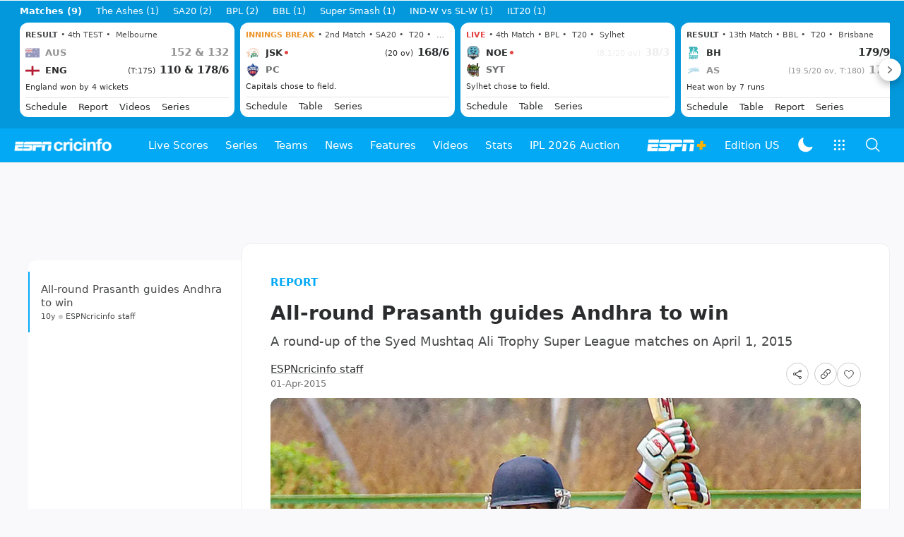

--- FILE ---
content_type: text/html; charset=utf-8
request_url: https://www.espncricinfo.com/story/all-round-prasanth-guides-andhra-to-win-857819
body_size: 52755
content:
<!DOCTYPE html><html lang="en"><head><meta charSet="utf-8"/><link rel="preconnect" href="https://img1.hscicdn.com" crossorigin="anonymous"/><link rel="preconnect" href="https://dcf.espn.com" crossorigin="anonymous"/><link rel="preload" href="https://wassets.hscicdn.com/static/fonts/CiIcons/ci-icons-v3.6/fonts/icomoon.woff?gencn3" as="font" type="font/woff2" crossorigin="anonymous"/><script type="text/javascript">
          /*! js-cookie v3.0.5 | MIT */
          !function(e,t){"object"==typeof exports&&"undefined"!=typeof module?module.exports=t():"function"==typeof define&&define.amd?define(t):(e="undefined"!=typeof globalThis?globalThis:e||self,function(){var n=e.Cookies,o=e.Cookies=t();o.noConflict=function(){return e.Cookies=n,o}}())}(this,(function(){"use strict";function e(e){for(var t=1;t<arguments.length;t++){var n=arguments[t];for(var o in n)e[o]=n[o]}return e}var t=function t(n,o){function r(t,r,i){if("undefined"!=typeof document){"number"==typeof(i=e({},o,i)).expires&&(i.expires=new Date(Date.now()+864e5*i.expires)),i.expires&&(i.expires=i.expires.toUTCString()),t=encodeURIComponent(t).replace(/%(2[346B]|5E|60|7C)/g,decodeURIComponent).replace(/[()]/g,escape);var c="";for(var u in i)i[u]&&(c+="; "+u,!0!==i[u]&&(c+="="+i[u].split(";")[0]));return document.cookie=t+"="+n.write(r,t)+c}}return Object.create({set:r,get:function(e){if("undefined"!=typeof document&&(!arguments.length||e)){for(var t=document.cookie?document.cookie.split("; "):[],o={},r=0;r<t.length;r++){var i=t[r].split("="),c=i.slice(1).join("=");try{var u=decodeURIComponent(i[0]);if(o[u]=n.read(c,u),e===u)break}catch(e){}}return e?o[e]:o}},remove:function(t,n){r(t,"",e({},n,{expires:-1}))},withAttributes:function(n){return t(this.converter,e({},this.attributes,n))},withConverter:function(n){return t(e({},this.converter,n),this.attributes)}},{attributes:{value:Object.freeze(o)},converter:{value:Object.freeze(n)}})}({read:function(e){return'"'===e[0]&&(e=e.slice(1,-1)),e.replace(/(%[dA-F]{2})+/gi,decodeURIComponent)},write:function(e){return encodeURIComponent(e).replace(/%(2[346BF]|3[AC-F]|40|5[BDE]|60|7[BCD])/g,decodeURIComponent)}},{path:"/"});return t}));
        </script><script type="text/javascript">
            // DATA LAYER CONFIGURATION
            var _dl = {
              site: {
                baseDomain: 'espncricinfo.com',
                site: 'espncricinfo',
                portal: 'sports',
                country: Cookies.get('country') || 'in',
                language: window.location.pathname.startsWith('/hindi') ? 'hi_in' : 'en_us',
                otguid: 'a0595f6d-337b-4be2-8d32-ad0c5e7c829d',
              },
              page: {
                page_url: window.location.href,
                page_title: document.title,
                platform: "web",
              },
              helpersEnabled: true,
              pageViewed: false,
              visitor: {
                swid: Cookies.get('SWID'),
              }
            };

            // SUBSCRIBE AND PUBLISH METHODS
            _dl.subscribe = function(eventName, callback) {
              document.addEventListener("__dataLayer." + eventName, function(e) {
                if (e && e.detail)
                  callback.apply(__dataLayer, e.detail);
              });
            };

            _dl.publish = function(eventName) {
              var args = Array.prototype.splice.apply(arguments, [1, arguments.length]),
              event = new CustomEvent("__dataLayer." + eventName, {
                detail: args || []
              });
              document.dispatchEvent(event);
            };

            // MAKE DATA LAYER GLOBAL
            window.__dataLayer = window.__dataLayer || {};
            Object.assign(window.__dataLayer, _dl);
        </script><script type="text/javascript">
          var appInfoValue = Cookies.get('ci-app');
          var appInfo = null;
          var isApp = false;
          if (appInfoValue) {
            appInfo = JSON.parse(appInfoValue);

            // android || ios
            if (appInfo['pf'] === 'android' || appInfo['pf'] === 'ios') {
              isApp = true;
            }
          }
          window.hsci = window.hsci || {
            consent: {
              region: 'unknown',
              enabled: false,
              taken: true,
            },
            did: null,
            appInfo: appInfo,
            playerV5: true
          };

          // android
          if (window.CleverTap) {
            isApp = true;

          // ios
          } else if (window.webkit && window.webkit.messageHandlers && window.webkit.messageHandlers.clevertap) {
            isApp = true;
          }

          hsci.isApp = isApp;

          //Flutter webview
          window.addEventListener('flutterInAppWebViewPlatformReady', function() {
            // console.log("flutterInAppWebViewPlatformReady done")
            window.isFlutterAppReady = true;
            window.isApp = true;
          });


          hsci.injectScript = function(src, opts) {
            (function() {
              var script = document.createElement("script");
              script.type = "text/javascript";
              script.async = false;
              script.src = src;
              if(opts && typeof opts.id !== "undefined") script.id = opts.id;
              if(opts && typeof opts.async !== "undefined") script.async = opts.async;
              if(opts && typeof opts.defer !== "undefined") script.defer = opts.defer;
              var s = document.getElementsByTagName('script')[0];
              s.parentNode.insertBefore(script, s);
            })();
          };
        </script><script type="text/javascript">
          hsci.consent.region = Cookies.get('region');
          hsci.consent.country = Cookies.get('country');

          // Faiyaz - emea region is added for exisiting users with the same region cookie.
          hsci.consent.enabled = hsci.isApp ? false : hsci.consent.region === 'gdpr' || hsci.consent.region === 'emea' || hsci.consent.region === 'ccpa';

          function handler() {
            // ensighten script is loaded and consent is taken so unblock
            window.yett.unblock();

            if(!hsci.isApp && window.hsci.playerV5) {
              // Data Layer Integration
              document.dispatchEvent(new Event("dataLayerReady"));
              window.__dataLayer.publish('pageView');
            }
          }

          // Faiyaz - emea region is added for exisiting users with the same region cookie.
          if(hsci.consent.enabled) {

            //disable integration scripts
            window.YETT_BLACKLIST = [
              /www\.googletagmanager\.com/,
              /d2r1yp2w7bby2u\.cloudfront\.net/,
              /at-.*?\.js/,
              /omniture-.*?\.js/,
              /prebid.*?\.js/,
              /sb\.scorecardresearch\.com/,
              /cdn\.taboola\.com/,
              /jsc\.mgid\.com/
            ];

            // This is required for ccpa region also
            document.addEventListener('tms.ready', handler);
            document.addEventListener('onetrust.consent.loaded', handler);

            if (hsci.consent.region === 'gdpr' || hsci.consent.region === 'emea' || hsci.consent.region === 'ccpa') {
              var _alertBox1 = Cookies.get('OptanonConsentAlertBoxClosed');
              var _alertBox2 = Cookies.get('OptanonAlertBoxClosed');
              hsci.consent.taken = _alertBox1 !== undefined || _alertBox2 !== undefined;

              window.addEventListener('consent.onetrust', function(e) {
                // Check if __tcfapi is ready to detect event on close
                // @ts-ignore
                if (window.__tcfapi) {
                  __tcfapi('getTCData', 2, function(tcData, success) {
                    if (success) {
                      if (tcData.eventStatus === 'useractioncomplete') {
                        window.location.reload();
                      }
                    }
                  });
                }
              });
            }

          } else {
            // for non gdpr regions do not load following scipt upfront load after window load
            window.YETT_BLACKLIST = [
              /d2r1yp2w7bby2u\.cloudfront\.net/,
              /omniture-.*?\.js/,
              /at-.*?\.js/,
              /cdn\.taboola\.com/,
              /jsc\.mgid\.com/
            ];

            if(hsci.isApp) {
              window.addEventListener('DOMContentLoaded', function(event) {
                window.yett.unblock();
              });
            } else {
              document.addEventListener('tms.ready', handler);
              document.addEventListener('onetrust.consent.loaded', handler);
            }
          }
        </script><script type="text/javascript">!function(t,e){"object"==typeof exports&&"undefined"!=typeof module?e(exports):"function"==typeof define&&define.amd?define(["exports"],e):e((t=t||self).yett={})}(this,function(t){"use strict";function o(e,t){return e&&(!t||t!==s)&&(!a.blacklist||a.blacklist.some(function(t){return t.test(e)}))&&(!a.whitelist||a.whitelist.every(function(t){return!t.test(e)}))}function l(t){var e=t.getAttribute("src");return a.blacklist&&a.blacklist.every(function(t){return!t.test(e)})||a.whitelist&&a.whitelist.some(function(t){return t.test(e)})}var s="javascript/blocked",a={blacklist:window.YETT_BLACKLIST,whitelist:window.YETT_WHITELIST},u={blacklisted:[]},f=new MutationObserver(function(t){for(var e=0;e<t.length;e++)for(var i=t[e].addedNodes,n=function(t){var n=i[t];if(1===n.nodeType&&"SCRIPT"===n.tagName){var e=n.src,r=n.type;if(o(e,r)){u.blacklisted.push(n.cloneNode()),n.type=s;n.addEventListener("beforescriptexecute",function t(e){n.getAttribute("type")===s&&e.preventDefault(),n.removeEventListener("beforescriptexecute",t)}),n.parentElement&&n.parentElement.removeChild(n)}}},r=0;r<i.length;r++)n(r)});f.observe(document.documentElement,{childList:!0,subtree:!0});var c=document.createElement;function p(t){return function(t){if(Array.isArray(t)){for(var e=0,n=new Array(t.length);e<t.length;e++)n[e]=t[e];return n}}(t)||function(t){if(Symbol.iterator in Object(t)||"[object Arguments]"===Object.prototype.toString.call(t))return Array.from(t)}(t)||function(){throw new TypeError("Invalid attempt to spread non-iterable instance")}()}document.createElement=function(){for(var t=arguments.length,e=new Array(t),n=0;n<t;n++)e[n]=arguments[n];if("script"!==e[0].toLowerCase())return c.bind(document).apply(void 0,e);var r=c.bind(document).apply(void 0,e),i=r.setAttribute.bind(r);return Object.defineProperties(r,{src:{get:function(){var t=r.getAttribute("src");return t&&0===t.indexOf("//")?document.location.protocol+t:t||""},set:function(t){return o(t,r.type)&&i("type",s),i("src",t),!0}},type:{set:function(t){var e=o(r.src,r.type)?s:t;return i("type",e),!0}}}),r.setAttribute=function(t,e){"type"===t||"src"===t?r[t]=e:HTMLScriptElement.prototype.setAttribute.call(r,t,e)},r};var d=new RegExp("[|\\{}()[\\]^$+*?.]","g");t.unblock=function(){for(var t=arguments.length,n=new Array(t),e=0;e<t;e++)n[e]=arguments[e];n.length<1?(a.blacklist=[],a.whitelist=[]):(a.blacklist&&(a.blacklist=a.blacklist.filter(function(e){return n.every(function(t){return"string"==typeof t?!e.test(t):t instanceof RegExp?e.toString()!==t.toString():void 0})})),a.whitelist&&(a.whitelist=[].concat(p(a.whitelist),p(n.map(function(e){if("string"==typeof e){var n=".*"+e.replace(d,"\$&")+".*";if(a.whitelist.every(function(t){return t.toString()!==n.toString()}))return new RegExp(n)}else if(e instanceof RegExp&&a.whitelist.every(function(t){return t.toString()!==e.toString()}))return e;return null}).filter(Boolean)))));for(var r=document.querySelectorAll('script[type="'.concat(s,'"]')),i=0;i<r.length;i++){var o=r[i];l(o)&&(o.type="application/javascript",u.blacklisted.push(o),o.parentElement.removeChild(o))}var c=0;p(u.blacklisted).forEach(function(t,e){if(l(t)){var n=document.createElement("script");n.setAttribute("src",t.src),n.setAttribute("type","application/javascript"),document.head.appendChild(n),u.blacklisted.splice(e-c,1),c++}}),a.blacklist&&a.blacklist.length<1&&f.disconnect()},Object.defineProperty(t,"__esModule",{value:!0})});</script><script type="text/javascript">
            if(!hsci.isApp) {
                hsci.injectScript('//dcf.espn.com/TWDC-DTCI/prod/Bootstrap.js', {async: true});
            }
          </script><script type="text/javascript">window.googletag = window.googletag || {cmd: []};
          window.pbjs = window.pbjs || {que: []};
          window._taboola = window._taboola || [];
          window._outbrain = window._outbrain || [];
        </script><meta name="viewport" content="width=device-width, initial-scale=1.0, maximum-scale=1.0, user-scalable=0"/><link rel="manifest" href="/static/json/manifest.json"/><link rel="shortcut icon" type="image/x-icon" href="https://wassets.hscicdn.com/static/images/favicon.ico"/><link href="https://wassets.hscicdn.com/static/images/iphone5_splash.png" media="(device-width: 320px) and (device-height: 568px) and (-webkit-device-pixel-ratio: 2)" rel="apple-touch-startup-image"/><link href="https://wassets.hscicdn.com/static/images/iphone6_splash.png" media="(device-width: 375px) and (device-height: 667px) and (-webkit-device-pixel-ratio: 2)" rel="apple-touch-startup-image"/><link href="https://wassets.hscicdn.com/static/images/iphoneplus_splash.png" media="(device-width: 621px) and (device-height: 1104px) and (-webkit-device-pixel-ratio: 3)" rel="apple-touch-startup-image"/><link href="https://wassets.hscicdn.com/static/images/iphonex_splash.png" media="(device-width: 375px) and (device-height: 812px) and (-webkit-device-pixel-ratio: 3)" rel="apple-touch-startup-image"/><link href="https://wassets.hscicdn.com/static/images/iphonexr_splash.png" media="(device-width: 414px) and (device-height: 896px) and (-webkit-device-pixel-ratio: 2)" rel="apple-touch-startup-image"/><link href="https://wassets.hscicdn.com/static/images/iphonexsmax_splash.png" media="(device-width: 414px) and (device-height: 896px) and (-webkit-device-pixel-ratio: 3)" rel="apple-touch-startup-image"/><link href="https://wassets.hscicdn.com/static/images/ipad_splash.png" media="(device-width: 768px) and (device-height: 1024px) and (-webkit-device-pixel-ratio: 2)" rel="apple-touch-startup-image"/><link href="https://wassets.hscicdn.com/static/images/ipadpro1_splash.png" media="(device-width: 834px) and (device-height: 1112px) and (-webkit-device-pixel-ratio: 2)" rel="apple-touch-startup-image"/><link href="https://wassets.hscicdn.com/static/images/ipadpro3_splash.png" media="(device-width: 834px) and (device-height: 1194px) and (-webkit-device-pixel-ratio: 2)" rel="apple-touch-startup-image"/><link href="https://wassets.hscicdn.com/static/images/ipadpro2_splash.png" media="(device-width: 1024px) and (device-height: 1366px) and (-webkit-device-pixel-ratio: 2)" rel="apple-touch-startup-image"/><meta name="mobile-web-app-capable" content="yes"/><meta name="apple-mobile-web-app-title" content="ESPN Cricinfo"/><meta name="apple-mobile-web-app-status-bar-style" content="black"/><meta name="theme-color" content="#03a9f4"/><link rel="apple-touch-icon" sizes="72x72" href="https://wassets.hscicdn.com/static/images/ios-72.png" type="image/png"/><link rel="apple-touch-icon" sizes="120x120" href="https://wassets.hscicdn.com/static/images/ios-120.png" type="image/png"/><link rel="apple-touch-icon" sizes="144x144" href="https://wassets.hscicdn.com/static/images/ios-144.png" type="image/png"/><link rel="apple-touch-icon" sizes="180x180" href="https://wassets.hscicdn.com/static/images/ios-180.png" type="image/png"/><title>All-round Prasanth guides Andhra to win   | ESPNcricinfo</title><meta name="title" content="All-round Prasanth guides Andhra to win   | ESPNcricinfo"/><meta name="description" content="A round-up of the Syed Mushtaq Ali Trophy Super League matches on April 1, 2015"/><meta name="keywords" content=",news,daily,package,cricket,headlines,bulletin"/><meta name="robots" content="index,follow, max-snippet:-1, max-video-preview:-1, max-image-preview:large"/><meta name="googlebot" content="index,follow, max-snippet:-1, max-video-preview:-1, max-image-preview:large"/><link rel="canonical" href="https://www.espncricinfo.com/story/all-round-prasanth-guides-andhra-to-win-857819"/><meta property="og:site_name" content="ESPNcricinfo"/><meta property="og:type" content="website"/><meta property="og:title" content="All-round Prasanth guides Andhra to win "/><meta property="og:description" content="A round-up of the Syed Mushtaq Ali Trophy Super League matches on April 1, 2015"/><meta property="og:image" content="https://img1.hscicdn.com/image/upload/f_auto/lsci/db/PICTURES/CMS/183200/183295.3.jpg"/><meta property="og:url" content="https://www.espncricinfo.com/story/all-round-prasanth-guides-andhra-to-win-857819"/><meta property="fb:app_id" content="260890547115"/><meta property="fb:pages" content="104266592953439"/><meta name="twitter:site" content="@espncricinfo"/><meta name="twitter:card" content="summary_large_image"/><meta name="twitter:app:name:iphone" content="ESPNcricinfo"/><meta name="twitter:app:id:iphone" content="417408017"/><meta name="twitter:app:name:googleplay" content="ESPNcricinfo"/><meta name="twitter:app:id:googleplay" content="com.july.cricinfo"/><meta name="twitter:title" content="All-round Prasanth guides Andhra to win "/><meta name="twitter:description" content="A round-up of the Syed Mushtaq Ali Trophy Super League matches on April 1, 2015"/><meta name="twitter:image" content="https://img1.hscicdn.com/image/upload/f_auto/lsci/db/PICTURES/CMS/183200/183295.3.jpg"/><link rel="amphtml" href="https://www.espncricinfo.com/story/all-round-prasanth-guides-andhra-to-win-857819?platform=amp"/><meta itemProp="name" content="All-round Prasanth guides Andhra to win   | ESPNcricinfo"/><meta itemProp="description" content="A round-up of the Syed Mushtaq Ali Trophy Super League matches on April 1, 2015"/><meta itemProp="image" content="https://img1.hscicdn.com/image/upload/f_auto/lsci/db/PICTURES/CMS/183200/183295.3.jpg"/><meta itemProp="publisher" content="ESPNcricinfo"/><meta itemProp="url" content="https://www.espncricinfo.com/story/all-round-prasanth-guides-andhra-to-win-857819"/><meta itemProp="editor" content="ESPNcricinfo"/><meta itemProp="headline" content="All-round Prasanth guides Andhra to win   | ESPNcricinfo"/><meta itemProp="sourceOrganization" content="ESPN Digital Media Pvt Ltd"/><meta itemProp="keywords" content=",news,daily,package,cricket,headlines,bulletin"/><meta itemProp="datePublished" content="2015-04-01T14:26:23+05:30"/><meta itemProp="dateModified" content="2015-04-01T05:30:00+05:30"/><script type="application/ld+json">{"@context":"https://schema.org","@type":"Organization","name":"ESPN Digital Media Private Limited","url":"https://www.espncricinfo.com","logo":"/static/images/espncricinfo-logo-full.png","address":{"@type":"PostalAddress","streetAddress":"Ground Floor, Embassy Golf Links Business Park, Cherry Hills, Intermediate Ring Road, Domlur","addressLocality":"Bangalore","addressRegion":"India","postalCode":"560071","Telephone":"+91-080-68479700"},"sameAs":["https://www.facebook.com/Cricinfo","https://twitter.com/ESPNcricinfo","https://www.youtube.com/espncricinfo"]}</script><script type="application/ld+json">{"@context":"https://schema.org","@graph":[{"@context":"https://schema.org","@type":"SiteNavigationElement","@id":"#nav-item","name":"Live Scores","url":"https://www.espncricinfo.com/live-cricket-score"},{"@context":"https://schema.org","@type":"SiteNavigationElement","@id":"#nav-item","name":"Live Scores Home","url":"https://www.espncricinfo.com/live-cricket-score"},{"@context":"https://schema.org","@type":"SiteNavigationElement","@id":"#nav-item","name":"Schedule","url":"https://www.espncricinfo.com/live-cricket-match-schedule-fixtures"},{"@context":"https://schema.org","@type":"SiteNavigationElement","@id":"#nav-item","name":"Results","url":"https://www.espncricinfo.com/live-cricket-match-results"},{"@context":"https://schema.org","@type":"SiteNavigationElement","@id":"#nav-item","name":"Month view","url":"https://www.espncricinfo.com/live-cricket-month-view"},{"@context":"https://schema.org","@type":"SiteNavigationElement","@id":"#nav-item","name":"Season view","url":"https://www.espncricinfo.com/ci/engine/series/index.html?view=season"},{"@context":"https://schema.org","@type":"SiteNavigationElement","@id":"#nav-item","name":"International calendar","url":"https://www.espncricinfo.com/ci/engine/match/index.html?view=calendar"},{"@context":"https://schema.org","@type":"SiteNavigationElement","@id":"#nav-item","name":"Desktop Scoreboard","url":"https://www.espncricinfo.com/ci/engine/match/scores/desktop.html"},{"@context":"https://schema.org","@type":"SiteNavigationElement","@id":"#nav-item","name":"Series","url":"https://www.espncricinfo.com/cricket-fixtures"},{"@context":"https://schema.org","@type":"SiteNavigationElement","@id":"#nav-item","name":"ILT20 2025","url":"https://www.espncricinfo.com/series/international-league-t20-2025-26-1501317"},{"@context":"https://schema.org","@type":"SiteNavigationElement","@id":"#nav-item","name":"IPL 2026","url":"https://www.espncricinfo.com/series/indian-premier-league-2025-26-1510719"},{"@context":"https://schema.org","@type":"SiteNavigationElement","@id":"#nav-item","name":"The Ashes","url":"https://www.espncricinfo.com/series/the-ashes-2025-26-1455609"},{"@context":"https://schema.org","@type":"SiteNavigationElement","@id":"#nav-item","name":"SA20 2025","url":"https://www.espncricinfo.com/series/sa20-2025-26-1494252"},{"@context":"https://schema.org","@type":"SiteNavigationElement","@id":"#nav-item","name":"WBBL 2025","url":"https://www.espncricinfo.com/series/women-s-big-bash-league-2025-26-1490537"},{"@context":"https://schema.org","@type":"SiteNavigationElement","@id":"#nav-item","name":"BBL 2025","url":"https://www.espncricinfo.com/series/big-bash-league-2025-26-1490534"},{"@context":"https://schema.org","@type":"SiteNavigationElement","@id":"#nav-item","name":"BPL 2025","url":"https://www.espncricinfo.com/series/bangladesh-premier-league-2025-26-1516530"},{"@context":"https://schema.org","@type":"SiteNavigationElement","@id":"#nav-item","name":"IND Women vs SL Women","url":"https://www.espncricinfo.com/series/sri-lanka-women-in-india-2025-26-1513733"},{"@context":"https://schema.org","@type":"SiteNavigationElement","@id":"#nav-item","name":"Women's Super Smash","url":"https://www.espncricinfo.com/series/women-s-super-smash-2025-26-1499624"},{"@context":"https://schema.org","@type":"SiteNavigationElement","@id":"#nav-item","name":"Men's Super Smash","url":"https://www.espncricinfo.com/series/super-smash-2025-26-1499623"},{"@context":"https://schema.org","@type":"SiteNavigationElement","@id":"#nav-item","name":"Test Championship 2025-2027","url":"https://www.espncricinfo.com/series/icc-world-test-championship-2025-2027-1472510"},{"@context":"https://schema.org","@type":"SiteNavigationElement","@id":"#nav-item","name":"Women's Championship","url":"https://www.espncricinfo.com/series/icc-women-s-championship-2022-23-2025-1308225"},{"@context":"https://schema.org","@type":"SiteNavigationElement","@id":"#nav-item","name":"World Cup League 2","url":"https://www.espncricinfo.com/series/icc-men-s-cricket-world-cup-league-2-2023-24-2027-1420525"},{"@context":"https://schema.org","@type":"SiteNavigationElement","@id":"#nav-item","name":"CWC Challenge League Group A","url":"https://www.espncricinfo.com/series/cwc-challenge-league-group-a-2024-2026-1451764"},{"@context":"https://schema.org","@type":"SiteNavigationElement","@id":"#nav-item","name":"CWC Challenge League Group B","url":"https://www.espncricinfo.com/series/cwc-challenge-league-group-b-2024-2026-1451884"},{"@context":"https://schema.org","@type":"SiteNavigationElement","@id":"#nav-item","name":"-Future series-","url":"https://www.espncricinfo.com/cricket-fixtures/#future"},{"@context":"https://schema.org","@type":"SiteNavigationElement","@id":"#nav-item","name":"-Archives-","url":"https://www.espncricinfo.com/ci/engine/series/index.html"},{"@context":"https://schema.org","@type":"SiteNavigationElement","@id":"#nav-item","name":"Teams","url":"https://www.espncricinfo.com/team"},{"@context":"https://schema.org","@type":"SiteNavigationElement","@id":"#nav-item","name":"Australia","url":"https://www.espncricinfo.com/team/australia-2"},{"@context":"https://schema.org","@type":"SiteNavigationElement","@id":"#nav-item","name":"Afghanistan","url":"https://www.espncricinfo.com/team/afghanistan-40"},{"@context":"https://schema.org","@type":"SiteNavigationElement","@id":"#nav-item","name":"Bangladesh","url":"https://www.espncricinfo.com/team/bangladesh-25"},{"@context":"https://schema.org","@type":"SiteNavigationElement","@id":"#nav-item","name":"Canada","url":"https://www.espncricinfo.com/team/canada-17"},{"@context":"https://schema.org","@type":"SiteNavigationElement","@id":"#nav-item","name":"England","url":"https://www.espncricinfo.com/team/england-1"},{"@context":"https://schema.org","@type":"SiteNavigationElement","@id":"#nav-item","name":"Ireland","url":"https://www.espncricinfo.com/team/ireland-29"},{"@context":"https://schema.org","@type":"SiteNavigationElement","@id":"#nav-item","name":"India","url":"https://www.espncricinfo.com/team/india-6"},{"@context":"https://schema.org","@type":"SiteNavigationElement","@id":"#nav-item","name":"Namibia","url":"https://www.espncricinfo.com/team/namibia-28"},{"@context":"https://schema.org","@type":"SiteNavigationElement","@id":"#nav-item","name":"New Zealand","url":"https://www.espncricinfo.com/team/new-zealand-5"},{"@context":"https://schema.org","@type":"SiteNavigationElement","@id":"#nav-item","name":"Nepal","url":"https://www.espncricinfo.com/team/nepal-33"},{"@context":"https://schema.org","@type":"SiteNavigationElement","@id":"#nav-item","name":"Pakistan","url":"https://www.espncricinfo.com/team/pakistan-7"},{"@context":"https://schema.org","@type":"SiteNavigationElement","@id":"#nav-item","name":"Netherlands","url":"https://www.espncricinfo.com/team/netherlands-15"},{"@context":"https://schema.org","@type":"SiteNavigationElement","@id":"#nav-item","name":"South Africa","url":"https://www.espncricinfo.com/team/south-africa-3"},{"@context":"https://schema.org","@type":"SiteNavigationElement","@id":"#nav-item","name":"Oman","url":"https://www.espncricinfo.com/team/oman-37"},{"@context":"https://schema.org","@type":"SiteNavigationElement","@id":"#nav-item","name":"Sri Lanka","url":"https://www.espncricinfo.com/team/sri-lanka-8"},{"@context":"https://schema.org","@type":"SiteNavigationElement","@id":"#nav-item","name":"Scotland","url":"https://www.espncricinfo.com/team/scotland-30"},{"@context":"https://schema.org","@type":"SiteNavigationElement","@id":"#nav-item","name":"West Indies","url":"https://www.espncricinfo.com/team/west-indies-4"},{"@context":"https://schema.org","@type":"SiteNavigationElement","@id":"#nav-item","name":"UAE","url":"https://www.espncricinfo.com/team/united-arab-emirates-27"},{"@context":"https://schema.org","@type":"SiteNavigationElement","@id":"#nav-item","name":"Zimbabwe","url":"https://www.espncricinfo.com/team/zimbabwe-9"},{"@context":"https://schema.org","@type":"SiteNavigationElement","@id":"#nav-item","name":"USA","url":"https://www.espncricinfo.com/team/united-states-of-america-11"},{"@context":"https://schema.org","@type":"SiteNavigationElement","@id":"#nav-item","name":"News","url":"https://www.espncricinfo.com/cricket-news"},{"@context":"https://schema.org","@type":"SiteNavigationElement","@id":"#nav-item","name":"News Home","url":"https://www.espncricinfo.com/cricket-news"},{"@context":"https://schema.org","@type":"SiteNavigationElement","@id":"#nav-item","name":"Future of ODIs","url":"https://www.espncricinfo.com/cricket-news/the-future-of-odis-39"},{"@context":"https://schema.org","@type":"SiteNavigationElement","@id":"#nav-item","name":"Ball-tampering","url":"https://www.espncricinfo.com/cricket-news/ball-tampering-25"},{"@context":"https://schema.org","@type":"SiteNavigationElement","@id":"#nav-item","name":"Technology in cricket","url":"https://www.espncricinfo.com/cricket-news/technology-in-cricket-18"},{"@context":"https://schema.org","@type":"SiteNavigationElement","@id":"#nav-item","name":"Racism","url":"https://www.espncricinfo.com/cricket-news/racism-99"},{"@context":"https://schema.org","@type":"SiteNavigationElement","@id":"#nav-item","name":"Run-out controversies","url":"https://www.espncricinfo.com/cricket-news/run-out-controversies-325"},{"@context":"https://schema.org","@type":"SiteNavigationElement","@id":"#nav-item","name":"Corruption","url":"https://www.espncricinfo.com/cricket-news/corruption-in-cricket-4"},{"@context":"https://schema.org","@type":"SiteNavigationElement","@id":"#nav-item","name":"Features","url":"https://www.espncricinfo.com/cricket-features"},{"@context":"https://schema.org","@type":"SiteNavigationElement","@id":"#nav-item","name":"Features Home","url":"https://www.espncricinfo.com/cricket-features"},{"@context":"https://schema.org","@type":"SiteNavigationElement","@id":"#nav-item","name":"On this day","url":"https://www.espncricinfo.com/on-this-day/cricket-events"},{"@context":"https://schema.org","@type":"SiteNavigationElement","@id":"#nav-item","name":"Writers","url":"https://www.espncricinfo.com/espncricinfo-writers-index"},{"@context":"https://schema.org","@type":"SiteNavigationElement","@id":"#nav-item","name":"Web stories","url":"https://www.espncricinfo.com/webstories"},{"@context":"https://schema.org","@type":"SiteNavigationElement","@id":"#nav-item","name":"Photo galleries","url":"https://www.espncricinfo.com/gallery"},{"@context":"https://schema.org","@type":"SiteNavigationElement","@id":"#nav-item","name":"Cricinfo 30 years","url":"https://www.espncricinfo.com/cricinfo-30-years"},{"@context":"https://schema.org","@type":"SiteNavigationElement","@id":"#nav-item","name":"The Cricket Monthly","url":"https://www.thecricketmonthly.com/"},{"@context":"https://schema.org","@type":"SiteNavigationElement","@id":"#nav-item","name":"Videos","url":"https://www.espncricinfo.com/cricket-videos/"},{"@context":"https://schema.org","@type":"SiteNavigationElement","@id":"#nav-item","name":"Cricinformed","url":"https://www.espncricinfo.com/cricket-videos/genre/cricinformed-299"},{"@context":"https://schema.org","@type":"SiteNavigationElement","@id":"#nav-item","name":"TimeOut","url":"https://www.espncricinfo.com/cricket-videos/genre/time-out-221"},{"@context":"https://schema.org","@type":"SiteNavigationElement","@id":"#nav-item","name":"Matchday","url":"https://www.espncricinfo.com/cricket-videos/genre/match-day-155"},{"@context":"https://schema.org","@type":"SiteNavigationElement","@id":"#nav-item","name":"25 Questions","url":"https://www.espncricinfo.com/cricket-videos/genre/25-questions-191"},{"@context":"https://schema.org","@type":"SiteNavigationElement","@id":"#nav-item","name":"News and Analysis","url":"https://www.espncricinfo.com/cricket-videos/genre/news-and-analysis-34"},{"@context":"https://schema.org","@type":"SiteNavigationElement","@id":"#nav-item","name":"Interviews","url":"https://www.espncricinfo.com/cricket-videos/genre/interviews-9"},{"@context":"https://schema.org","@type":"SiteNavigationElement","@id":"#nav-item","name":"Features","url":"https://www.espncricinfo.com/cricket-videos/genre/features-46"},{"@context":"https://schema.org","@type":"SiteNavigationElement","@id":"#nav-item","name":"Press Conference","url":"https://www.espncricinfo.com/cricket-videos/genre/press-conference-2"},{"@context":"https://schema.org","@type":"SiteNavigationElement","@id":"#nav-item","name":"Polite Enquiries","url":"https://www.espncricinfo.com/cricket-videos/genre/politeenquiries-119"},{"@context":"https://schema.org","@type":"SiteNavigationElement","@id":"#nav-item","name":"Run Order","url":"https://www.espncricinfo.com/cricket-videos/genre/run-order-166"},{"@context":"https://schema.org","@type":"SiteNavigationElement","@id":"#nav-item","name":"Newsroom","url":"https://www.espncricinfo.com/cricket-videos/genre/newsroom-218"},{"@context":"https://schema.org","@type":"SiteNavigationElement","@id":"#nav-item","name":"Highlights","url":"https://www.espncricinfo.com/cricket-videos/genre/highlights-37"},{"@context":"https://schema.org","@type":"SiteNavigationElement","@id":"#nav-item","name":"YouTube","url":"https://www.youtube.com/ESPNCricinfo"},{"@context":"https://schema.org","@type":"SiteNavigationElement","@id":"#nav-item","name":"Stats","url":"https://www.espncricinfo.com/records"},{"@context":"https://schema.org","@type":"SiteNavigationElement","@id":"#nav-item","name":"Stats home","url":"https://www.espncricinfo.com/records"},{"@context":"https://schema.org","@type":"SiteNavigationElement","@id":"#nav-item","name":"AskCricinfo","url":"https://www.espncricinfo.com/ask"},{"@context":"https://schema.org","@type":"SiteNavigationElement","@id":"#nav-item","name":"Statsguru","url":"https://stats.espncricinfo.com/ci/engine/stats/index.html"},{"@context":"https://schema.org","@type":"SiteNavigationElement","@id":"#nav-item","name":"SuperStats","url":"https://www.espncricinfo.com/genre/superstats-706"},{"@context":"https://schema.org","@type":"SiteNavigationElement","@id":"#nav-item","name":"2025 records","url":"https://www.espncricinfo.com/records/year/2025-2025"},{"@context":"https://schema.org","@type":"SiteNavigationElement","@id":"#nav-item","name":"2024 records","url":"https://www.espncricinfo.com/records/year/2024-2024"},{"@context":"https://schema.org","@type":"SiteNavigationElement","@id":"#nav-item","name":"All records","url":"https://www.espncricinfo.com/records"},{"@context":"https://schema.org","@type":"SiteNavigationElement","@id":"#nav-item","name":"Players","url":"https://www.espncricinfo.com/cricketers"},{"@context":"https://schema.org","@type":"SiteNavigationElement","@id":"#nav-item","name":"Grounds","url":"https://www.espncricinfo.com/cricket-grounds"},{"@context":"https://schema.org","@type":"SiteNavigationElement","@id":"#nav-item","name":"Rankings","url":"https://www.espncricinfo.com/rankings/icc-team-ranking"},{"@context":"https://schema.org","@type":"SiteNavigationElement","@id":"#nav-item","name":"IPL 2026 Auction","url":"https://www.espncricinfo.com/auction/ipl-2026-auction-1515016"},{"@context":"https://schema.org","@type":"SiteNavigationElement","@id":"#nav-item","name":"Auctions home","url":"https://www.espncricinfo.com/auction/ipl-2026-auction-1515016"},{"@context":"https://schema.org","@type":"SiteNavigationElement","@id":"#nav-item","name":"Live Blog","url":"https://www.espncricinfo.com/auction/ipl-2026-auction-1515016/live-updates"},{"@context":"https://schema.org","@type":"SiteNavigationElement","@id":"#nav-item","name":"Squads","url":"https://www.espncricinfo.com/auction/ipl-2026-auction-1515016"},{"@context":"https://schema.org","@type":"SiteNavigationElement","@id":"#nav-item","name":"All players","url":"https://www.espncricinfo.com/auction/ipl-2026-auction-1515016/all-players"},{"@context":"https://schema.org","@type":"SiteNavigationElement","@id":"#nav-item","name":"Top Buys","url":"https://www.espncricinfo.com/auction/ipl-2026-auction-1515016/top-buys"},{"@context":"https://schema.org","@type":"SiteNavigationElement","@id":"#nav-item","name":"Sold Players","url":"https://www.espncricinfo.com/auction/ipl-2026-auction-1515016/sold-players"},{"@context":"https://schema.org","@type":"SiteNavigationElement","@id":"#nav-item","name":"Unsold Players","url":"https://www.espncricinfo.com/auction/ipl-2026-auction-1515016/unsold-players"},{"@context":"https://schema.org","@type":"SiteNavigationElement","@id":"#nav-item","name":"Videos","url":"https://www.espncricinfo.com/auction/ipl-2026-auction-1515016/videos"}]}</script><script type="application/ld+json">{"@context":"https://schema.org","@type":"WebPage","name":"All-round Prasanth guides Andhra to win   | ESPNcricinfo","description":"A round-up of the Syed Mushtaq Ali Trophy Super League matches on April 1, 2015","url":"https://www.espncricinfo.com/story/all-round-prasanth-guides-andhra-to-win-857819","publisher":{"@type":"Organization","name":"ESPN Digital Media Private Limited","url":"https://www.espncricinfo.com","logo":{"@type":"ImageObject","contentUrl":"/static/images/espncricinfo-logo-full.png"}}}</script><script type="application/ld+json">{"@context":"https://schema.org","@type":"NewsArticle","url":"https://www.espncricinfo.com/story/all-round-prasanth-guides-andhra-to-win-857819","articleBody":"Group APrasanth Kumar put in a an all-round show, picking up 2 for 39 and then scoring 51 to help Andhra to a six wicket win over Himachal Pradesh in Bhubaneshwar.Put in by Andhra, Himachal managed 122 from their 20 overs. Only three batsman managed double-digit scores as they were helped mainly by Prashant Chopra's 43 and Rishi Dhawan's 37. Cheepurapalli Stephen snared 2 for 14 and Bandaru Ayyappa had figures of 2 for 19 .Andhra's reply started with a 42-run opening stand, which was broken with the fall of AG Pradeep's wicket. Prasanth then compiled 65 with Ashwin Hebbar but fell to Rahul Singh soon after reaching his fifty.Rahul also dismissed the captain Mohammed Kaif for 6, and Akshay Chauhan got rid of Ricky Bhui for 1, but Hebbar remained unbeaten on 44 and saw his side home with four balls to spare.Gujarat beat Jharkand by six wickets in a low-scoring game in Bhubaneshwar in which only five batsmen from both sides put together managed double figure scores.Put in, Jharkand lost Shiv Gautam on the fifth ball of the first over. Jasprit Bumrah then dismissed Virat Singh for 4, leaving them at 10 for 2. Ishank Jaggi and Ishan Kisan were soon dismissed by Rohit Dahiya putting Jharkand on 31 for 4. Dahiya ended with figures of 3 for 7.Jharkand couldn't arrest the fall of wickets as Jasprit Bumrah, Rush Kalaria and Jesal Karia picked up two wickets each as Jharkand's innings folded in for a paltry 78 in 19.2 overs.Vikash Kumar picked up two wickets to reduce Gujarat to 25 for 2 inside four overs a 19-run stand between Smit Patel and Rujul Bhatt before Bhatt was bowled by Rituraj Singh leaving Gujarat at 44 for 3.They lost one more wicket before an unbeaten 29-run fifth wicket stand between Chirag Gandhi and Himalaya Barad saw them over the line with 46 balls to spare.Group BMandeep Singh starred with the bat in a tense 147-run chase for Punjab as they beat Hyderabad by 1 wicket in Cuttack.Put in to bat, Hyderabad made 146 for 5 in their 20 overs. Tirumalasetti Suman and Tanmay Agarwal put on a 60-run opening stand before Taruwar Kohli picked up Suman for 31 off the last ball of the ninth over. Two balls later, Kaul had Agarwal caught for 22. Andhra lost three more wickets and managed 50 runs in the final five overs.Punjab began their chase briskly making 23 in 2.5 overs before Ravi Kiran had Jaskaranveer Singh caught behind for 7 on the final ball of the third over. Off his next ball - at the start of the fifth over - the bowler got rid of Manan Vohra, leaving Punjab at 30 for 2. Inder Singh and Mandeep added 44 for the third wicket as Punjab went past 50 before the partnership was broken by Akash Bhandari in the 11th over.They soon slid from 114 for 3 to 144 for 9, and Mandeep was one of the batsmen to fall after making 63 off 43 balls, with eight fours and a six. Chama Milind did most of the damage taking 4 for 24, including the wickets of Brainder Sran and Gurinder Singh off the first two balls of the final over. Punjab needed only two runs to win at the start of the over and they secured a win off the third ball of the final over.Debutant left-arm spinner Shesdeep Patra picked up 5 for 18 in three overs to help Odisha beat Mumbai by 17 runs in a 15-over-a-side game in Cuttack.Chasing 126, Mumbai lost two wickets in the first over - of Akhil Herwadkar and Jay Bista for ducks - to Deepak Behera, leaving the score at 1 for 2. Shoaib Shaikh (34) was then part of two 30-plus partnerships which steadied the innings, until Patra struck. He picked three wickets in the 12th over, of Shoaib, Abhishekh Raut and Rohan Raje, reducing them to 85 for 7. Patra then ran through the middle and lower order, as Mumbai were bowled out for 108 in 14.4 overs. Behera finished with 2 for 9 from two overs.Earlier, Odisha chose to bat and raced to 33 in 3.3 overs before Akash Parkar broke the opening stand. Odisha, however, didn't lose momentum and Govinda Podder added 48 with Roshan Kumar Rao before Podder fell in the 10th over, leaving Odisha at 81 for 2.They then lost three wickets within a space of six balls. Raut dismissed Arabind Singh in the 12th over, then Rao was run-out by Herwadkar four balls later, for a 34-ball 48, and Raje then cleaned up Biplab Samantaray to leave Odisha at 95 for 5. Raje picked up two more wickets as Suryakant Pradhan made a seven-ball 20 to help Odisha to 125 for 8.","articleSection":"Indian Domestic Season","mainEntityOfPage":{"@type":"WebPage","@id":"https://www.espncricinfo.com/story/all-round-prasanth-guides-andhra-to-win-857819"},"headline":"All-round Prasanth guides Andhra to win ","description":"A round-up of the Syed Mushtaq Ali Trophy Super League matches on April 1, 2015","datePublished":"2015-04-01T08:56:23+00:00","dateModified":"2015-04-01T00:00:00+00:00","publisher":{"@type":"Organization","name":"ESPNcricinfo","logo":{"@type":"ImageObject","url":"/static/images/espncricinfo-logo-full.png","width":"125","height":"26"}},"author":{"@type":"Person","name":"ESPNcricinfo staff","url":"/author/espncricinfo-staff-1"},"image":{"@type":"ImageObject","url":"https://img1.hscicdn.com/image/upload/f_auto/lsci/db/PICTURES/CMS/183200/183295.3.jpg","width":"350","height":"200"},"isAccessibleForFree":true}</script><link rel="preload" fetchPriority="auto" as="image" href="https://img1.hscicdn.com/image/upload/f_auto,t_ds_wide_w_1280,q_70/lsci/db/PICTURES/CMS/183200/183295.3.jpg"/><meta name="next-head-count" content="73"/><link data-next-font="" rel="preconnect" href="/" crossorigin="anonymous"/><link rel="preload" href="https://wassets.hscicdn.com/_next/static/css/b073df65881f2ade.css" as="style"/><link rel="stylesheet" href="https://wassets.hscicdn.com/_next/static/css/b073df65881f2ade.css" data-n-g=""/><noscript data-n-css=""></noscript><script defer="" nomodule="" src="https://wassets.hscicdn.com/_next/static/chunks/polyfills-78c92fac7aa8fdd8.js"></script><script defer="" src="https://wassets.hscicdn.com/_next/static/chunks/CiLanguageEnglish.44cecc4cb23f9718.js"></script><script defer="" src="https://wassets.hscicdn.com/_next/static/chunks/4657.abcb2e5936dfe1d8.js"></script><script src="https://wassets.hscicdn.com/_next/static/chunks/webpack-74fc20f08dd6d64d.js" defer=""></script><script src="https://wassets.hscicdn.com/_next/static/chunks/framework-70f95e8fb8fe7028.js" defer=""></script><script src="https://wassets.hscicdn.com/_next/static/chunks/main-46c7eef8fbc39f54.js" defer=""></script><script src="https://wassets.hscicdn.com/_next/static/chunks/pages/_app-8e154f4a6b2d5b15.js" defer=""></script><script src="https://wassets.hscicdn.com/_next/static/chunks/9301-1061a2499d19e30d.js" defer=""></script><script src="https://wassets.hscicdn.com/_next/static/chunks/2024-d083a4536cc32940.js" defer=""></script><script src="https://wassets.hscicdn.com/_next/static/chunks/9515-ea150dbf5171c32e.js" defer=""></script><script src="https://wassets.hscicdn.com/_next/static/chunks/613-269ef29b3ffb6db1.js" defer=""></script><script src="https://wassets.hscicdn.com/_next/static/chunks/497-a5ff636093bd0121.js" defer=""></script><script src="https://wassets.hscicdn.com/_next/static/chunks/3487-48a481c91742c880.js" defer=""></script><script src="https://wassets.hscicdn.com/_next/static/chunks/145-819a7020523280c1.js" defer=""></script><script src="https://wassets.hscicdn.com/_next/static/chunks/372-64e16447ca5f5ace.js" defer=""></script><script src="https://wassets.hscicdn.com/_next/static/chunks/7322-408d3b392a7645df.js" defer=""></script><script src="https://wassets.hscicdn.com/_next/static/chunks/7348-2bf048da7d490d7f.js" defer=""></script><script src="https://wassets.hscicdn.com/_next/static/chunks/pages/story/CiStoryHomePage-1e5db14730b4d2c6.js" defer=""></script><script src="https://wassets.hscicdn.com/_next/static/SffukkoYvDvSriIswlXku/_buildManifest.js" defer=""></script><script src="https://wassets.hscicdn.com/_next/static/SffukkoYvDvSriIswlXku/_ssgManifest.js" defer=""></script></head><body><div id="__next"><script>
    (function() {
      let theme = window?.localStorage?.getItem('ci-theme-preference') || 'LIGHT';

      // check ci-app-theme cookie required for native app theme support
      const appTheme = Cookies.get('ci_app_theme') || Cookies.get('ci-app-theme');

      if(appTheme) {
        theme = appTheme;
        window.hsciapp = { theme: appTheme };
      }

      if (theme === 'DARK') {
        document.body.dataset.colorTheme = 'dark';
      }
    })()
  </script><noscript><iframe src="//www.googletagmanager.com/ns.html?id=GTM-M2X5VXQ" height="0" width="0" style="display:none;visibility:hidden;"></iframe></noscript><section id="pane-main" class=""><section id="main-container"><aside class="ad-placeholder overlay ad-overlay-83380"></aside><div class="ds-pb-4 ds-min-h-[182px] ds-bg-fill-hsb ds-pt-2"><div class="lg:ds-container lg:ds-mx-auto lg:ds-px-5"><div class="ds-relative ds-w-full ds-scrollbar-hide ds-px-2 ds-flex ds-bg-transparent ds-overflow-x-auto ds-scrollbar-hide"><div class="ds-flex ds-flex-row ds-w-full ds-overflow-x-auto ds-scrollbar-hide ds-overflow-y-hidden"><div class="ds-shrink-0 ds-mr-5 last:ds-mr-0"><div class="ds-cursor-pointer ds-flex ds-justify-center ds-h-4"><span class="ds-text-tight-s ds-font-bold ds-flex ds-justify-center ds-items-center ds-cursor-pointer ds-flex-1 ds-text-raw-white ds-tab-active"><span>Matches<!-- --> <span>(<!-- -->9<!-- -->)</span></span></span></div></div><div class="ds-shrink-0 ds-mr-5 last:ds-mr-0"><div class="ds-cursor-pointer ds-flex ds-justify-center ds-h-4"><span class="ds-text-tight-s ds-font-regular ds-flex ds-justify-center ds-items-center ds-cursor-pointer ds-flex-1 ds-text-raw-white"><span>The Ashes<!-- --> <span>(<!-- -->1<!-- -->)</span></span></span></div></div><div class="ds-shrink-0 ds-mr-5 last:ds-mr-0"><div class="ds-cursor-pointer ds-flex ds-justify-center ds-h-4"><span class="ds-text-tight-s ds-font-regular ds-flex ds-justify-center ds-items-center ds-cursor-pointer ds-flex-1 ds-text-raw-white"><span>SA20<!-- --> <span>(<!-- -->2<!-- -->)</span></span></span></div></div><div class="ds-shrink-0 ds-mr-5 last:ds-mr-0"><div class="ds-cursor-pointer ds-flex ds-justify-center ds-h-4"><span class="ds-text-tight-s ds-font-regular ds-flex ds-justify-center ds-items-center ds-cursor-pointer ds-flex-1 ds-text-raw-white"><span>BPL<!-- --> <span>(<!-- -->2<!-- -->)</span></span></span></div></div><div class="ds-shrink-0 ds-mr-5 last:ds-mr-0"><div class="ds-cursor-pointer ds-flex ds-justify-center ds-h-4"><span class="ds-text-tight-s ds-font-regular ds-flex ds-justify-center ds-items-center ds-cursor-pointer ds-flex-1 ds-text-raw-white"><span>BBL<!-- --> <span>(<!-- -->1<!-- -->)</span></span></span></div></div><div class="ds-shrink-0 ds-mr-5 last:ds-mr-0"><div class="ds-cursor-pointer ds-flex ds-justify-center ds-h-4"><span class="ds-text-tight-s ds-font-regular ds-flex ds-justify-center ds-items-center ds-cursor-pointer ds-flex-1 ds-text-raw-white"><span>Super Smash<!-- --> <span>(<!-- -->1<!-- -->)</span></span></span></div></div><div class="ds-shrink-0 ds-mr-5 last:ds-mr-0"><div class="ds-cursor-pointer ds-flex ds-justify-center ds-h-4"><span class="ds-text-tight-s ds-font-regular ds-flex ds-justify-center ds-items-center ds-cursor-pointer ds-flex-1 ds-text-raw-white"><span>IND-W vs SL-W<!-- --> <span>(<!-- -->1<!-- -->)</span></span></span></div></div><div class="ds-shrink-0 ds-mr-5 last:ds-mr-0"><div class="ds-cursor-pointer ds-flex ds-justify-center ds-h-4"><span class="ds-text-tight-s ds-font-regular ds-flex ds-justify-center ds-items-center ds-cursor-pointer ds-flex-1 ds-text-raw-white"><span>ILT20<!-- --> <span>(<!-- -->1<!-- -->)</span></span></span></div></div></div></div><div class="ds-block"></div><div class="ds-pt-2"><div class="ci-hsb-carousel"><div class="slick-slider ds-carousel slick-initialized" dir="ltr"><button type="button" data-role="none" class="slick-arrow slick-prev slick-disabled" style="display:block"> <!-- -->Previous</button><div class="slick-list"><div class="slick-track" style="width:0px;left:0px"><div style="outline:none" data-index="0" class="slick-slide slick-active slick-current" tabindex="-1" aria-hidden="false"><div><aside></aside></div></div><div style="outline:none" data-index="1" class="slick-slide slick-active" tabindex="-1" aria-hidden="false"><div><div class="ds-p-2 ds-pb-0.5 ds-bg-fill-hsb-scorecell ds-text-compact-2xs ds-rounded-xl ds-h-[8.375rem]" tabindex="-1" style="width:100%;display:inline-block"><div class="ds-w-[288px]"><a href="/series/the-ashes-2025-26-1455609/australia-vs-england-4th-test-1455614/full-scorecard" title="" class="ds-no-tap-higlight"><span class="ds-text-compact-xxs"><span class="ds-block"><span class="ds-flex ds-justify-between ds-items-center ds-h-5"><span class="ds-truncate"></span></span><span class="ds-h-14 ds-overflow-hidden"><div class=""><div class="ds-flex ds-flex-col ds-mb-2 ds-mt-1 ds-space-y-1"><div class="ci-team-score ds-flex ds-justify-between ds-items-center ds-text-typo ds-opacity-50"><div class="ds-flex ds-items-center ds-min-w-0 ds-mr-1" title="AUS"><img width="20" height="20" alt="AUS Flag" style="width:20px;height:20px" class="ds-mr-2" src="https://wassets.hscicdn.com/static/images/lazyimage-transparent.png" fetchpriority="auto"/><p class="ds-text-tight-s ds-font-bold ds-capitalize ds-truncate">AUS</p></div><div class="ds-text-compact-s ds-text-typo ds-text-right ds-whitespace-nowrap"><span class="ds-text-compact-xxs ds-mr-0.5"></span><strong class="">152<span> &amp; </span></strong><strong class="">132</strong></div></div><div class="ci-team-score ds-flex ds-justify-between ds-items-center ds-text-typo"><div class="ds-flex ds-items-center ds-min-w-0 ds-mr-1" title="ENG"><img width="20" height="20" alt="ENG Flag" style="width:20px;height:20px" class="ds-mr-2" src="https://wassets.hscicdn.com/static/images/lazyimage-transparent.png" fetchpriority="auto"/><p class="ds-text-tight-s ds-font-bold ds-capitalize ds-truncate">ENG</p></div><div class="ds-text-compact-s ds-text-typo ds-text-right ds-whitespace-nowrap"><span class="ds-text-compact-xxs ds-mr-0.5">(T:175) </span><strong class="">110<span> &amp; </span></strong><strong class="">178/6</strong></div></div></div></div></span><span class="ds-h-3"><p class="ds-text-tight-xs ds-font-medium ds-truncate ds-opacity-0"><span>null</span></p></span></span></span></a><span class="ds-flex ds-mt-2 ds-py-1 ds-border-t ds-border-line-default-translucent"><a href="/series/the-ashes-2025-26-1455609/match-schedule-fixtures-and-results" title="Schedule" class="ds-inline-flex ds-items-start ds-leading-none ds-mr-4"><span class="ds-text-compact-xs ds-block ds-text-typo hover:ds-underline hover:ds-decoration-ui-stroke">Schedule</span></a><a href="/series/the-ashes-2025-26-1455609/australia-vs-england-4th-test-1455614/match-report" title="Report" class="ds-inline-flex ds-items-start ds-leading-none ds-mr-4"><span class="ds-text-compact-xs ds-block ds-text-typo hover:ds-underline hover:ds-decoration-ui-stroke">Report</span></a><a href="/series/the-ashes-2025-26-1455609/australia-vs-england-4th-test-1455614/match-videos" title="Videos" class="ds-inline-flex ds-items-start ds-leading-none ds-mr-4"><span class="ds-text-compact-xs ds-block ds-text-typo hover:ds-underline hover:ds-decoration-ui-stroke">Videos</span></a><a href="/series/the-ashes-2025-26-1455609" title="The Ashes" class="ds-inline-flex ds-items-start ds-leading-none ds-mr-4"><span class="ds-text-compact-xs ds-block ds-text-typo hover:ds-underline hover:ds-decoration-ui-stroke">Series</span></a></span></div></div></div></div><div style="outline:none" data-index="2" class="slick-slide slick-active" tabindex="-1" aria-hidden="false"><div><div class="ds-p-2 ds-pb-0.5 ds-bg-fill-hsb-scorecell ds-text-compact-2xs ds-rounded-xl ds-h-[8.375rem]" tabindex="-1" style="width:100%;display:inline-block"><div class="ds-w-[288px]"><a href="/series/sa20-2025-26-1494252/pretoria-capitals-vs-joburg-super-kings-2nd-match-1494254/live-cricket-score" title="" class="ds-no-tap-higlight"><span class="ds-text-compact-xxs"><span class="ds-block ds-relative"><span class="ds-flex ds-justify-between ds-items-center ds-h-5"><span class="ds-truncate"></span></span><span class="ds-h-14 ds-overflow-hidden"><div class=""><div class="ds-flex ds-flex-col ds-mb-2 ds-mt-1 ds-space-y-1"><div class="ci-team-score ds-flex ds-justify-between ds-items-center ds-text-typo"><div class="ds-flex ds-items-center ds-min-w-0 ds-mr-1" title="JSK"><img width="20" height="20" alt="JSK Flag" style="width:20px;height:20px" class="ds-mr-2" src="https://wassets.hscicdn.com/static/images/lazyimage-transparent.png" fetchpriority="auto"/><p class="ds-text-tight-s ds-font-bold ds-capitalize ds-truncate">JSK</p><i style="font-size:12px" class="icon-dot_circular ds-text-icon-error hover:ds-text-icon-error-hover"></i></div><div class="ds-text-compact-s ds-text-typo ds-text-right ds-whitespace-nowrap"><span class="ds-text-compact-xxs ds-mr-0.5">(20 ov) </span><strong class="">168/6</strong></div></div><div class="ci-team-score ds-flex ds-justify-between ds-items-center ds-text-typo"><div class="ds-flex ds-items-center ds-min-w-0 ds-mr-1" title="PC"><img width="20" height="20" alt="PC Flag" style="width:20px;height:20px" class="ds-mr-2" src="https://wassets.hscicdn.com/static/images/lazyimage-transparent.png" fetchpriority="auto"/><p class="ds-text-tight-s ds-font-bold ds-capitalize ds-truncate !ds-text-typo-mid3">PC</p></div></div></div></div></span><span class="ds-h-3"><p class="ds-text-tight-xs ds-font-medium ds-truncate ds-opacity-0"><span>null</span></p></span></span></span></a><span class="ds-flex ds-mt-2 ds-py-1 ds-border-t ds-border-line-default-translucent"><a href="/series/sa20-2025-26-1494252/match-schedule-fixtures-and-results" title="Schedule" class="ds-inline-flex ds-items-start ds-leading-none ds-mr-4"><span class="ds-text-compact-xs ds-block ds-text-typo hover:ds-underline hover:ds-decoration-ui-stroke">Schedule</span></a><a href="/series/sa20-2025-26-1494252/points-table-standings" title="Table" class="ds-inline-flex ds-items-start ds-leading-none ds-mr-4"><span class="ds-text-compact-xs ds-block ds-text-typo hover:ds-underline hover:ds-decoration-ui-stroke">Table</span></a><a href="/series/sa20-2025-26-1494252" title="SA20" class="ds-inline-flex ds-items-start ds-leading-none ds-mr-4"><span class="ds-text-compact-xs ds-block ds-text-typo hover:ds-underline hover:ds-decoration-ui-stroke">Series</span></a></span></div></div></div></div><div style="outline:none" data-index="3" class="slick-slide" tabindex="-1" aria-hidden="true"><div><div class="ds-p-2 ds-pb-0.5 ds-bg-fill-hsb-scorecell ds-text-compact-2xs ds-rounded-xl ds-h-[8.375rem]" tabindex="-1" style="width:100%;display:inline-block"><div class="ds-w-[288px]"><a href="/series/bangladesh-premier-league-2025-26-1516530/sylhet-titans-vs-noakhali-express-4th-match-1516540/live-cricket-score" title="" class="ds-no-tap-higlight"><span class="ds-text-compact-xxs"><span class="ds-block ds-relative"><span class="ds-flex ds-justify-between ds-items-center ds-h-5"><span class="ds-truncate"></span></span><span class="ds-h-14 ds-overflow-hidden"><div class=""><div class="ds-flex ds-flex-col ds-mb-2 ds-mt-1 ds-space-y-1"><div class="ci-team-score ds-flex ds-justify-between ds-items-center ds-text-typo"><div class="ds-flex ds-items-center ds-min-w-0 ds-mr-1" title="NOE"><img width="20" height="20" alt="NOE Flag" style="width:20px;height:20px" class="ds-mr-2" src="https://wassets.hscicdn.com/static/images/lazyimage-transparent.png" fetchpriority="auto"/><p class="ds-text-tight-s ds-font-bold ds-capitalize ds-truncate">NOE</p><i style="font-size:12px" class="icon-dot_circular ds-text-icon-error hover:ds-text-icon-error-hover"></i></div><div class="ds-text-compact-s ds-text-typo ds-text-right ds-whitespace-nowrap"><span class="ds-text-compact-xxs ds-mr-0.5">(7.4/20 ov) </span><strong class="">35/3</strong></div></div><div class="ci-team-score ds-flex ds-justify-between ds-items-center ds-text-typo"><div class="ds-flex ds-items-center ds-min-w-0 ds-mr-1" title="SYT"><img width="20" height="20" alt="SYT Flag" style="width:20px;height:20px" class="ds-mr-2" src="https://wassets.hscicdn.com/static/images/lazyimage-transparent.png" fetchpriority="auto"/><p class="ds-text-tight-s ds-font-bold ds-capitalize ds-truncate !ds-text-typo-mid3">SYT</p></div></div></div></div></span><span class="ds-h-3"><p class="ds-text-tight-xs ds-font-medium ds-truncate ds-opacity-0"><span>null</span></p></span></span></span></a><span class="ds-flex ds-mt-2 ds-py-1 ds-border-t ds-border-line-default-translucent"><a href="/series/bangladesh-premier-league-2025-26-1516530/match-schedule-fixtures-and-results" title="Schedule" class="ds-inline-flex ds-items-start ds-leading-none ds-mr-4"><span class="ds-text-compact-xs ds-block ds-text-typo hover:ds-underline hover:ds-decoration-ui-stroke">Schedule</span></a><a href="/series/bangladesh-premier-league-2025-26-1516530/points-table-standings" title="Table" class="ds-inline-flex ds-items-start ds-leading-none ds-mr-4"><span class="ds-text-compact-xs ds-block ds-text-typo hover:ds-underline hover:ds-decoration-ui-stroke">Table</span></a><a href="/series/bangladesh-premier-league-2025-26-1516530" title="Bangladesh Premier League" class="ds-inline-flex ds-items-start ds-leading-none ds-mr-4"><span class="ds-text-compact-xs ds-block ds-text-typo hover:ds-underline hover:ds-decoration-ui-stroke">Series</span></a></span></div></div></div></div><div style="outline:none" data-index="4" class="slick-slide" tabindex="-1" aria-hidden="true"><div><div class="ds-p-2 ds-pb-0.5 ds-bg-fill-hsb-scorecell ds-text-compact-2xs ds-rounded-xl ds-h-[8.375rem]" tabindex="-1" style="width:100%;display:inline-block"><div class="ds-w-[288px]"><a href="/series/big-bash-league-2025-26-1490534/brisbane-heat-vs-adelaide-strikers-13th-match-1493250/live-cricket-score" title="" class="ds-no-tap-higlight"><span class="ds-text-compact-xxs"><span class="ds-block"><span class="ds-flex ds-justify-between ds-items-center ds-h-5"><span class="ds-truncate"></span></span><span class="ds-h-14 ds-overflow-hidden"><div class=""><div class="ds-flex ds-flex-col ds-mb-2 ds-mt-1 ds-space-y-1"><div class="ci-team-score ds-flex ds-justify-between ds-items-center ds-text-typo"><div class="ds-flex ds-items-center ds-min-w-0 ds-mr-1" title="BH"><img width="20" height="20" alt="BH Flag" style="width:20px;height:20px" class="ds-mr-2" src="https://wassets.hscicdn.com/static/images/lazyimage-transparent.png" fetchpriority="auto"/><p class="ds-text-tight-s ds-font-bold ds-capitalize ds-truncate">BH</p></div><div class="ds-text-compact-s ds-text-typo ds-text-right ds-whitespace-nowrap"><span class="ds-text-compact-xxs ds-mr-0.5"></span><strong class="">179/9</strong></div></div><div class="ci-team-score ds-flex ds-justify-between ds-items-center ds-text-typo ds-opacity-50"><div class="ds-flex ds-items-center ds-min-w-0 ds-mr-1" title="AS"><img width="20" height="20" alt="AS Flag" style="width:20px;height:20px" class="ds-mr-2" src="https://wassets.hscicdn.com/static/images/lazyimage-transparent.png" fetchpriority="auto"/><p class="ds-text-tight-s ds-font-bold ds-capitalize ds-truncate">AS</p></div><div class="ds-text-compact-s ds-text-typo ds-text-right ds-whitespace-nowrap"><span class="ds-text-compact-xxs ds-mr-0.5">(19.5/20 ov, T:180) </span><strong class="">172</strong></div></div></div></div></span><span class="ds-h-3"><p class="ds-text-tight-xs ds-font-medium ds-truncate ds-opacity-0"><span>null</span></p></span></span></span></a><span class="ds-flex ds-mt-2 ds-py-1 ds-border-t ds-border-line-default-translucent"><a href="/series/big-bash-league-2025-26-1490534/match-schedule-fixtures-and-results" title="Schedule" class="ds-inline-flex ds-items-start ds-leading-none ds-mr-4"><span class="ds-text-compact-xs ds-block ds-text-typo hover:ds-underline hover:ds-decoration-ui-stroke">Schedule</span></a><a href="/series/big-bash-league-2025-26-1490534/points-table-standings" title="Table" class="ds-inline-flex ds-items-start ds-leading-none ds-mr-4"><span class="ds-text-compact-xs ds-block ds-text-typo hover:ds-underline hover:ds-decoration-ui-stroke">Table</span></a><a href="/series/big-bash-league-2025-26-1490534/brisbane-heat-vs-adelaide-strikers-13th-match-1493250/match-report" title="Report" class="ds-inline-flex ds-items-start ds-leading-none ds-mr-4"><span class="ds-text-compact-xs ds-block ds-text-typo hover:ds-underline hover:ds-decoration-ui-stroke">Report</span></a><a href="/series/big-bash-league-2025-26-1490534" title="Big Bash League" class="ds-inline-flex ds-items-start ds-leading-none ds-mr-4"><span class="ds-text-compact-xs ds-block ds-text-typo hover:ds-underline hover:ds-decoration-ui-stroke">Series</span></a></span></div></div></div></div><div style="outline:none" data-index="5" class="slick-slide" tabindex="-1" aria-hidden="true"><div><div class="ds-p-2 ds-pb-0.5 ds-bg-fill-hsb-scorecell ds-text-compact-2xs ds-rounded-xl ds-h-[8.375rem]" tabindex="-1" style="width:100%;display:inline-block"><div class="ds-w-[288px]"><a href="/series/bangladesh-premier-league-2025-26-1516530/dhaka-capitals-vs-rajshahi-warriors-3rd-match-1516539/live-cricket-score" title="" class="ds-no-tap-higlight"><span class="ds-text-compact-xxs"><span class="ds-block"><span class="ds-flex ds-justify-between ds-items-center ds-h-5"><span class="ds-truncate"></span></span><span class="ds-h-14 ds-overflow-hidden"><div class=""><div class="ds-flex ds-flex-col ds-mb-2 ds-mt-1 ds-space-y-1"><div class="ci-team-score ds-flex ds-justify-between ds-items-center ds-text-typo ds-opacity-50"><div class="ds-flex ds-items-center ds-min-w-0 ds-mr-1" title="RJW"><img width="20" height="20" alt="RJW Flag" style="width:20px;height:20px" class="ds-mr-2" src="https://wassets.hscicdn.com/static/images/lazyimage-transparent.png" fetchpriority="auto"/><p class="ds-text-tight-s ds-font-bold ds-capitalize ds-truncate">RJW</p></div><div class="ds-text-compact-s ds-text-typo ds-text-right ds-whitespace-nowrap"><span class="ds-text-compact-xxs ds-mr-0.5"></span><strong class="">132/8</strong></div></div><div class="ci-team-score ds-flex ds-justify-between ds-items-center ds-text-typo"><div class="ds-flex ds-items-center ds-min-w-0 ds-mr-1" title="DKA"><img width="20" height="20" alt="DKA Flag" style="width:20px;height:20px" class="ds-mr-2" src="https://wassets.hscicdn.com/static/images/lazyimage-transparent.png" fetchpriority="auto"/><p class="ds-text-tight-s ds-font-bold ds-capitalize ds-truncate">DKA</p></div><div class="ds-text-compact-s ds-text-typo ds-text-right ds-whitespace-nowrap"><span class="ds-text-compact-xxs ds-mr-0.5">(18.5/20 ov, T:133) </span><strong class="">134/5</strong></div></div></div></div></span><span class="ds-h-3"><p class="ds-text-tight-xs ds-font-medium ds-truncate ds-opacity-0"><span>null</span></p></span></span></span></a><span class="ds-flex ds-mt-2 ds-py-1 ds-border-t ds-border-line-default-translucent"><a href="/series/bangladesh-premier-league-2025-26-1516530/match-schedule-fixtures-and-results" title="Schedule" class="ds-inline-flex ds-items-start ds-leading-none ds-mr-4"><span class="ds-text-compact-xs ds-block ds-text-typo hover:ds-underline hover:ds-decoration-ui-stroke">Schedule</span></a><a href="/series/bangladesh-premier-league-2025-26-1516530/points-table-standings" title="Table" class="ds-inline-flex ds-items-start ds-leading-none ds-mr-4"><span class="ds-text-compact-xs ds-block ds-text-typo hover:ds-underline hover:ds-decoration-ui-stroke">Table</span></a><a href="/series/bangladesh-premier-league-2025-26-1516530" title="Bangladesh Premier League" class="ds-inline-flex ds-items-start ds-leading-none ds-mr-4"><span class="ds-text-compact-xs ds-block ds-text-typo hover:ds-underline hover:ds-decoration-ui-stroke">Series</span></a></span></div></div></div></div><div style="outline:none" data-index="6" class="slick-slide" tabindex="-1" aria-hidden="true"><div><div class="ds-p-2 ds-pb-0.5 ds-bg-fill-hsb-scorecell ds-text-compact-2xs ds-rounded-xl ds-h-[8.375rem]" tabindex="-1" style="width:100%;display:inline-block"><div class="ds-w-[288px]"><a href="/series/super-smash-2025-26-1499623/central-districts-vs-wellington-2nd-match-1499629/full-scorecard" title="" class="ds-no-tap-higlight"><span class="ds-text-compact-xxs"><span class="ds-block"><span class="ds-flex ds-justify-between ds-items-center ds-h-5"><span class="ds-truncate"></span></span><span class="ds-h-14 ds-overflow-hidden"><div class=""><div class="ds-flex ds-flex-col ds-mb-2 ds-mt-1 ds-space-y-1"><div class="ci-team-score ds-flex ds-justify-between ds-items-center ds-text-typo"><div class="ds-flex ds-items-center ds-min-w-0 ds-mr-1" title="CD"><img width="20" height="20" alt="CD Flag" style="width:20px;height:20px" class="ds-mr-2" src="https://wassets.hscicdn.com/static/images/lazyimage-transparent.png" fetchpriority="auto"/><p class="ds-text-tight-s ds-font-bold ds-capitalize ds-truncate">CD</p></div><div class="ds-text-compact-s ds-text-typo ds-text-right ds-whitespace-nowrap"><span class="ds-text-compact-xxs ds-mr-0.5"></span><strong class="">188/7</strong></div></div><div class="ci-team-score ds-flex ds-justify-between ds-items-center ds-text-typo ds-opacity-50"><div class="ds-flex ds-items-center ds-min-w-0 ds-mr-1" title="WELL"><img width="20" height="20" alt="WELL Flag" style="width:20px;height:20px" class="ds-mr-2" src="https://wassets.hscicdn.com/static/images/lazyimage-transparent.png" fetchpriority="auto"/><p class="ds-text-tight-s ds-font-bold ds-capitalize ds-truncate">WELL</p></div><div class="ds-text-compact-s ds-text-typo ds-text-right ds-whitespace-nowrap"><span class="ds-text-compact-xxs ds-mr-0.5">(17.5/20 ov, T:189) </span><strong class="">142</strong></div></div></div></div></span><span class="ds-h-3"><p class="ds-text-tight-xs ds-font-medium ds-truncate ds-opacity-0"><span>null</span></p></span></span></span></a><span class="ds-flex ds-mt-2 ds-py-1 ds-border-t ds-border-line-default-translucent"><a href="/series/super-smash-2025-26-1499623/match-schedule-fixtures-and-results" title="Schedule" class="ds-inline-flex ds-items-start ds-leading-none ds-mr-4"><span class="ds-text-compact-xs ds-block ds-text-typo hover:ds-underline hover:ds-decoration-ui-stroke">Schedule</span></a><a href="/series/super-smash-2025-26-1499623/points-table-standings" title="Table" class="ds-inline-flex ds-items-start ds-leading-none ds-mr-4"><span class="ds-text-compact-xs ds-block ds-text-typo hover:ds-underline hover:ds-decoration-ui-stroke">Table</span></a><a href="/series/super-smash-2025-26-1499623" title="Super Smash" class="ds-inline-flex ds-items-start ds-leading-none ds-mr-4"><span class="ds-text-compact-xs ds-block ds-text-typo hover:ds-underline hover:ds-decoration-ui-stroke">Series</span></a></span></div></div></div></div><div style="outline:none" data-index="7" class="slick-slide" tabindex="-1" aria-hidden="true"><div><div class="ds-p-2 ds-pb-0.5 ds-bg-fill-hsb-scorecell ds-text-compact-2xs ds-rounded-xl ds-h-[8.375rem]" tabindex="-1" style="width:100%;display:inline-block"><div class="ds-w-[288px]"><a href="/series/sri-lanka-women-tour-of-india-2025-26-1513733/india-women-vs-sri-lanka-women-3rd-t20i-1513737/full-scorecard" title="" class="ds-no-tap-higlight"><span class="ds-text-compact-xxs"><span class="ds-block"><span class="ds-flex ds-justify-between ds-items-center ds-h-5"><span class="ds-truncate"></span></span><span class="ds-h-14 ds-overflow-hidden"><div class=""><div class="ds-flex ds-flex-col ds-mb-2 ds-mt-1 ds-space-y-1"><div class="ci-team-score ds-flex ds-justify-between ds-items-center ds-text-typo ds-opacity-50"><div class="ds-flex ds-items-center ds-min-w-0 ds-mr-1" title="SL-W"><img width="20" height="20" alt="SL-W Flag" style="width:20px;height:20px" class="ds-mr-2" src="https://wassets.hscicdn.com/static/images/lazyimage-transparent.png" fetchpriority="auto"/><p class="ds-text-tight-s ds-font-bold ds-capitalize ds-truncate">SL-W</p></div><div class="ds-text-compact-s ds-text-typo ds-text-right ds-whitespace-nowrap"><span class="ds-text-compact-xxs ds-mr-0.5"></span><strong class="">112/7</strong></div></div><div class="ci-team-score ds-flex ds-justify-between ds-items-center ds-text-typo"><div class="ds-flex ds-items-center ds-min-w-0 ds-mr-1" title="IND-W"><img width="20" height="20" alt="IND-W Flag" style="width:20px;height:20px" class="ds-mr-2" src="https://wassets.hscicdn.com/static/images/lazyimage-transparent.png" fetchpriority="auto"/><p class="ds-text-tight-s ds-font-bold ds-capitalize ds-truncate">IND-W</p></div><div class="ds-text-compact-s ds-text-typo ds-text-right ds-whitespace-nowrap"><span class="ds-text-compact-xxs ds-mr-0.5">(13.2/20 ov, T:113) </span><strong class="">115/2</strong></div></div></div></div></span><span class="ds-h-3"><p class="ds-text-tight-xs ds-font-medium ds-truncate ds-opacity-0"><span>null</span></p></span></span></span></a><span class="ds-flex ds-mt-2 ds-py-1 ds-border-t ds-border-line-default-translucent"><a href="/series/sri-lanka-women-tour-of-india-2025-26-1513733/match-schedule-fixtures-and-results" title="Schedule" class="ds-inline-flex ds-items-start ds-leading-none ds-mr-4"><span class="ds-text-compact-xs ds-block ds-text-typo hover:ds-underline hover:ds-decoration-ui-stroke">Schedule</span></a><a href="/series/sri-lanka-women-tour-of-india-2025-26-1513733/india-women-vs-sri-lanka-women-3rd-t20i-1513737/match-report" title="Report" class="ds-inline-flex ds-items-start ds-leading-none ds-mr-4"><span class="ds-text-compact-xs ds-block ds-text-typo hover:ds-underline hover:ds-decoration-ui-stroke">Report</span></a><a href="/series/sri-lanka-women-tour-of-india-2025-26-1513733" title="Sri Lanka Women tour of India" class="ds-inline-flex ds-items-start ds-leading-none ds-mr-4"><span class="ds-text-compact-xs ds-block ds-text-typo hover:ds-underline hover:ds-decoration-ui-stroke">Series</span></a></span></div></div></div></div><div style="outline:none" data-index="8" class="slick-slide" tabindex="-1" aria-hidden="true"><div><div class="ds-p-2 ds-pb-0.5 ds-bg-fill-hsb-scorecell ds-text-compact-2xs ds-rounded-xl ds-h-[8.375rem]" tabindex="-1" style="width:100%;display:inline-block"><div class="ds-w-[288px]"><a href="/series/sa20-2025-26-1494252/paarl-royals-vs-sunrisers-eastern-cape-3rd-match-1494255/live-cricket-score" title="" class="ds-no-tap-higlight"><span class="ds-text-compact-xxs"><span class="ds-block ds-relative"><span class="ds-flex ds-justify-between ds-items-center ds-h-5"><span class="ds-truncate"></span></span><span class="ds-h-14 ds-overflow-hidden"><div class="ds-flex ds-justify-between ds-items-center"><div class="ds-flex ds-flex-col ds-mb-2 ds-mt-1 ds-space-y-1"><div class="ci-team-score ds-flex ds-justify-between ds-items-center ds-text-typo"><div class="ds-flex ds-items-center ds-min-w-0 ds-mr-1" title="Paarl Royals"><img width="20" height="20" alt="Paarl Royals Flag" style="width:20px;height:20px" class="ds-mr-2" src="https://wassets.hscicdn.com/static/images/lazyimage-transparent.png" fetchpriority="auto"/><p class="ds-text-tight-s ds-font-bold ds-capitalize ds-truncate">Paarl Royals</p></div></div><div class="ci-team-score ds-flex ds-justify-between ds-items-center ds-text-typo"><div class="ds-flex ds-items-center ds-min-w-0 ds-mr-1" title="Sunrisers Eastern Cape"><img width="20" height="20" alt="Sunrisers Eastern Cape Flag" style="width:20px;height:20px" class="ds-mr-2" src="https://wassets.hscicdn.com/static/images/lazyimage-transparent.png" fetchpriority="auto"/><p class="ds-text-tight-s ds-font-bold ds-capitalize ds-truncate">Sunrisers Eastern Cape</p></div></div></div><div class="ds-text-right"><div class="ds-text-tight-xs"><div>Today</div><div><div class="ds-text-tight-m ds-font-bold">3:30 PM</div></div></div></div></div></span><span class="ds-h-3"><p class="ds-text-tight-xs ds-font-medium ds-truncate ds-opacity-0"><span>null</span></p></span></span></span></a><span class="ds-flex ds-mt-2 ds-py-1 ds-border-t ds-border-line-default-translucent"><a href="/series/sa20-2025-26-1494252/match-schedule-fixtures-and-results" title="Schedule" class="ds-inline-flex ds-items-start ds-leading-none ds-mr-4"><span class="ds-text-compact-xs ds-block ds-text-typo hover:ds-underline hover:ds-decoration-ui-stroke">Schedule</span></a><a href="/series/sa20-2025-26-1494252/points-table-standings" title="Table" class="ds-inline-flex ds-items-start ds-leading-none ds-mr-4"><span class="ds-text-compact-xs ds-block ds-text-typo hover:ds-underline hover:ds-decoration-ui-stroke">Table</span></a><a href="/series/sa20-2025-26-1494252" title="SA20" class="ds-inline-flex ds-items-start ds-leading-none ds-mr-4"><span class="ds-text-compact-xs ds-block ds-text-typo hover:ds-underline hover:ds-decoration-ui-stroke">Series</span></a></span></div></div></div></div><div style="outline:none" data-index="9" class="slick-slide" tabindex="-1" aria-hidden="true"><div><div class="ds-p-2 ds-pb-0.5 ds-bg-fill-hsb-scorecell ds-text-compact-2xs ds-rounded-xl ds-h-[8.375rem]" tabindex="-1" style="width:100%;display:inline-block"><div class="ds-w-[288px]"><a href="/series/international-league-t20-2025-26-1501317/dubai-capitals-vs-mi-emirates-29th-match-1501346/live-cricket-score" title="" class="ds-no-tap-higlight"><span class="ds-text-compact-xxs"><span class="ds-block ds-relative"><span class="ds-flex ds-justify-between ds-items-center ds-h-5"><span class="ds-truncate"></span></span><span class="ds-h-14 ds-overflow-hidden"><div class="ds-flex ds-justify-between ds-items-center"><div class="ds-flex ds-flex-col ds-mb-2 ds-mt-1 ds-space-y-1"><div class="ci-team-score ds-flex ds-justify-between ds-items-center ds-text-typo"><div class="ds-flex ds-items-center ds-min-w-0 ds-mr-1" title="Dubai Capitals"><img width="20" height="20" alt="Dubai Capitals Flag" style="width:20px;height:20px" class="ds-mr-2" src="https://wassets.hscicdn.com/static/images/lazyimage-transparent.png" fetchpriority="auto"/><p class="ds-text-tight-s ds-font-bold ds-capitalize ds-truncate">Dubai Capitals</p></div></div><div class="ci-team-score ds-flex ds-justify-between ds-items-center ds-text-typo"><div class="ds-flex ds-items-center ds-min-w-0 ds-mr-1" title="MI Emirates"><img width="20" height="20" alt="MI Emirates Flag" style="width:20px;height:20px" class="ds-mr-2" src="https://wassets.hscicdn.com/static/images/lazyimage-transparent.png" fetchpriority="auto"/><p class="ds-text-tight-s ds-font-bold ds-capitalize ds-truncate">MI Emirates</p></div></div></div><div class="ds-text-right"><div class="ds-text-tight-xs"><div>Today</div><div><div class="ds-text-tight-m ds-font-bold">2:30 PM</div></div></div></div></div></span><span class="ds-h-3"><p class="ds-text-tight-xs ds-font-medium ds-truncate ds-opacity-0"><span>null</span></p></span></span></span></a><span class="ds-flex ds-mt-2 ds-py-1 ds-border-t ds-border-line-default-translucent"><a href="/series/international-league-t20-2025-26-1501317/match-schedule-fixtures-and-results" title="Schedule" class="ds-inline-flex ds-items-start ds-leading-none ds-mr-4"><span class="ds-text-compact-xs ds-block ds-text-typo hover:ds-underline hover:ds-decoration-ui-stroke">Schedule</span></a><a href="/series/international-league-t20-2025-26-1501317/points-table-standings" title="Table" class="ds-inline-flex ds-items-start ds-leading-none ds-mr-4"><span class="ds-text-compact-xs ds-block ds-text-typo hover:ds-underline hover:ds-decoration-ui-stroke">Table</span></a><a href="/series/international-league-t20-2025-26-1501317" title="International League T20" class="ds-inline-flex ds-items-start ds-leading-none ds-mr-4"><span class="ds-text-compact-xs ds-block ds-text-typo hover:ds-underline hover:ds-decoration-ui-stroke">Series</span></a></span></div></div></div></div></div></div><button type="button" data-role="none" class="slick-arrow slick-next" style="display:block"> <!-- -->Next</button></div></div></div></div></div><div><div class=" "><nav><div class="ds-bg-fill-navbar ds-border-b ds-border-line"><div class="lg:ds-container lg:ds-mx-auto lg:ds-px-5"><div class="ds-flex ds-flex-row ds-items-center ds-justify-start"><div class="ds-h-12 ds-flex ds-items-center ds-mr-10"><a href="/" title="" class="navbar-brand"><img src="https://wassets.hscicdn.com/static/images/logo.png" alt="ESPNcricinfo" class="logo" width="138" height="21"/></a></div><div class="ds-flex ds-items-center ds-justify-between ds-flex-1"><div class="ds-flex ds-flex-row"><div class="ds-popper-wrapper"><a href="/live-cricket-score" title="Live Cricket Score" class="ci-nav-item ci-nav-text ci-nav-hover ds-cursor-pointer">Live Scores</a></div><div class="ds-popper-wrapper"><a href="/cricket-fixtures" title="Cricket Fixtures" class="ci-nav-item ci-nav-text ci-nav-hover ds-cursor-pointer">Series</a></div><div class="ds-popper-wrapper"><a href="/team" title="Cricket Teams" class="ci-nav-item ci-nav-text ci-nav-hover ds-cursor-pointer">Teams</a></div><div class="ds-popper-wrapper"><a href="/cricket-news" title="Cricket News" class="ci-nav-item ci-nav-text ci-nav-hover ds-cursor-pointer">News</a></div><div class="ds-popper-wrapper"><a href="/cricket-features" title="Cricket Features" class="ci-nav-item ci-nav-text ci-nav-hover ds-cursor-pointer">Features</a></div><div class="ds-popper-wrapper"><a href="/cricket-videos/" title="Cricket Videos" class="ci-nav-item ci-nav-text ci-nav-hover ds-cursor-pointer">Videos</a></div><div class="ds-popper-wrapper"><a href="https://www.espncricinfo.com/records" title="Cricket Stats" class="ci-nav-item ci-nav-text ci-nav-hover ds-cursor-pointer">Stats</a></div><div class="ds-popper-wrapper"><a href="https://www.espncricinfo.com/auction/ipl-2026-auction-1515016" title="IPL 2026 Auction" class="ci-nav-item ci-nav-text ci-nav-hover ds-cursor-pointer">IPL 2026 Auction</a></div></div><div class="ds-flex ds-flex-row ds-items-center"><div class="ds-px-2 ci-nav-item ci-nav-hover"><a href="https://plus.espn.com/cricket?ex_cid=cricinfonav" title="" target="_blank" rel="noopener noreferrer" class="espn-plus"><img height="22" alt="espn plus" style="height:22px" src="https://wassets.hscicdn.com/static/images/espn_plus_icon_light.svg" fetchpriority="auto"/></a></div><div class="ds-popper-wrapper"><div class="ci-nav-item ci-nav-text ci-nav-hover ds-cursor-pointer">Edition US</div></div><div class="ci-nav-item ci-nav-hover"></div><div class="ds-popper-wrapper"><i style="font-size:24px" class="icon-apps-filled ds-text-icon-inverse ci-nav-item ci-nav-hover ds-cursor-pointer"></i></div><div><i style="font-size:24px" class="icon-search-outlined ds-text-icon-inverse ci-nav-item ci-nav-hover"></i></div></div></div></div></div></div></nav></div></div><div><div class=" "><aside class="ad-placeholder wallpaper ad-wallpaper-834140"></aside></div></div><div class="ds-relative"><div class="lg:ds-container lg:ds-mx-auto lg:ds-px-5 ds-pt-4"><div class="lg:ds--mx-5 ds-mb-2"><aside></aside><aside class="ad-placeholder bannerTopRoW ad-bannertoprow-434962" style="min-width:10%;min-height:90px"></aside></div><aside></aside><div class="ds-flex ds-space-x-5"><div class="ds-flex-none" style="width:302px"><div class="ds-relative ds-left-5 ds-top-6"><aside class="ci-recent-stories" id="side"><div><div class=" "><div class="ds-bg-fill-content-prime ds-rounded-l-xl"><ul class="ds-pt-4 ds-pb-9"><div class=""><li class="ds-p-4 ds-relative story-menu-item-857819"><div data-id="857819"><div class="ds-text-tight-m ds-font-medium ds-mb-1"><a href="https://www.espncricinfo.com/story/all-round-prasanth-guides-andhra-to-win-857819">All-round Prasanth guides Andhra to win </a></div><div class="ds-text-tight-xs"><span class="timestamp">10y</span><span class="before:ds-content-[&#x27;&#x27;] before:ds-w-1.5 before:ds-h-1.5 before:ds-rounded-full before:ds-inline-flex before:ds-bg-ui-fill-mid before:ds-mx-1">ESPNcricinfo staff</span></div></div></li><aside class="ad-placeholder incontentstrip ad-incontentstrip-351802" style="min-width:10%;min-height:50px"></aside><aside></aside><aside class="ad-placeholder incontentRoW ad-incontentrow-936868" style="min-width:10%;min-height:250px"></aside><aside></aside></div><div class=""><li class="ds-p-4 ds-relative story-menu-item-1517281"><div data-id="1517281"><div class="ds-text-tight-m ds-font-medium ds-mb-1"><a href="https://www.espncricinfo.com/story/ashes-2025-26-bazball-finds-final-resting-place-at-the-mcg-1517281">Bazball finds its final resting place at the MCG</a></div><div class="ds-text-tight-xs"><span class="timestamp">35min</span><span class="before:ds-content-[&#x27;&#x27;] before:ds-w-1.5 before:ds-h-1.5 before:ds-rounded-full before:ds-inline-flex before:ds-bg-ui-fill-mid before:ds-mx-1">Vithushan Ehantharajah</span></div></div></li></div><div class=""><li class="ds-p-4 ds-relative story-menu-item-1517253"><div data-id="1517253"><div class="ds-text-tight-m ds-font-medium ds-mb-1"><a href="https://www.espncricinfo.com/series/the-ashes-2025-26-1455609/australia-vs-england-4th-test-1455614/match-report-2">Wobbly England register first Test win in Australia in 15 years</a></div><div class="ds-text-tight-xs"><span class="timestamp">6h</span><span class="before:ds-content-[&#x27;&#x27;] before:ds-w-1.5 before:ds-h-1.5 before:ds-rounded-full before:ds-inline-flex before:ds-bg-ui-fill-mid before:ds-mx-1">Andrew McGlashan</span></div></div></li></div><div class=""><li class="ds-p-4 ds-relative story-menu-item-1517265"><div data-id="1517265"><div class="ds-text-tight-m ds-font-medium ds-mb-1"><a href="https://www.espncricinfo.com/story/ashes-2025-26-mcg-pitch-would-unleash-hell-elsewhere-in-the-world-ben-stokes-1517265">MCG pitch would unleash &#x27;hell&#x27; elsewhere in the world - Ben Stokes</a></div><div class="ds-text-tight-xs"><span class="timestamp">3h</span><span class="before:ds-content-[&#x27;&#x27;] before:ds-w-1.5 before:ds-h-1.5 before:ds-rounded-full before:ds-inline-flex before:ds-bg-ui-fill-mid before:ds-mx-1">Alex Malcolm</span></div></div></li></div><div class=""><li class="ds-p-4 ds-relative story-menu-item-1517268"><div data-id="1517268"><div class="ds-text-tight-m ds-font-medium ds-mb-1"><a href="https://www.espncricinfo.com/story/did-one-shot-from-zak-crawley-help-england-win-mcg-test-1517268">Did one shot help England win MCG Test?</a></div><div class="ds-text-tight-xs"><span class="timestamp">3h</span><span class="before:ds-content-[&#x27;&#x27;] before:ds-w-1.5 before:ds-h-1.5 before:ds-rounded-full before:ds-inline-flex before:ds-bg-ui-fill-mid before:ds-mx-1">Matt Roller</span></div></div></li></div><div class=""><li class="ds-p-4 ds-relative story-menu-item-1517262"><div data-id="1517262"><div class="ds-text-tight-m ds-font-medium ds-mb-1"><a href="https://www.espncricinfo.com/story/england-s-5468-day-wait-for-a-test-win-in-australia-ends-in-just-two-days-at-the-mcg-1517262">England&#x27;s 5468-day wait ends in just two days at the MCG</a></div><div class="ds-text-tight-xs"><span class="timestamp">2h</span><span class="before:ds-content-[&#x27;&#x27;] before:ds-w-1.5 before:ds-h-1.5 before:ds-rounded-full before:ds-inline-flex before:ds-bg-ui-fill-mid before:ds-mx-1">Sampath Bandarupalli</span></div></div></li></div><div class=""><li class="ds-p-4 ds-relative story-menu-item-1517199"><div data-id="1517199"><div class="ds-text-tight-m ds-font-medium ds-mb-1"><a href="https://www.espncricinfo.com/story/ashes-2025-26-gus-atkinson-clutches-hamstring-in-england-injury-blow-1517199">Atkinson leaves field clutching hamstring in latest England injury blow</a></div><div class="ds-text-tight-xs"><span class="timestamp">11h</span><span class="before:ds-content-[&#x27;&#x27;] before:ds-w-1.5 before:ds-h-1.5 before:ds-rounded-full before:ds-inline-flex before:ds-bg-ui-fill-mid before:ds-mx-1">Matt Roller</span></div></div></li></div><div class=""><li class="ds-p-4 ds-relative story-menu-item-1517190"><div data-id="1517190"><div class="ds-text-tight-m ds-font-medium ds-mb-1"><a href="https://www.espncricinfo.com/series/sa20-2025-26-1494252/mi-cape-town-vs-durban-s-super-giants-1st-match-1494253/match-report">Rickelton 113 in vain as DSG hang on in high-scoring thriller against MICT</a></div><div class="ds-text-tight-xs"><span class="timestamp">17h</span><span class="before:ds-content-[&#x27;&#x27;] before:ds-w-1.5 before:ds-h-1.5 before:ds-rounded-full before:ds-inline-flex before:ds-bg-ui-fill-mid before:ds-mx-1">Firdose Moonda</span></div></div></li></div><div class=""><li class="ds-p-4 ds-relative story-menu-item-1517175"><div data-id="1517175"><div class="ds-text-tight-m ds-font-medium ds-mb-1"><a href="https://www.espncricinfo.com/story/rabada-misses-sa20-opener-with-t20-world-cup-selection-looming-1517175">Rabada misses SA20 opener with T20 World Cup selection looming</a></div><div class="ds-text-tight-xs"><span class="timestamp">20h</span><span class="before:ds-content-[&#x27;&#x27;] before:ds-w-1.5 before:ds-h-1.5 before:ds-rounded-full before:ds-inline-flex before:ds-bg-ui-fill-mid before:ds-mx-1">Firdose Moonda</span></div></div></li></div><div class=""><li class="ds-p-4 ds-relative story-menu-item-1516905"><div data-id="1516905"><div class="ds-text-tight-m ds-font-medium ds-mb-1"><a href="https://www.espncricinfo.com/story/tristan-stubbs-steps-into-sa20-captaincy-with-wide-eyes-big-smile-and-local-heartbeat-1516905">Stubbs steps into SA20 captaincy with wide eyes, big smile and local heartbeat</a></div><div class="ds-text-tight-xs"><span class="timestamp">3d</span><span class="before:ds-content-[&#x27;&#x27;] before:ds-w-1.5 before:ds-h-1.5 before:ds-rounded-full before:ds-inline-flex before:ds-bg-ui-fill-mid before:ds-mx-1">Firdose Moonda</span></div></div></li></div><div class=""><li class="ds-p-4 ds-relative story-menu-item-1517291"><div data-id="1517291"><div class="ds-text-tight-m ds-font-medium ds-mb-1"><a href="https://www.espncricinfo.com/series/big-bash-league-2025-26-1490534/brisbane-heat-vs-adelaide-strikers-13th-match-1493250/match-report">Bryant, Bartlett secure victory for Brisbane Heat</a></div><div class="ds-text-tight-xs"><span class="timestamp">3min</span><span class="before:ds-content-[&#x27;&#x27;] before:ds-w-1.5 before:ds-h-1.5 before:ds-rounded-full before:ds-inline-flex before:ds-bg-ui-fill-mid before:ds-mx-1">Tristan Lavalette</span></div></div></li></div><div class=""><li class="ds-p-4 ds-relative story-menu-item-1517195"><div data-id="1517195"><div class="ds-text-tight-m ds-font-medium ds-mb-1"><a href="https://www.espncricinfo.com/story/tim-david-hamstring-injury-a-concern-for-australia-s-2026-t20-world-cup-hopes-1517195">David&#x27;s hamstring injury a concern for Australia&#x27;s T20 World Cup hopes</a></div><div class="ds-text-tight-xs"><span class="timestamp">12h</span><span class="before:ds-content-[&#x27;&#x27;] before:ds-w-1.5 before:ds-h-1.5 before:ds-rounded-full before:ds-inline-flex before:ds-bg-ui-fill-mid before:ds-mx-1">AAP and ESPNcricinfo staff</span></div></div></li></div><div class=""><li class="ds-p-4 ds-relative story-menu-item-1517134"><div data-id="1517134"><div class="ds-text-tight-m ds-font-medium ds-mb-1"><a href="https://www.espncricinfo.com/series/big-bash-league-2025-26-1490534/sydney-sixers-vs-melbourne-stars-11th-match-1493248/match-report">Harper 60-ball 110* and Curran, Siddle three-fors make it three in three for Stars</a></div><div class="ds-text-tight-xs"><span class="timestamp">1d</span><span class="before:ds-content-[&#x27;&#x27;] before:ds-w-1.5 before:ds-h-1.5 before:ds-rounded-full before:ds-inline-flex before:ds-bg-ui-fill-mid before:ds-mx-1">AAP</span></div></div></li></div><div class=""><li class="ds-p-4 ds-relative story-menu-item-1517258"><div data-id="1517258"><div class="ds-text-tight-m ds-font-medium ds-mb-1"><a href="https://www.espncricinfo.com/story/dhaka-capitals-assistant-coach-mahbub-ali-zaki-collapses-before-rajshahi-royals-game-1517258">Fast-bowling coach Mahbub Ali Zaki dies of heart attack before BPL game</a></div><div class="ds-text-tight-xs"><span class="timestamp">5h</span><span class="before:ds-content-[&#x27;&#x27;] before:ds-w-1.5 before:ds-h-1.5 before:ds-rounded-full before:ds-inline-flex before:ds-bg-ui-fill-mid before:ds-mx-1">Mohammad Isam</span></div></div></li></div><div class=""><li class="ds-p-4 ds-relative story-menu-item-1517151"><div data-id="1517151"><div class="ds-text-tight-m ds-font-medium ds-mb-1"><a href="https://www.espncricinfo.com/series/sri-lanka-women-tour-of-india-2025-26-1513733/india-women-vs-sri-lanka-women-3rd-t20i-1513737/match-report">Renuka and Deepti back with a bang as India seal the series</a></div><div class="ds-text-tight-xs"><span class="timestamp">23h</span><span class="before:ds-content-[&#x27;&#x27;] before:ds-w-1.5 before:ds-h-1.5 before:ds-rounded-full before:ds-inline-flex before:ds-bg-ui-fill-mid before:ds-mx-1">Sruthi Ravindranath</span></div></div></li></div><div class=""><li class="ds-p-4 ds-relative story-menu-item-1517116"><div data-id="1517116"><div class="ds-text-tight-m ds-font-medium ds-mb-1"><a href="https://www.espncricinfo.com/story/vijay-hazare-trophy-rishabh-pant-stays-grounded-in-attempt-to-relaunch-white-ball-career-1517116">Pant stays grounded in attempt to relaunch white-ball career</a></div><div class="ds-text-tight-xs"><span class="timestamp">1d</span><span class="before:ds-content-[&#x27;&#x27;] before:ds-w-1.5 before:ds-h-1.5 before:ds-rounded-full before:ds-inline-flex before:ds-bg-ui-fill-mid before:ds-mx-1">Abhijato Sensarma</span></div></div></li></div><div class=""><li class="ds-p-4 ds-relative story-menu-item-1517120"><div data-id="1517120"><div class="ds-text-tight-m ds-font-medium ds-mb-1"><a href="https://www.espncricinfo.com/story/vijay-hazare-trophy-dhruv-shorey-equals-the-record-for-most-consecutive-list-a-hundreds-1517120">Shorey equals record for most consecutive List A hundreds</a></div><div class="ds-text-tight-xs"><span class="timestamp">1d</span><span class="before:ds-content-[&#x27;&#x27;] before:ds-w-1.5 before:ds-h-1.5 before:ds-rounded-full before:ds-inline-flex before:ds-bg-ui-fill-mid before:ds-mx-1">Shashank Kishore</span></div></div></li></div><div class=""><li class="ds-p-4 ds-relative story-menu-item-1517265"><div data-id="1517265"><div class="ds-text-tight-m ds-font-medium ds-mb-1"><a href="https://www.espncricinfo.com/story/ashes-2025-26-mcg-pitch-would-unleash-hell-elsewhere-in-the-world-ben-stokes-1517265">MCG pitch would unleash &#x27;hell&#x27; elsewhere in the world - Ben Stokes</a></div><div class="ds-text-tight-xs"><span class="timestamp">3h</span><span class="before:ds-content-[&#x27;&#x27;] before:ds-w-1.5 before:ds-h-1.5 before:ds-rounded-full before:ds-inline-flex before:ds-bg-ui-fill-mid before:ds-mx-1">Alex Malcolm</span></div></div></li></div><div class=""><li class="ds-p-4 ds-relative story-menu-item-1517275"><div data-id="1517275"><div class="ds-text-tight-m ds-font-medium ds-mb-1"><a href="https://www.espncricinfo.com/story/ashes-2025-26-josh-tongue-succeeds-where-generations-of-greats-could-not-1517275">Josh Tongue succeeds where generations of greats could not</a></div><div class="ds-text-tight-xs"><span class="timestamp">1h</span><span class="before:ds-content-[&#x27;&#x27;] before:ds-w-1.5 before:ds-h-1.5 before:ds-rounded-full before:ds-inline-flex before:ds-bg-ui-fill-mid before:ds-mx-1">Matt Roller</span></div></div></li></div><div class=""><li class="ds-p-4 ds-relative story-menu-item-1517280"><div data-id="1517280"><div class="ds-text-tight-m ds-font-medium ds-mb-1"><a href="https://www.espncricinfo.com/story/ashes-2025-26-australia-s-batting-unit-is-drifting-without-a-plan-1517280">Australia&#x27;s batting unit is drifting without a plan</a></div><div class="ds-text-tight-xs"><span class="timestamp">1h</span><span class="before:ds-content-[&#x27;&#x27;] before:ds-w-1.5 before:ds-h-1.5 before:ds-rounded-full before:ds-inline-flex before:ds-bg-ui-fill-mid before:ds-mx-1">Alex Malcolm</span></div></div></li></div><div class=""><li class="ds-p-4 ds-relative story-menu-item-1517220"><div data-id="1517220"><div class="ds-text-tight-m ds-font-medium ds-mb-1"><a href="https://www.espncricinfo.com/story/ashes-2025-26-short-tests-are-bad-for-business-ca-ceo-hints-at-intervening-on-pitches-1517220">&#x27;Short Tests are bad for business&#x27; - CA CEO hints at intervening on pitches</a></div><div class="ds-text-tight-xs"><span class="timestamp">9h</span><span class="before:ds-content-[&#x27;&#x27;] before:ds-w-1.5 before:ds-h-1.5 before:ds-rounded-full before:ds-inline-flex before:ds-bg-ui-fill-mid before:ds-mx-1">Alex Malcolm</span></div></div></li></div></ul></div></div></div></aside></div></div><div class="ds-grow ds-px-0" style="width:calc(100% - 322px)"><div class="ds-pb-8"><div><div><div class="ds-bg-fill-content-prime ds-border-y lg:ds-border ds-border-line lg:ds-rounded-xl ds-mb-4 ds-p-10" id="section-857819"><div class="anchor"></div><div><article class="ds-text-typo ci-story ds-mb-4" data-id="857819" data-src="/story/all-round-prasanth-guides-andhra-to-win-857819"><div><div class=""><div><aside class="ad-placeholder instream ad-instream-230709"></aside></div></div><header class=""><a href="/genre/report-3" title="Report" class="ds-inline-flex ds-items-start ds-leading-none"><span class="ds-text-tight-m ds-font-bold ds-block ds-text-typo-primary hover:ds-underline hover:ds-decoration-ui-stroke-primary ds-uppercase ds-mb-1 lg:ds-mb-4">Report</span></a><h1 class="ds-text-title-xl ds-font-bold ds-mb-2 ds-text-typo">All-round Prasanth guides Andhra to win </h1><div class="ds-text-compact-l ds-font-regular ds-mb-3 ds-text-typo-mid2"><p>A round-up of the Syed Mushtaq Ali Trophy Super League matches on April 1, 2015</p></div></header><div class="ds-flex ds-flex-col lg:ds-flex-row ds-mb-3 ds-items-start lg:ds-items-center ds-justify-between ds-px-4 lg:ds-px-0"><div class="ds-flex ds-items-center"><div class=""><a href="/author/espncricinfo-staff-1" title="ESPNcricinfo staff" class="ds-inline-flex ds-items-start ds-leading-none"><span class="ds-text-tight-m ds-font-medium ds-block ds-text-typo ds-underline ds-decoration-ui-stroke hover:ds-text-typo-primary hover:ds-decoration-ui-stroke-primary ds-mb-1 ds-leading-none">ESPNcricinfo staff</span></a><div class="ds-leading-3" data-behavior="date_time" data-date="2015-04-01T08:56:23.000Z"><span class="ds-text-tight-s ds-font-regular ds-text-typo-mid3">01-Apr-2015</span></div></div></div><div class="ds-mt-3 lg:ds-mt-0 ds-flex ds-gap-x-2"><div></div></div></div><figure class="ds-mb-4 lg:ds-rounded-xl ds-overflow-hidden ci-story-lead-image"><div class="ds-cursor-pointer ds-rounded-xl ds-cursor-default ds-w-full"><div class="ds-flex ds-flex-col ds-space-y-4 ds-bg-raw-black ds-rounded-xl"><div class="ds-flex ds-flex-col ds-space-y-4"><div class="ds-relative"><div style="position:relative;padding-bottom:56.25%;height:0;overflow:hidden" class="ds-rounded-t-xl"><img src="https://img1.hscicdn.com/image/upload/f_auto,t_ds_wide_w_1280,q_70/lsci/db/PICTURES/CMS/183200/183295.3.jpg" alt="Prasanth Kumar drives during his unbeaten 33, Andhra v Hyderabad, Syed Mushtaq Ali Trophy, Vizianagaram, April 4, 2014" style="position:absolute;top:0;left:0;width:100%;height:100%" class="hover:ds-scale-110 hover:ds-transition-transform hover:ds-duration-500 hover:ds-ease-in-out ds-rounded-t-xl" fetchpriority="auto"/></div></div><div class="ds-px-4 ds-pb-4"><div class="ds-flex ds-flex-col"><p class="ds-text-compact-m ds-text-raw-grey04"><span>File photo - Prasanth struck six fours and one six for his 51&nbsp;&nbsp;&bull;&nbsp;&nbsp;<span class="ds-text-typo-mid3">BCCI</span></span></p></div></div></div></div></div><script type="application/ld+json">{"@context":"https://schema.org","@type":"ImageObject","contentUrl":"https://img1.hscicdn.com/image/upload/f_auto/lsci/db/PICTURES/CMS/183200/183295.3.jpg","caption":"File photo - Prasanth struck six fours and one six for his 51"}</script></figure><div class=""><div class="xl:ds-pt-[10px] xl:ds-ml-[120px] xl:ds-w-[600px]"><span class="ds-text-comfortable-l ds-my-4 ci-html-content"><div><h2>Group A</h2></div></span><span class="ds-text-comfortable-l ds-my-4 ci-html-content"><div><a href="https://www.espncricinfo.com/india/content/player/481046.html">Prasanth Kumar</a> put in a an all-round show, picking up 2 for 39 and then scoring 51 to help <b>Andhra</b> to a <a href="https://www.espncricinfo.com/syed-mushtaq-ali-trophy-2015/engine/match/857075.html" target="_blank">six wicket win</a> over <b>Himachal Pradesh</b> in Bhubaneshwar.</div></span><span class="ds-text-comfortable-l ds-my-4 ci-html-content"><div>Put in by Andhra, Himachal managed 122 from their 20 overs. Only three batsman managed double-digit scores as they were helped mainly by Prashant Chopra's 43 and Rishi Dhawan's 37. Cheepurapalli Stephen snared 2 for 14 and Bandaru Ayyappa had figures of 2 for 19 .</div></span><span class="ds-text-comfortable-l ds-my-4 ci-html-content"><div>Andhra's reply started with a 42-run opening stand, which was broken with the fall of AG Pradeep's wicket. Prasanth then compiled 65 with <a href="https://www.espncricinfo.com/india/content/player/801019.html">Ashwin Hebbar</a> but fell to Rahul Singh soon after reaching his fifty.</div></span><span class="ds-text-comfortable-l ds-my-4 ci-html-content"><div>Rahul also dismissed the captain Mohammed Kaif for 6, and Akshay Chauhan got rid of Ricky Bhui for 1, but Hebbar remained unbeaten on 44 and saw his side home with four balls to spare.</div></span><span class="ds-text-comfortable-l ds-my-4 ci-html-content"><div><b>Gujarat</b> beat <b>Jharkand</b> <a href="https://www.espncricinfo.com/syed-mushtaq-ali-trophy-2015/engine/match/857079.html" target="_blank">by six wickets</a> in a low-scoring game in Bhubaneshwar in which only five batsmen from both sides put together managed double figure scores.</div></span><span class="ds-text-comfortable-l ds-my-4 ci-html-content"><div>Put in, Jharkand lost Shiv Gautam on the fifth ball of the first over. Jasprit Bumrah then dismissed Virat Singh for 4, leaving them at 10 for 2. Ishank Jaggi and Ishan Kisan were soon dismissed by <a href="https://www.espncricinfo.com/india/content/player/390545.html">Rohit Dahiya</a> putting Jharkand on 31 for 4. Dahiya ended with figures of 3 for 7.</div></span><span class="ds-text-comfortable-l ds-my-4 ci-html-content"><div>Jharkand couldn't arrest the fall of wickets as Jasprit Bumrah, Rush Kalaria and Jesal Karia picked up two wickets each as Jharkand's innings folded in for a paltry 78 in 19.2 overs.</div></span><span class="ds-text-comfortable-l ds-my-4 ci-html-content"><div>Vikash Kumar picked up two wickets to reduce Gujarat to 25 for 2 inside four overs a 19-run stand between Smit Patel and Rujul Bhatt before Bhatt was bowled by Rituraj Singh leaving Gujarat at 44 for 3.</div></span><span class="ds-text-comfortable-l ds-my-4 ci-html-content"><div>They lost one more wicket before an unbeaten 29-run fifth wicket stand between Chirag Gandhi and Himalaya Barad saw them over the line with 46 balls to spare.</div></span><span class="ds-text-comfortable-l ds-my-4 ci-html-content"><div><h2>Group B</h2></div></span><span class="ds-text-comfortable-l ds-my-4 ci-html-content"><div><a href="https://www.espncricinfo.com/india/content/player/398506.html">Mandeep Singh</a> starred with the bat in a tense 147-run chase for <b>Punjab</b> as they beat <b>Hyderabad</b> <a href="https://www.espncricinfo.com/syed-mushtaq-ali-trophy-2015/engine/match/857077.html" target="_blank">by 1 wicket</a> in Cuttack.</div></span><span class="ds-text-comfortable-l ds-my-4 ci-html-content"><div>Put in to bat, Hyderabad made 146 for 5 in their 20 overs. Tirumalasetti Suman and Tanmay Agarwal put on a 60-run opening stand before Taruwar Kohli picked up Suman for 31 off the last ball of the ninth over. Two balls later, Kaul had Agarwal caught for 22. Andhra lost three more wickets and managed 50 runs in the final five overs.</div></span><span class="ds-text-comfortable-l ds-my-4 ci-html-content"><div>Punjab began their chase briskly making 23 in 2.5 overs before Ravi Kiran had Jaskaranveer Singh caught behind for 7 on the final ball of the third over. Off his next ball - at the start of the fifth over - the bowler got rid of Manan Vohra, leaving Punjab at 30 for 2. Inder Singh and Mandeep added 44 for the third wicket as Punjab went past 50 before the partnership was broken by Akash Bhandari in the 11th over.</div></span><span class="ds-text-comfortable-l ds-my-4 ci-html-content"><div>They soon slid from 114 for 3 to 144 for 9, and Mandeep was one of the batsmen to fall after making 63 off 43 balls, with eight fours and a six. Chama Milind did most of the damage taking 4 for 24, including the wickets of Brainder Sran and Gurinder Singh off the first two balls of the final over. Punjab needed only two runs to win at the start of the over and they secured a win off the third ball of the final over.</div></span><span class="ds-text-comfortable-l ds-my-4 ci-html-content"><div>Debutant left-arm spinner <a href="https://www.espncricinfo.com/india/content/player/857831.html">Shesdeep Patra</a> picked up 5 for 18 in three overs to help <b>Odisha</b> beat <b>Mumbai</b> by <a href="https://www.espncricinfo.com/syed-mushtaq-ali-trophy-2015/engine/match/857081.html" target="_blank">17 runs</a> in a 15-over-a-side game in Cuttack.</div></span><span class="ds-text-comfortable-l ds-my-4 ci-html-content"><div>Chasing 126, Mumbai lost two wickets in the first over - of Akhil Herwadkar and Jay Bista for ducks - to Deepak Behera, leaving the score at 1 for 2. Shoaib Shaikh (34) was then part of two 30-plus partnerships which steadied the innings, until Patra struck. He picked three wickets in the 12th over, of Shoaib, Abhishekh Raut and Rohan Raje, reducing them to 85 for 7. Patra then ran through the middle and lower order, as Mumbai were bowled out for 108 in 14.4 overs. Behera finished with 2 for 9 from two overs.</div></span><span class="ds-text-comfortable-l ds-my-4 ci-html-content"><div>Earlier, Odisha chose to bat and raced to 33 in 3.3 overs before Akash Parkar broke the opening stand. Odisha, however, didn't lose momentum and Govinda Podder added 48 with Roshan Kumar Rao before Podder fell in the 10th over, leaving Odisha at 81 for 2.</div></span><span class="ds-text-comfortable-l ds-my-4 ci-html-content"><div>They then lost three wickets within a space of six balls. Raut dismissed Arabind Singh in the 12th over, then Rao was run-out by Herwadkar four balls later, for a 34-ball 48, and Raje then cleaned up Biplab Samantaray to leave Odisha at 95 for 5. Raje picked up two more wickets as Suryakant Pradhan made a seven-ball 20 to help Odisha to 125 for 8.</div></span></div><div class="ds-mt-4 ds-block xl:ds-ml-[120px] xl:ds-w-[600px]"><div class="ds-flex ds-flex-wrap ds--ml-1 ds-mb-3 ds-pb-1 lg:ds-pb-3 ds-border-line lg:ds-border-b"><a href="https://www.espncricinfo.com/cricketers/prasanth-kumar-481046" title="" class=""><span class="ds-inline-flex ds-items-center ds-border ds-h-6  ds-bg-ui-fill ds-text-typo ds-border-ui-stroke ds-rounded-3xl ds-pl-3 ds-pr-3 hover:ds-bg-ui-fill-hover hover:ds-border-ui-stroke-hover focus:ds-bg-ui-fill-hover focus:ds-border-ui-stroke-hover ds-m-1"><span class="ds-text-tight-s ds-font-regular">Prasanth Kumar</span></span></a><a href="https://www.espncricinfo.com/cricketers/ashwin-hebbar-801019" title="" class=""><span class="ds-inline-flex ds-items-center ds-border ds-h-6  ds-bg-ui-fill ds-text-typo ds-border-ui-stroke ds-rounded-3xl ds-pl-3 ds-pr-3 hover:ds-bg-ui-fill-hover hover:ds-border-ui-stroke-hover focus:ds-bg-ui-fill-hover focus:ds-border-ui-stroke-hover ds-m-1"><span class="ds-text-tight-s ds-font-regular">Ashwin Hebbar</span></span></a><a href="https://www.espncricinfo.com/cricketers/rohit-dahiya-390545" title="" class=""><span class="ds-inline-flex ds-items-center ds-border ds-h-6  ds-bg-ui-fill ds-text-typo ds-border-ui-stroke ds-rounded-3xl ds-pl-3 ds-pr-3 hover:ds-bg-ui-fill-hover hover:ds-border-ui-stroke-hover focus:ds-bg-ui-fill-hover focus:ds-border-ui-stroke-hover ds-m-1"><span class="ds-text-tight-s ds-font-regular">Rohit Dahiya</span></span></a><a href="https://www.espncricinfo.com/cricketers/mandeep-singh-398506" title="" class=""><span class="ds-inline-flex ds-items-center ds-border ds-h-6  ds-bg-ui-fill ds-text-typo ds-border-ui-stroke ds-rounded-3xl ds-pl-3 ds-pr-3 hover:ds-bg-ui-fill-hover hover:ds-border-ui-stroke-hover focus:ds-bg-ui-fill-hover focus:ds-border-ui-stroke-hover ds-m-1"><span class="ds-text-tight-s ds-font-regular">Mandeep Singh</span></span></a><a href="https://www.espncricinfo.com/cricketers/shesdeep-patra-857831" title="" class=""><span class="ds-inline-flex ds-items-center ds-border ds-h-6  ds-bg-ui-fill ds-text-typo ds-border-ui-stroke ds-rounded-3xl ds-pl-3 ds-pr-3 hover:ds-bg-ui-fill-hover hover:ds-border-ui-stroke-hover focus:ds-bg-ui-fill-hover focus:ds-border-ui-stroke-hover ds-m-1"><span class="ds-text-tight-s ds-font-regular">Shesdeep Patra</span></span></a><a href="https://www.espncricinfo.com/cricketers/roshan-kumar-rao-854353" title="" class=""><span class="ds-inline-flex ds-items-center ds-border ds-h-6  ds-bg-ui-fill ds-text-typo ds-border-ui-stroke ds-rounded-3xl ds-pl-3 ds-pr-3 hover:ds-bg-ui-fill-hover hover:ds-border-ui-stroke-hover focus:ds-bg-ui-fill-hover focus:ds-border-ui-stroke-hover ds-m-1"><span class="ds-text-tight-s ds-font-regular">Roshan Kumar Rao</span></span></a><a href="https://www.espncricinfo.com/team/india-6" title="" class=""><span class="ds-inline-flex ds-items-center ds-border ds-h-6  ds-bg-ui-fill ds-text-typo ds-border-ui-stroke ds-rounded-3xl ds-pl-3 ds-pr-3 hover:ds-bg-ui-fill-hover hover:ds-border-ui-stroke-hover focus:ds-bg-ui-fill-hover focus:ds-border-ui-stroke-hover ds-m-1"><span class="ds-text-tight-s ds-font-regular">India</span></span></a><a href="https://www.espncricinfo.com/series/indian-domestic-season-2014-15-775455" title="" class=""><span class="ds-inline-flex ds-items-center ds-border ds-h-6  ds-bg-ui-fill ds-text-typo ds-border-ui-stroke ds-rounded-3xl ds-pl-3 ds-pr-3 hover:ds-bg-ui-fill-hover hover:ds-border-ui-stroke-hover focus:ds-bg-ui-fill-hover focus:ds-border-ui-stroke-hover ds-m-1"><span class="ds-text-tight-s ds-font-regular">Indian Domestic Season</span></span></a><a href="https://www.espncricinfo.com/series/syed-mushtaq-ali-trophy-2014-15-775445" title="" class=""><span class="ds-inline-flex ds-items-center ds-border ds-h-6  ds-bg-ui-fill ds-text-typo ds-border-ui-stroke ds-rounded-3xl ds-pl-3 ds-pr-3 hover:ds-bg-ui-fill-hover hover:ds-border-ui-stroke-hover focus:ds-bg-ui-fill-hover focus:ds-border-ui-stroke-hover ds-m-1"><span class="ds-text-tight-s ds-font-regular">Syed Mushtaq Ali Trophy</span></span></a></div></div><div class="xl:ds-ml-[120px] xl:ds-w-[600px] ds-flex ds-gap-x-2 ds-mb-4 lg:ds-mb-3"><div class="ds-border ds-border-ui-stroke ds-rounded-full ds-flex ds-items-center"><div></div></div></div><div class="ds-text-tight-m ds-font-regular ds-mb-3 xl:ds-ml-[120px] xl:ds-w-[600px]"><p></p></div><div><div class="story-taboola-parent lg:ds-mt-2"><div class="ds-overflow-x-hidden"><div id="taboola-container-857819" class="ci-ad-taboola-slot"></div></div></div></div></div></div></article></div><div class="lg:ds-container lg:ds-mx-auto lg:ds-px-5"><span class="ds-inline-flex ds-items-center"><a href="https://disneytermsofuse.com" title="Terms of Use" target="_blank" rel="noopener noreferrer" class="ds-inline-flex ds-items-start ds-leading-none"><span class="ds-text-compact-xs ds-block ds-text-typo hover:ds-underline hover:ds-decoration-ui-stroke ds-inline-block ds-cursor-pointer">Terms of Use</span></a><span class="ds-inline-block ds-mt-0.5">  •  </span></span><span class="ds-inline-flex ds-items-center"><a href="https://privacy.thewaltdisneycompany.com/en/" title="Privacy Policy" target="_blank" rel="noopener noreferrer" class="ds-inline-flex ds-items-start ds-leading-none"><span class="ds-text-compact-xs ds-block ds-text-typo hover:ds-underline hover:ds-decoration-ui-stroke ds-inline-block ds-cursor-pointer">Privacy Policy</span></a><span class="ds-inline-block ds-mt-0.5">  •  </span></span><span class="ds-inline-flex ds-items-center"><a href="https://privacy.thewaltdisneycompany.com/en/current-privacy-policy/your-us-state-privacy-rights/" title="Your US State Privacy Rights" target="_blank" rel="noopener noreferrer" class="ds-inline-flex ds-items-start ds-leading-none"><span class="ds-text-compact-xs ds-block ds-text-typo hover:ds-underline hover:ds-decoration-ui-stroke ds-inline-block ds-cursor-pointer">Your US State Privacy Rights</span></a><span class="ds-inline-block ds-mt-0.5">  •  </span></span><span class="ds-inline-flex ds-items-center"><a href="https://privacy.thewaltdisneycompany.com/en/for-parents/childrens-online-privacy-policy/" title="Children&#x27;s Online Privacy Policy" target="_blank" rel="noopener noreferrer" class="ds-inline-flex ds-items-start ds-leading-none"><span class="ds-text-compact-xs ds-block ds-text-typo hover:ds-underline hover:ds-decoration-ui-stroke ds-inline-block ds-cursor-pointer">Children&#x27;s Online Privacy Policy</span></a><span class="ds-inline-block ds-mt-0.5">  •  </span></span><span class="ds-inline-flex ds-items-center"><a href="https://privacy.thewaltdisneycompany.com/en/privacy-controls/online-tracking-and-advertising/" title="Interest - Based Ads" target="_blank" rel="noopener noreferrer" class="ds-inline-flex ds-items-start ds-leading-none"><span class="ds-text-compact-xs ds-block ds-text-typo hover:ds-underline hover:ds-decoration-ui-stroke ds-inline-block ds-cursor-pointer">Interest - Based Ads</span></a><span class="ds-inline-block ds-mt-0.5">  •  </span></span><span class="ds-inline-flex ds-items-center"><a href="https://privacy.thewaltdisneycompany.com/en/dnssmpi/" title="Do Not Sell or Share My Personal Information" target="_blank" rel="noopener noreferrer" class="ds-inline-flex ds-items-start ds-leading-none"><span class="ds-text-compact-xs ds-block ds-text-typo hover:ds-underline hover:ds-decoration-ui-stroke ds-inline-block ds-cursor-pointer ot-sdk-show-settings">Do Not Sell or Share My Personal Information</span></a><span class="ds-inline-block ds-mt-0.5">  •  </span></span><span class="ds-inline-flex ds-items-center"><a href="https://submit.espncricinfo.com/ci/content/submit/forms/feedback.html" title="Feedback" target="_blank" rel="noopener noreferrer" class="ds-inline-flex ds-items-start ds-leading-none"><span class="ds-text-compact-xs ds-block ds-text-typo hover:ds-underline hover:ds-decoration-ui-stroke ds-inline-block ds-cursor-pointer">Feedback</span></a></span></div></div><aside></aside></div></div><div></div><div></div></div></div></div></div></div></section><div id="modalContainer"></div><div id="imageShareContainer"></div></section><script type="text/javascript">

        var omnitureCode = "wdgespcricinfo,wdgespge";
        if (hsci.isApp) {
          omnitureCode = "wdgwespmaciapps";
        }

        window.s_account = omnitureCode;
        window.omniSite = "cricinfo";
        </script></div><script id="__NEXT_DATA__" type="application/json">{"props":{"appNextJsContext":{"lang":"en","country":"us","edition":"us","device":{"screen":"DESKTOP_LG","orientation":"LANDSCAPE","isTouchDevice":false,"isMobile":false,"isSSR":true}},"globalDetails":{"followItems":[{"title":"Instagram","summary":"","previewImage":null,"type":"URL","countryCodes":[],"url":{"id":11670,"objectId":1243355,"title":"https://www.instagram.com/espncricinfo/","url":"https://www.instagram.com/espncricinfo/"}},{"title":"WhatsApp","summary":"","previewImage":null,"type":"URL","countryCodes":[],"url":{"id":17539,"objectId":1401987,"title":"https://whatsapp.com/channel/0029Va5oNnUKGGGLrFKvkH3E","url":"https://whatsapp.com/channel/0029Va5oNnUKGGGLrFKvkH3E"}},{"title":"Twitter","summary":"","previewImage":null,"type":"URL","countryCodes":[],"url":{"id":11669,"objectId":1243353,"title":"https://twitter.com/espncricinfo","url":"https://twitter.com/espncricinfo"}},{"title":"Facebook","summary":"","previewImage":null,"type":"URL","countryCodes":[],"url":{"id":11668,"objectId":1243351,"title":"https://www.facebook.com/Cricinfo/","url":"https://www.facebook.com/Cricinfo/"}},{"title":"YouTube","summary":"","previewImage":null,"type":"URL","countryCodes":[],"url":{"id":11667,"objectId":1243346,"title":"https://www.youtube.com/espncricinfo","url":"https://www.youtube.com/espncricinfo"}}],"appItems":[{"title":"Android App","summary":"","previewImage":null,"type":"URL","countryCodes":[],"url":{"id":11616,"objectId":1226817,"title":"https://play.google.com/store/apps/details?id=com.july.cricinfo\u0026hl=en","url":"https://play.google.com/store/apps/details?id=com.july.cricinfo\u0026hl=en"}},{"title":"iOS App","summary":"","previewImage":null,"type":"URL","countryCodes":[],"url":{"id":11666,"objectId":1243345,"title":"https://apps.apple.com/in/app/cricinfo-live-cricket-scores/id417408017","url":"https://apps.apple.com/in/app/cricinfo-live-cricket-scores/id417408017"}}],"siteItems":[{"title":"The Cricket Monthly","summary":"","previewImage":null,"type":"URL","countryCodes":[],"url":{"id":10059,"objectId":784439,"title":"http://www.thecricketmonthly.com/","url":"http://www.thecricketmonthly.com/"}},{"title":"ESPN","summary":"","previewImage":null,"type":"URL","countryCodes":[],"url":{"id":11615,"objectId":1225664,"title":"http://www.espn.in/","url":"http://www.espn.in/"}}],"featuredItems":[{"title":"Records index: most runs, most wickets, and a lot more","summary":"","previewImage":{"id":368515,"objectId":1401820,"slug":"the-three-who-matter-rohit-sharma-virat-kohli-and-jasprit-bumrah-all-smiles-after-dismissing-pat-cummins","url":"/lsci/db/PICTURES/CMS/368500/368515.4.jpg","width":900,"height":506,"caption":"The three who matter: Rohit Sharma, Virat Kohli and Jasprit Bumrah all smiles after dismissing Pat Cummins","longCaption":"The three who matter: Rohit Sharma, Virat Kohli and Jasprit Bumrah all smiles after dismissing Pat Cummins, India vs Australia, World Cup, Chennai, October 8, 2023","credit":"Associated Press","photographer":null,"peerUrls":{"FILM":"/lsci/db/PICTURES/CMS/368500/368515.12.jpg","WIDE":"/lsci/db/PICTURES/CMS/368500/368515.6.jpg","SQUARE":"/lsci/db/PICTURES/CMS/368500/368515.10.jpg"}},"type":"URL","countryCodes":[],"url":{"id":18922,"objectId":1432570,"title":"https://www.espncricinfo.com/records","url":"https://www.espncricinfo.com/records"}},{"title":"The latest cricket photos","summary":"","previewImage":{"id":367417,"objectId":1398861,"slug":"the-smile-of-a-champion-mohammed-siraj-picked-up-five-wickets-in-a-ten-ball-period","url":"/lsci/db/PICTURES/CMS/367400/367417.5.jpg","width":365,"height":205,"caption":"The smile of a champion - Mohammed Siraj picked up five wickets in a ten-ball period","longCaption":"The smile of a champion - Mohammed Siraj picked up five wickets in a ten-ball period, India vs Sri Lanka, Asia Cup final, Colombo, September 17, 2023","credit":"AFP/Getty Images","photographer":null,"peerUrls":{"FILM":"/lsci/db/PICTURES/CMS/367400/367417.12.jpg","WIDE":"/lsci/db/PICTURES/CMS/367400/367417.6.jpg","SQUARE":"/lsci/db/PICTURES/CMS/367400/367417.10.jpg"}},"type":"URL","countryCodes":[],"url":{"id":12300,"objectId":1272324,"title":"https://www.espncricinfo.com/photo","url":"https://www.espncricinfo.com/photo"}},{"title":"Rankings: Who's leading in every format","summary":"","previewImage":{"id":364310,"objectId":1388240,"slug":"alyssa-healy-poses-with-the-trophy-after-australia-retained-the-ashes","url":"/lsci/db/PICTURES/CMS/364300/364310.5.jpg","width":365,"height":205,"caption":"Alyssa Healy poses with the trophy after Australia retained the Ashes","longCaption":"Alyssa Healy poses with the trophy after Australia retained the Ashes, England vs Australia, 3rd ODI, Women's Ashes, Taunton, July 18, 2023","credit":"Getty Images","photographer":null,"peerUrls":{"FILM":"/lsci/db/PICTURES/CMS/364300/364310.14.jpg","WIDE":"/lsci/db/PICTURES/CMS/364300/364310.6.jpg","SQUARE":"/lsci/db/PICTURES/CMS/364300/364310.10.jpg"}},"type":"PAGE","countryCodes":[],"page":{"id":32,"objectId":211271,"slug":"icc-rankings-test-odi-t20-women-odi-t20","name":"iccteamrankings","title":"ICC rankings - Test, ODI, T20 \u0026 Women ODI, T20","subTitle":"Team rankings","typeId":3,"publishedAt":"2024-03-01"}}],"testTeams":[{"id":40,"objectId":40,"scribeId":40,"slug":"afghanistan","name":"Afghanistan","longName":"Afghanistan","abbreviation":"AFG","unofficialName":"","imageUrl":"/lsci/db/PICTURES/CMS/381800/381892.png","isCountry":true,"primaryColor":"#3f8108","image":{"id":381892,"objectId":1436341,"slug":"afghanistan-flag-team-logo","url":"/lsci/db/PICTURES/CMS/381800/381892.png","width":500,"height":500,"caption":"Afghanistan flag team logo","longCaption":"Afghanistan flag team logo","credit":"Getty Images","photographer":null,"peerUrls":null},"country":{"id":40,"objectId":40,"name":"Afghanistan","shortName":"Afghanistan","abbreviation":"AFG","slug":"afghanistan"}},{"id":2,"objectId":2,"scribeId":2,"slug":"australia","name":"Australia","longName":"Australia","abbreviation":"AUS","unofficialName":"","imageUrl":"/lsci/db/PICTURES/CMS/340400/340493.png","isCountry":true,"primaryColor":"#f3f702","image":{"id":340493,"objectId":1318684,"slug":"australia-team-flag-latest","url":"/lsci/db/PICTURES/CMS/340400/340493.png","width":500,"height":500,"caption":"Australia team flag-latest","longCaption":"Australia team flag-latest","credit":"Getty Images","photographer":null,"peerUrls":null},"country":{"id":2,"objectId":2,"name":"Australia","shortName":"Australia","abbreviation":"AUS","slug":"australia"}},{"id":25,"objectId":25,"scribeId":25,"slug":"bangladesh","name":"Bangladesh","longName":"Bangladesh","abbreviation":"BAN","unofficialName":"","imageUrl":"/lsci/db/PICTURES/CMS/341400/341456.png","isCountry":true,"primaryColor":"#ed3507","image":{"id":341456,"objectId":1321180,"slug":"bangladesh-latest-team-flag","url":"/lsci/db/PICTURES/CMS/341400/341456.png","width":500,"height":500,"caption":"Bangladesh latest-team flag","longCaption":"Bangladesh latest-team flag","credit":"Getty Images","photographer":null,"peerUrls":null},"country":{"id":25,"objectId":25,"name":"Bangladesh","shortName":"Bangladesh","abbreviation":"BAN","slug":"bangladesh"}},{"id":1,"objectId":1,"scribeId":1,"slug":"england","name":"England","longName":"England","abbreviation":"ENG","unofficialName":"","imageUrl":"/lsci/db/PICTURES/CMS/381800/381894.png","isCountry":true,"primaryColor":"#0673c1","image":{"id":381894,"objectId":1436346,"slug":"england-flag-team-logo","url":"/lsci/db/PICTURES/CMS/381800/381894.png","width":500,"height":500,"caption":"England flag team logo","longCaption":"England flag team logo","credit":"Getty Images","photographer":null,"peerUrls":null},"country":{"id":1,"objectId":1,"name":"England","shortName":"England","abbreviation":"ENG","slug":"england"}},{"id":6,"objectId":6,"scribeId":6,"slug":"india","name":"India","longName":"India","abbreviation":"IND","unofficialName":"","imageUrl":"/lsci/db/PICTURES/CMS/381800/381895.png","isCountry":true,"primaryColor":"#050ceb","image":{"id":381895,"objectId":1436347,"slug":"india-flag-team-logo","url":"/lsci/db/PICTURES/CMS/381800/381895.png","width":500,"height":500,"caption":"India flag team logo","longCaption":"India flag team logo","credit":"Getty Images","photographer":null,"peerUrls":null},"country":{"id":6,"objectId":6,"name":"India","shortName":"India","abbreviation":"IND","slug":"india"}},{"id":29,"objectId":29,"scribeId":29,"slug":"ireland","name":"Ireland","longName":"Ireland","abbreviation":"IRE","unofficialName":"","imageUrl":"/lsci/db/PICTURES/CMS/313100/313149.logo.png","isCountry":true,"primaryColor":null,"image":{"id":313149,"objectId":1241608,"slug":"ireland-logo","url":"/lsci/db/PICTURES/CMS/313100/313149.logo.png","width":500,"height":500,"caption":"Ireland logo","longCaption":"Ireland logo","credit":null,"photographer":null,"peerUrls":null},"country":{"id":29,"objectId":29,"name":"Ireland","shortName":"Ireland","abbreviation":"IRE","slug":"ireland"}},{"id":5,"objectId":5,"scribeId":5,"slug":"new-zealand","name":"New Zealand","longName":"New Zealand","abbreviation":"NZ","unofficialName":"","imageUrl":"/lsci/db/PICTURES/CMS/340500/340505.png","isCountry":true,"primaryColor":"#b7c0c8","image":{"id":340505,"objectId":1318717,"slug":"new-zealand-team-flag-latest","url":"/lsci/db/PICTURES/CMS/340500/340505.png","width":500,"height":500,"caption":"New Zealand team flag-latest","longCaption":"New Zealand team flag-latest","credit":"Getty Images","photographer":null,"peerUrls":null},"country":{"id":5,"objectId":5,"name":"New Zealand","shortName":"New Zealand","abbreviation":"NZ","slug":"new-zealand"}},{"id":7,"objectId":7,"scribeId":7,"slug":"pakistan","name":"Pakistan","longName":"Pakistan","abbreviation":"PAK","unofficialName":"","imageUrl":"/lsci/db/PICTURES/CMS/381800/381891.png","isCountry":true,"primaryColor":"#07df52","image":{"id":381891,"objectId":1436340,"slug":"pakistan-flag-team-logo","url":"/lsci/db/PICTURES/CMS/381800/381891.png","width":500,"height":500,"caption":"Pakistan flag team logo","longCaption":"Pakistan flag team logo","credit":"Getty Images","photographer":null,"peerUrls":null},"country":{"id":7,"objectId":7,"name":"Pakistan","shortName":"Pakistan","abbreviation":"PAK","slug":"pakistan"}},{"id":3,"objectId":3,"scribeId":3,"slug":"south-africa","name":"South Africa","longName":"South Africa","abbreviation":"SA","unofficialName":"","imageUrl":"/lsci/db/PICTURES/CMS/382700/382733.png","isCountry":true,"primaryColor":"#ace411","image":{"id":382733,"objectId":1438445,"slug":"south-africa-flag-team-logo","url":"/lsci/db/PICTURES/CMS/382700/382733.png","width":500,"height":500,"caption":"South Africa flag team logo","longCaption":"South Africa flag team logo","credit":"Getty Images","photographer":null,"peerUrls":null},"country":{"id":3,"objectId":3,"name":"South Africa","shortName":"South Africa","abbreviation":"SA","slug":"south-africa"}},{"id":8,"objectId":8,"scribeId":8,"slug":"sri-lanka","name":"Sri Lanka","longName":"Sri Lanka","abbreviation":"SL","unofficialName":"","imageUrl":"/lsci/db/PICTURES/CMS/340000/340047.png","isCountry":true,"primaryColor":"#203d89","image":{"id":340047,"objectId":1316921,"slug":"sri-lanka-team-flag","url":"/lsci/db/PICTURES/CMS/340000/340047.png","width":500,"height":500,"caption":"Sri Lanka team flag","longCaption":"Sri Lanka team flag","credit":"Google","photographer":null,"peerUrls":null},"country":{"id":8,"objectId":8,"name":"Sri Lanka","shortName":"Sri Lanka","abbreviation":"SL","slug":"sri-lanka"}},{"id":4,"objectId":4,"scribeId":4,"slug":"west-indies","name":"West Indies","longName":"West Indies","abbreviation":"WI","unofficialName":"","imageUrl":"/lsci/db/PICTURES/CMS/317600/317615.png","isCountry":true,"primaryColor":"#790d1a","image":{"id":317615,"objectId":1254181,"slug":"west-indies-team-logo","url":"/lsci/db/PICTURES/CMS/317600/317615.png","width":500,"height":500,"caption":"West Indies team logo","longCaption":"West Indies team logo","credit":"West Indies Cricket","photographer":null,"peerUrls":null},"country":{"id":4,"objectId":4,"name":"West Indies","shortName":"West Indies","abbreviation":"WI","slug":"west-indies"}},{"id":9,"objectId":9,"scribeId":9,"slug":"zimbabwe","name":"Zimbabwe","longName":"Zimbabwe","abbreviation":"ZIM","unofficialName":"","imageUrl":"/lsci/db/PICTURES/CMS/340500/340503.png","isCountry":true,"primaryColor":"#d04037","image":{"id":340503,"objectId":1318712,"slug":"zimbabwe-team-flag-latest","url":"/lsci/db/PICTURES/CMS/340500/340503.png","width":500,"height":500,"caption":"Zimbabwe team flag-latest","longCaption":"Zimbabwe team flag-latest","credit":"Getty Images","photographer":null,"peerUrls":null},"country":{"id":9,"objectId":9,"name":"Zimbabwe","shortName":"Zimbabwe","abbreviation":"ZIM","slug":"zimbabwe"}}],"odiTeams":[{"id":12,"objectId":12,"scribeId":12,"slug":"bermuda","name":"Bermuda","longName":"Bermuda","abbreviation":"BER","unofficialName":"","imageUrl":"/lsci/db/PICTURES/CMS/383900/383967.png","isCountry":true,"primaryColor":"#2b12e2","image":{"id":383967,"objectId":1441414,"slug":"bermuda-flag-team-logo","url":"/lsci/db/PICTURES/CMS/383900/383967.png","width":500,"height":500,"caption":"Bermuda flag team logo","longCaption":"Bermuda flag team logo","credit":"Getty Images","photographer":null,"peerUrls":null},"country":{"id":12,"objectId":12,"name":"Bermuda","shortName":"Bermuda","abbreviation":"BER","slug":"bermuda"}},{"id":17,"objectId":17,"scribeId":17,"slug":"canada","name":"Canada","longName":"Canada","abbreviation":"CAN","unofficialName":"","imageUrl":"/lsci/db/PICTURES/CMS/381800/381855.png","isCountry":true,"primaryColor":"#d70909","image":{"id":381855,"objectId":1436277,"slug":"canada-flag-team-logo","url":"/lsci/db/PICTURES/CMS/381800/381855.png","width":500,"height":500,"caption":"Canada flag team logo","longCaption":"Canada flag team logo","credit":"Getty Images","photographer":null,"peerUrls":null},"country":{"id":17,"objectId":17,"name":"Canada","shortName":"Canada","abbreviation":"CAN","slug":"canada"}},{"id":14,"objectId":14,"scribeId":14,"slug":"east-and-central-africa","name":"E\u0026C Africa","longName":"East (and Central) Africa","abbreviation":"E\u0026CA","unofficialName":null,"imageUrl":null,"isCountry":true,"primaryColor":null,"image":null,"country":{"id":14,"objectId":14,"name":"East (and Central) Africa","shortName":"E\u0026C Africa","abbreviation":"E\u0026CA","slug":"east-and-central-africa"}},{"id":19,"objectId":19,"scribeId":19,"slug":"hong-kong","name":"Hong Kong","longName":"Hong Kong","abbreviation":"HKG","unofficialName":"","imageUrl":"/lsci/db/PICTURES/CMS/383100/383120.png","isCountry":true,"primaryColor":null,"image":{"id":383120,"objectId":1439304,"slug":"hong-kong-flag-team-logo","url":"/lsci/db/PICTURES/CMS/383100/383120.png","width":500,"height":500,"caption":"Hong Kong flag team logo","longCaption":"Hong Kong flag team logo","credit":"Getty Images","photographer":null,"peerUrls":null},"country":{"id":19,"objectId":19,"name":"Hong Kong","shortName":"Hong Kong","abbreviation":"HKG","slug":"hong-kong"}},{"id":4083,"objectId":218211,"scribeId":218211,"slug":"jersey","name":"Jersey","longName":"Jersey","abbreviation":"JER","unofficialName":"","imageUrl":"/lsci/db/PICTURES/CMS/383000/383046.png","isCountry":true,"primaryColor":null,"image":{"id":383046,"objectId":1439165,"slug":"jersey-flag-team-logo","url":"/lsci/db/PICTURES/CMS/383000/383046.png","width":500,"height":500,"caption":"Jersey flag team logo","longCaption":"Jersey flag team logo","credit":"Getty Images","photographer":null,"peerUrls":null},"country":{"id":4083,"objectId":218211,"name":"Jersey","shortName":"Jersey","abbreviation":"JER","slug":"jersey"}},{"id":26,"objectId":26,"scribeId":26,"slug":"kenya","name":"Kenya","longName":"Kenya","abbreviation":"KENYA","unofficialName":null,"imageUrl":"/lsci/db/PICTURES/CMS/313100/313146.logo.png","isCountry":true,"primaryColor":null,"image":{"id":313146,"objectId":1241605,"slug":"kenya-logo","url":"/lsci/db/PICTURES/CMS/313100/313146.logo.png","width":500,"height":500,"caption":"Kenya logo","longCaption":"Kenya logo","credit":null,"photographer":null,"peerUrls":null},"country":{"id":26,"objectId":26,"name":"Kenya","shortName":"Kenya","abbreviation":"KENYA","slug":"kenya"}},{"id":28,"objectId":28,"scribeId":28,"slug":"namibia","name":"Namibia","longName":"Namibia","abbreviation":"NAM","unofficialName":"","imageUrl":"/lsci/db/PICTURES/CMS/381800/381857.png","isCountry":true,"primaryColor":null,"image":{"id":381857,"objectId":1436280,"slug":"namibia-flag-team-logo","url":"/lsci/db/PICTURES/CMS/381800/381857.png","width":500,"height":500,"caption":"Namibia flag team logo","longCaption":"Namibia flag team logo","credit":"Getty Images","photographer":null,"peerUrls":null},"country":{"id":28,"objectId":28,"name":"Namibia","shortName":"Namibia","abbreviation":"NAM","slug":"namibia"}},{"id":32,"objectId":33,"scribeId":33,"slug":"nepal","name":"Nepal","longName":"Nepal","abbreviation":"NEP","unofficialName":"","imageUrl":"/lsci/db/PICTURES/CMS/319900/319958.png","isCountry":true,"primaryColor":null,"image":{"id":319958,"objectId":1260247,"slug":"nepal-team-logo","url":"/lsci/db/PICTURES/CMS/319900/319958.png","width":500,"height":500,"caption":"Nepal team logo","longCaption":"Nepal team logo","credit":"Unknown","photographer":null,"peerUrls":null},"country":{"id":32,"objectId":33,"name":"Nepal","shortName":"Nepal","abbreviation":"NEP","slug":"nepal"}},{"id":15,"objectId":15,"scribeId":15,"slug":"netherlands","name":"Netherlands","longName":"Netherlands","abbreviation":"NED","unofficialName":"","imageUrl":"/lsci/db/PICTURES/CMS/381800/381893.png","isCountry":true,"primaryColor":"#f49b1f","image":{"id":381893,"objectId":1436344,"slug":"netherlands-flag-team-logo","url":"/lsci/db/PICTURES/CMS/381800/381893.png","width":500,"height":500,"caption":"Netherlands flag team logo","longCaption":"Netherlands flag team logo","credit":"Getty Images","photographer":null,"peerUrls":null},"country":{"id":15,"objectId":15,"name":"Netherlands","shortName":"Netherlands","abbreviation":"NED","slug":"netherlands"}},{"id":37,"objectId":37,"scribeId":37,"slug":"oman","name":"Oman","longName":"Oman","abbreviation":"OMA","unofficialName":"","imageUrl":"/lsci/db/PICTURES/CMS/381800/381858.png","isCountry":true,"primaryColor":null,"image":{"id":381858,"objectId":1436281,"slug":"oman-flag-team-logo","url":"/lsci/db/PICTURES/CMS/381800/381858.png","width":500,"height":500,"caption":"Oman flag team logo","longCaption":"Oman flag team logo","credit":"Getty Images","photographer":null,"peerUrls":null},"country":{"id":37,"objectId":37,"name":"Oman","shortName":"Oman","abbreviation":"OMA","slug":"oman"}},{"id":20,"objectId":20,"scribeId":20,"slug":"papua-new-guinea","name":"P.N.G.","longName":"Papua New Guinea","abbreviation":"PNG","unofficialName":"","imageUrl":"/lsci/db/PICTURES/CMS/383200/383206.png","isCountry":true,"primaryColor":null,"image":{"id":383206,"objectId":1439477,"slug":"png-flag-team-logo","url":"/lsci/db/PICTURES/CMS/383200/383206.png","width":500,"height":500,"caption":"PNG flag team logo","longCaption":"PNG flag team logo","credit":"Getty Images","photographer":null,"peerUrls":null},"country":{"id":20,"objectId":20,"name":"Papua New Guinea","shortName":"P.N.G.","abbreviation":"PNG","slug":"papua-new-guinea"}},{"id":30,"objectId":30,"scribeId":30,"slug":"scotland","name":"Scotland","longName":"Scotland","abbreviation":"SCOT","unofficialName":"","imageUrl":"/lsci/db/PICTURES/CMS/313100/313150.logo.png","isCountry":true,"primaryColor":"#90d091","image":{"id":313150,"objectId":1241609,"slug":"scotland-logo","url":"/lsci/db/PICTURES/CMS/313100/313150.logo.png","width":500,"height":500,"caption":"Scotland logo","longCaption":"Scotland logo","credit":null,"photographer":null,"peerUrls":null},"country":{"id":30,"objectId":30,"name":"Scotland","shortName":"Scotland","abbreviation":"SCOT","slug":"scotland"}},{"id":27,"objectId":27,"scribeId":27,"slug":"united-arab-emirates","name":"U.A.E.","longName":"United Arab Emirates","abbreviation":"UAE","unofficialName":"","imageUrl":"/lsci/db/PICTURES/CMS/382100/382186.png","isCountry":true,"primaryColor":null,"image":{"id":382186,"objectId":1437030,"slug":"uae-flag-team-logo","url":"/lsci/db/PICTURES/CMS/382100/382186.png","width":500,"height":500,"caption":"UAE flag team logo","longCaption":"UAE flag team logo","credit":"Getty Images","photographer":null,"peerUrls":null},"country":{"id":27,"objectId":27,"name":"United Arab Emirates","shortName":"U.A.E.","abbreviation":"UAE","slug":"united-arab-emirates"}},{"id":11,"objectId":11,"scribeId":11,"slug":"united-states-of-america","name":"U.S.A.","longName":"United States of America","abbreviation":"USA","unofficialName":"","imageUrl":"/lsci/db/PICTURES/CMS/381800/381853.png","isCountry":true,"primaryColor":null,"image":{"id":381853,"objectId":1436275,"slug":"usa-flag-team-logo","url":"/lsci/db/PICTURES/CMS/381800/381853.png","width":500,"height":500,"caption":"USA flag team logo","longCaption":"USA flag team logo","credit":"Getty Images","photographer":null,"peerUrls":null},"country":{"id":11,"objectId":11,"name":"United States of America","shortName":"U.S.A.","abbreviation":"USA","slug":"united-states-of-america"}}],"otherTeams":[{"id":21,"objectId":21,"scribeId":21,"slug":"argentina","name":"Argentina","longName":"Argentina","abbreviation":"Arg","unofficialName":null,"imageUrl":"/lsci/db/PICTURES/CMS/313100/313142.logo.png","isCountry":true,"primaryColor":null,"image":{"id":313142,"objectId":1241601,"slug":"argentina-logo","url":"/lsci/db/PICTURES/CMS/313100/313142.logo.png","width":500,"height":500,"caption":"Argentina logo","longCaption":"Argentina logo","credit":null,"photographer":null,"peerUrls":null},"country":{"id":21,"objectId":21,"name":"Argentina","shortName":"Argentina","abbreviation":"Arg","slug":"argentina"}},{"id":41,"objectId":41,"scribeId":41,"slug":"austria","name":"Austria","longName":"Austria","abbreviation":"AUT","unofficialName":"","imageUrl":"/lsci/db/PICTURES/CMS/382600/382657.png","isCountry":true,"primaryColor":null,"image":{"id":382657,"objectId":1438256,"slug":"austria-flag-team-logo","url":"/lsci/db/PICTURES/CMS/382600/382657.png","width":500,"height":500,"caption":"Austria flag team logo","longCaption":"Austria flag team logo","credit":"Getty Images","photographer":null,"peerUrls":null},"country":{"id":41,"objectId":41,"name":"Austria","shortName":"Austria","abbreviation":"AUT","slug":"austria"}},{"id":111,"objectId":60,"scribeId":60,"slug":"bahamas","name":"Bahamas","longName":"Bahamas","abbreviation":"BHM","unofficialName":"","imageUrl":"/lsci/db/PICTURES/CMS/313100/313170.logo.png","isCountry":true,"primaryColor":null,"image":{"id":313170,"objectId":1241629,"slug":"bahamas-logo","url":"/lsci/db/PICTURES/CMS/313100/313170.logo.png","width":500,"height":500,"caption":"Bahamas logo","longCaption":"Bahamas logo","credit":null,"photographer":null,"peerUrls":null},"country":{"id":111,"objectId":60,"name":"Bahamas","shortName":"Bahamas","abbreviation":"BHM","slug":"bahamas"}},{"id":108,"objectId":57,"scribeId":57,"slug":"bahrain","name":"Bahrain","longName":"Bahrain","abbreviation":"BHR","unofficialName":"","imageUrl":"/lsci/db/PICTURES/CMS/383900/383965.png","isCountry":true,"primaryColor":null,"image":{"id":383965,"objectId":1441412,"slug":"bahrain-flag-team-logo","url":"/lsci/db/PICTURES/CMS/383900/383965.png","width":500,"height":500,"caption":"Bahrain flag team logo","longCaption":"Bahrain flag team logo","credit":"Getty Images","photographer":null,"peerUrls":null},"country":{"id":108,"objectId":57,"name":"Bahrain","shortName":"Bahrain","abbreviation":"BHR","slug":"bahrain"}},{"id":42,"objectId":42,"scribeId":42,"slug":"belgium","name":"Belgium","longName":"Belgium","abbreviation":"BEL","unofficialName":"","imageUrl":"/lsci/db/PICTURES/CMS/313100/313162.logo.png","isCountry":true,"primaryColor":null,"image":{"id":313162,"objectId":1241621,"slug":"belgium-logo","url":"/lsci/db/PICTURES/CMS/313100/313162.logo.png","width":500,"height":500,"caption":"Belgium logo","longCaption":"Belgium logo","credit":null,"photographer":null,"peerUrls":null},"country":{"id":42,"objectId":42,"name":"Belgium","shortName":"Belgium","abbreviation":"BEL","slug":"belgium"}},{"id":115,"objectId":64,"scribeId":64,"slug":"belize","name":"Belize","longName":"Belize","abbreviation":"Blz","unofficialName":"","imageUrl":"/lsci/db/PICTURES/CMS/392600/392658.png","isCountry":true,"primaryColor":null,"image":{"id":392658,"objectId":1464154,"slug":"belize-flag-team-logo","url":"/lsci/db/PICTURES/CMS/392600/392658.png","width":500,"height":500,"caption":"Belize flag team logo","longCaption":"Belize flag team logo","credit":"Getty Images","photographer":null,"peerUrls":null},"country":{"id":115,"objectId":64,"name":"Belize","shortName":"Belize","abbreviation":"Blz","slug":"belize"}},{"id":112,"objectId":61,"scribeId":61,"slug":"bhutan","name":"Bhutan","longName":"Bhutan","abbreviation":"BHU","unofficialName":null,"imageUrl":"/lsci/db/PICTURES/CMS/313100/313171.logo.png","isCountry":true,"primaryColor":null,"image":{"id":313171,"objectId":1241630,"slug":"bhutan-logo","url":"/lsci/db/PICTURES/CMS/313100/313171.logo.png","width":500,"height":500,"caption":"Bhutan logo","longCaption":"Bhutan logo","credit":null,"photographer":null,"peerUrls":null},"country":{"id":112,"objectId":61,"name":"Bhutan","shortName":"Bhutan","abbreviation":"BHU","slug":"bhutan"}},{"id":116,"objectId":65,"scribeId":65,"slug":"botswana","name":"Botswana","longName":"Botswana","abbreviation":"BOT","unofficialName":null,"imageUrl":"/lsci/db/PICTURES/CMS/313100/313174.logo.png","isCountry":true,"primaryColor":null,"image":{"id":313174,"objectId":1241633,"slug":"botswana-logo","url":"/lsci/db/PICTURES/CMS/313100/313174.logo.png","width":500,"height":500,"caption":"Botswana logo","longCaption":"Botswana logo","credit":null,"photographer":null,"peerUrls":null},"country":{"id":116,"objectId":65,"name":"Botswana","shortName":"Botswana","abbreviation":"BOT","slug":"botswana"}},{"id":117,"objectId":66,"scribeId":66,"slug":"brazil","name":"Brazil","longName":"Brazil","abbreviation":"BRA","unofficialName":null,"imageUrl":"/lsci/db/PICTURES/CMS/313100/313175.logo.png","isCountry":true,"primaryColor":null,"image":{"id":313175,"objectId":1241634,"slug":"brazil-logo","url":"/lsci/db/PICTURES/CMS/313100/313175.logo.png","width":500,"height":500,"caption":"Brazil logo","longCaption":"Brazil logo","credit":null,"photographer":null,"peerUrls":null},"country":{"id":117,"objectId":66,"name":"Brazil","shortName":"Brazil","abbreviation":"BRA","slug":"brazil"}},{"id":118,"objectId":67,"scribeId":67,"slug":"brunei","name":"Brunei","longName":"Brunei","abbreviation":"","unofficialName":null,"imageUrl":"/lsci/db/PICTURES/CMS/313100/313176.logo.png","isCountry":true,"primaryColor":null,"image":{"id":313176,"objectId":1241635,"slug":"brunei-logo","url":"/lsci/db/PICTURES/CMS/313100/313176.logo.png","width":500,"height":500,"caption":"Brunei logo","longCaption":"Brunei logo","credit":null,"photographer":null,"peerUrls":null},"country":{"id":118,"objectId":67,"name":"Brunei","shortName":"Brunei","abbreviation":null,"slug":"brunei"}},{"id":114,"objectId":63,"scribeId":63,"slug":"bulgaria","name":"Bulgaria","longName":"Bulgaria","abbreviation":"BUL","unofficialName":null,"imageUrl":"/lsci/db/PICTURES/CMS/313100/313172.logo.png","isCountry":true,"primaryColor":null,"image":{"id":313172,"objectId":1241631,"slug":"bulgaria-logo","url":"/lsci/db/PICTURES/CMS/313100/313172.logo.png","width":500,"height":500,"caption":"Bulgaria logo","longCaption":"Bulgaria logo","credit":null,"photographer":null,"peerUrls":null},"country":{"id":114,"objectId":63,"name":"Bulgaria","shortName":"Bulgaria","abbreviation":"BUL","slug":"bulgaria"}},{"id":43,"objectId":43,"scribeId":43,"slug":"burma","name":"Burma","longName":"Burma","abbreviation":"Burma","unofficialName":null,"imageUrl":"/lsci/db/PICTURES/CMS/313100/313163.logo.png","isCountry":true,"primaryColor":null,"image":{"id":313163,"objectId":1241622,"slug":"burma-logo","url":"/lsci/db/PICTURES/CMS/313100/313163.logo.png","width":500,"height":500,"caption":"Burma logo","longCaption":"Burma logo","credit":null,"photographer":null,"peerUrls":null},"country":{"id":43,"objectId":43,"name":"Burma","shortName":"Burma","abbreviation":"Burma","slug":"burma"}},{"id":39,"objectId":39,"scribeId":39,"slug":"cayman-islands","name":"Cayman","longName":"Cayman Islands","abbreviation":"CAY","unofficialName":"","imageUrl":"/lsci/db/PICTURES/CMS/392600/392662.png","isCountry":true,"primaryColor":"#e4d20c","image":{"id":392662,"objectId":1464164,"slug":"cayman-island-team-flag","url":"/lsci/db/PICTURES/CMS/392600/392662.png","width":500,"height":500,"caption":"Cayman Island team flag","longCaption":"Cayman Island team flag","credit":"Getty Images","photographer":null,"peerUrls":null},"country":{"id":39,"objectId":39,"name":"Cayman Islands","shortName":"Cayman","abbreviation":"CAY","slug":"cayman-islands"}},{"id":44,"objectId":44,"scribeId":44,"slug":"chile","name":"Chile","longName":"Chile","abbreviation":"Chile","unofficialName":null,"imageUrl":"/lsci/db/PICTURES/CMS/313100/313164.logo.png","isCountry":true,"primaryColor":null,"image":{"id":313164,"objectId":1241623,"slug":"chile-logo","url":"/lsci/db/PICTURES/CMS/313100/313164.logo.png","width":500,"height":500,"caption":"Chile logo","longCaption":"Chile logo","credit":null,"photographer":null,"peerUrls":null},"country":{"id":44,"objectId":44,"name":"Chile","shortName":"Chile","abbreviation":"Chile","slug":"chile"}},{"id":121,"objectId":70,"scribeId":70,"slug":"china","name":"China","longName":"China","abbreviation":"CHN","unofficialName":"","imageUrl":"/lsci/db/PICTURES/CMS/383900/383962.png","isCountry":true,"primaryColor":null,"image":{"id":383962,"objectId":1441409,"slug":"china-flag-team-logo","url":"/lsci/db/PICTURES/CMS/383900/383962.png","width":500,"height":500,"caption":"China flag team logo","longCaption":"China flag team logo","credit":"Getty Images","photographer":null,"peerUrls":null},"country":{"id":121,"objectId":70,"name":"China","shortName":"China","abbreviation":"CHN","slug":"china"}},{"id":6557,"objectId":1156232,"scribeId":1156232,"slug":"colombia","name":"Colombia","longName":"Colombia","abbreviation":"Col","unofficialName":"","imageUrl":"/lsci/db/PICTURES/CMS/369200/369244.png","isCountry":true,"primaryColor":null,"image":{"id":369244,"objectId":1403738,"slug":"colombia-team-flag","url":"/lsci/db/PICTURES/CMS/369200/369244.png","width":500,"height":500,"caption":"Colombia team flag","longCaption":"Colombia team flag","credit":"Unknown","photographer":null,"peerUrls":null},"country":{"id":6557,"objectId":1156232,"name":"Colombia","shortName":"Colombia","abbreviation":"Col","slug":"colombia"}},{"id":4082,"objectId":218210,"scribeId":218210,"slug":"costa-rica","name":"Costa Rica","longName":"Costa Rica","abbreviation":"CRC","unofficialName":null,"imageUrl":"/lsci/db/PICTURES/CMS/313300/313383.logo.png","isCountry":true,"primaryColor":null,"image":{"id":313383,"objectId":1241842,"slug":"costa-rica-logo","url":"/lsci/db/PICTURES/CMS/313300/313383.logo.png","width":500,"height":500,"caption":"Costa Rica logo","longCaption":"Costa Rica logo","credit":null,"photographer":null,"peerUrls":null},"country":{"id":4082,"objectId":218210,"name":"Costa Rica","shortName":"Costa Rica","abbreviation":"CRC","slug":"costa-rica"}},{"id":123,"objectId":72,"scribeId":72,"slug":"croatia","name":"Croatia","longName":"Croatia","abbreviation":"CRT","unofficialName":"","imageUrl":"/lsci/db/PICTURES/CMS/383000/383041.png","isCountry":true,"primaryColor":null,"image":{"id":383041,"objectId":1439158,"slug":"croatia-flag-team-logo","url":"/lsci/db/PICTURES/CMS/383000/383041.png","width":500,"height":500,"caption":"Croatia flag team logo","longCaption":"Croatia flag team logo","credit":"Getty Images","photographer":null,"peerUrls":null},"country":{"id":123,"objectId":72,"name":"Croatia","shortName":"Croatia","abbreviation":"CRT","slug":"croatia"}},{"id":120,"objectId":69,"scribeId":69,"slug":"cuba","name":"Cuba","longName":"Cuba","abbreviation":"Cuba","unofficialName":null,"imageUrl":null,"isCountry":true,"primaryColor":null,"image":null,"country":{"id":120,"objectId":69,"name":"Cuba","shortName":"Cuba","abbreviation":"Cuba","slug":"cuba"}},{"id":125,"objectId":74,"scribeId":74,"slug":"cyprus","name":"Cyprus","longName":"Cyprus","abbreviation":"CYP","unofficialName":"","imageUrl":"/lsci/db/PICTURES/CMS/383000/383068.png","isCountry":true,"primaryColor":null,"image":{"id":383068,"objectId":1439215,"slug":"cyprus-flag-team-logo","url":"/lsci/db/PICTURES/CMS/383000/383068.png","width":500,"height":500,"caption":"Cyprus flag team logo","longCaption":"Cyprus flag team logo","credit":"Getty Images","photographer":null,"peerUrls":null},"country":{"id":125,"objectId":74,"name":"Cyprus","shortName":"Cyprus","abbreviation":"CYP","slug":"cyprus"}},{"id":126,"objectId":75,"scribeId":75,"slug":"czech-republic","name":"Czech Rep.","longName":"Czech Republic","abbreviation":"CZK-R","unofficialName":"","imageUrl":"/lsci/db/PICTURES/CMS/383000/383044.png","isCountry":true,"primaryColor":null,"image":{"id":383044,"objectId":1439161,"slug":"czech-republic-flag-team-logo","url":"/lsci/db/PICTURES/CMS/383000/383044.png","width":500,"height":500,"caption":"Czech Republic flag team logo","longCaption":"Czech Republic flag team logo","credit":"Getty Images","photographer":null,"peerUrls":null},"country":{"id":126,"objectId":75,"name":"Czech Republic","shortName":"Czech Rep.","abbreviation":"CZK-R","slug":"czech-republic"}},{"id":13,"objectId":13,"scribeId":13,"slug":"denmark","name":"Denmark","longName":"Denmark","abbreviation":"DEN","unofficialName":null,"imageUrl":"/lsci/db/PICTURES/CMS/313100/313135.logo.png","isCountry":true,"primaryColor":null,"image":{"id":313135,"objectId":1241594,"slug":"denmark-logo","url":"/lsci/db/PICTURES/CMS/313100/313135.logo.png","width":500,"height":500,"caption":"Denmark logo","longCaption":"Denmark logo","credit":null,"photographer":null,"peerUrls":null},"country":{"id":13,"objectId":13,"name":"Denmark","shortName":"Denmark","abbreviation":"DEN","slug":"denmark"}},{"id":129,"objectId":78,"scribeId":78,"slug":"estonia","name":"Estonia","longName":"Estonia","abbreviation":"EST","unofficialName":"","imageUrl":"/lsci/db/PICTURES/CMS/383000/383069.png","isCountry":true,"primaryColor":null,"image":{"id":383069,"objectId":1439216,"slug":"estonia-flag-team-logo","url":"/lsci/db/PICTURES/CMS/383000/383069.png","width":500,"height":500,"caption":"Estonia flag team logo","longCaption":"Estonia flag team logo","credit":"Getty Images","photographer":null,"peerUrls":null},"country":{"id":129,"objectId":78,"name":"Estonia","shortName":"Estonia","abbreviation":"EST","slug":"estonia"}},{"id":4253,"objectId":300710,"scribeId":300710,"slug":"eswatini","name":"Eswatini","longName":"Eswatini","abbreviation":"SWZ","unofficialName":null,"imageUrl":"/lsci/db/PICTURES/CMS/313400/313405.logo.png","isCountry":true,"primaryColor":null,"image":{"id":313405,"objectId":1241864,"slug":"swaziland-logo","url":"/lsci/db/PICTURES/CMS/313400/313405.logo.png","width":500,"height":500,"caption":"Swaziland logo","longCaption":"Swaziland logo","credit":null,"photographer":null,"peerUrls":null},"country":{"id":4253,"objectId":300710,"name":"Eswatini","shortName":"Eswatini","abbreviation":"SWZ","slug":"eswatini"}},{"id":4251,"objectId":300708,"scribeId":300708,"slug":"falkland-islands","name":"Falkland Isl","longName":"Falkland Islands","abbreviation":"Falk","unofficialName":null,"imageUrl":"/lsci/db/PICTURES/CMS/313400/313404.logo.png","isCountry":true,"primaryColor":null,"image":{"id":313404,"objectId":1241863,"slug":"falkland-islands-logo","url":"/lsci/db/PICTURES/CMS/313400/313404.logo.png","width":500,"height":500,"caption":"Falkland Islands logo","longCaption":"Falkland Islands logo","credit":null,"photographer":null,"peerUrls":null},"country":{"id":4251,"objectId":300708,"name":"Falkland Islands","shortName":"Falkland Isl","abbreviation":"Falk","slug":"falkland-islands"}},{"id":10,"objectId":10,"scribeId":10,"slug":"fiji","name":"Fiji","longName":"Fiji","abbreviation":"Fiji","unofficialName":"","imageUrl":"/lsci/db/PICTURES/CMS/386300/386356.png","isCountry":true,"primaryColor":null,"image":{"id":386356,"objectId":1448061,"slug":"fiji-flag-team-logo","url":"/lsci/db/PICTURES/CMS/386300/386356.png","width":500,"height":500,"caption":"Fiji flag team logo","longCaption":"Fiji flag team logo","credit":"Getty Images","photographer":null,"peerUrls":null},"country":{"id":10,"objectId":10,"name":"Fiji","shortName":"Fiji","abbreviation":"Fiji","slug":"fiji"}},{"id":131,"objectId":80,"scribeId":80,"slug":"finland","name":"Finland","longName":"Finland","abbreviation":"FIN","unofficialName":"","imageUrl":"/lsci/db/PICTURES/CMS/383000/383045.png","isCountry":true,"primaryColor":null,"image":{"id":383045,"objectId":1439162,"slug":"finland-flag-team-logo","url":"/lsci/db/PICTURES/CMS/383000/383045.png","width":500,"height":500,"caption":"Finland flag team logo","longCaption":"Finland flag team logo","credit":"Getty Images","photographer":null,"peerUrls":null},"country":{"id":131,"objectId":80,"name":"Finland","shortName":"Finland","abbreviation":"FIN","slug":"finland"}},{"id":33,"objectId":34,"scribeId":34,"slug":"france","name":"France","longName":"France","abbreviation":"Fran","unofficialName":"","imageUrl":"/lsci/db/PICTURES/CMS/383000/383036.png","isCountry":true,"primaryColor":null,"image":{"id":383036,"objectId":1439151,"slug":"france-flag-team-logo","url":"/lsci/db/PICTURES/CMS/383000/383036.png","width":500,"height":500,"caption":"France flag team logo","longCaption":"France flag team logo","credit":"Getty Images","photographer":null,"peerUrls":null},"country":{"id":33,"objectId":34,"name":"France","shortName":"France","abbreviation":"Fran","slug":"france"}},{"id":133,"objectId":82,"scribeId":82,"slug":"gambia","name":"Gambia","longName":"Gambia","abbreviation":"GMB","unofficialName":"","imageUrl":"/lsci/db/PICTURES/CMS/336900/336934.png","isCountry":true,"primaryColor":null,"image":{"id":336934,"objectId":1307947,"slug":"gambia-team-logo","url":"/lsci/db/PICTURES/CMS/336900/336934.png","width":500,"height":500,"caption":"Gambia team logo","longCaption":"Gambia team logo","credit":"Google","photographer":null,"peerUrls":null},"country":{"id":133,"objectId":82,"name":"Gambia","shortName":"Gambia","abbreviation":"GMB","slug":"gambia"}},{"id":35,"objectId":36,"scribeId":36,"slug":"germany","name":"Germany","longName":"Germany","abbreviation":"GER","unofficialName":null,"imageUrl":"/lsci/db/PICTURES/CMS/313100/313155.logo.png","isCountry":true,"primaryColor":null,"image":{"id":313155,"objectId":1241614,"slug":"germany-logo","url":"/lsci/db/PICTURES/CMS/313100/313155.logo.png","width":500,"height":500,"caption":"Germany logo","longCaption":"Germany logo","credit":null,"photographer":null,"peerUrls":null},"country":{"id":35,"objectId":36,"name":"Germany","shortName":"Germany","abbreviation":"GER","slug":"germany"}},{"id":135,"objectId":84,"scribeId":84,"slug":"ghana","name":"Ghana","longName":"Ghana","abbreviation":"GHA","unofficialName":"","imageUrl":"/lsci/db/PICTURES/CMS/313100/313184.logo.png","isCountry":true,"primaryColor":null,"image":{"id":313184,"objectId":1241643,"slug":"ghana-logo","url":"/lsci/db/PICTURES/CMS/313100/313184.logo.png","width":500,"height":500,"caption":"Ghana logo","longCaption":"Ghana logo","credit":null,"photographer":null,"peerUrls":null},"country":{"id":135,"objectId":84,"name":"Ghana","shortName":"Ghana","abbreviation":"GHA","slug":"ghana"}},{"id":18,"objectId":18,"scribeId":18,"slug":"gibraltar","name":"Gibraltar","longName":"Gibraltar","abbreviation":"GIBR","unofficialName":"","imageUrl":"/lsci/db/PICTURES/CMS/383000/383042.png","isCountry":true,"primaryColor":null,"image":{"id":383042,"objectId":1439159,"slug":"gibraltar-flag-team-logo","url":"/lsci/db/PICTURES/CMS/383000/383042.png","width":500,"height":500,"caption":"Gibraltar flag team logo","longCaption":"Gibraltar flag team logo","credit":"Getty Images","photographer":null,"peerUrls":null},"country":{"id":18,"objectId":18,"name":"Gibraltar","shortName":"Gibraltar","abbreviation":"GIBR","slug":"gibraltar"}},{"id":137,"objectId":86,"scribeId":86,"slug":"greece","name":"Greece","longName":"Greece","abbreviation":"GRC","unofficialName":null,"imageUrl":"/lsci/db/PICTURES/CMS/313100/313185.logo.png","isCountry":true,"primaryColor":null,"image":{"id":313185,"objectId":1241644,"slug":"greece-logo","url":"/lsci/db/PICTURES/CMS/313100/313185.logo.png","width":500,"height":500,"caption":"Greece logo","longCaption":"Greece logo","credit":null,"photographer":null,"peerUrls":null},"country":{"id":137,"objectId":86,"name":"Greece","shortName":"Greece","abbreviation":"GRC","slug":"greece"}},{"id":1094,"objectId":1043,"scribeId":1043,"slug":"guernsey","name":"Guernsey","longName":"Guernsey","abbreviation":"GUE","unofficialName":null,"imageUrl":"/lsci/db/PICTURES/CMS/313200/313266.logo.png","isCountry":true,"primaryColor":null,"image":{"id":313266,"objectId":1241725,"slug":"guernsey-logo","url":"/lsci/db/PICTURES/CMS/313200/313266.logo.png","width":500,"height":500,"caption":"Guernsey logo","longCaption":"Guernsey logo","credit":null,"photographer":null,"peerUrls":null},"country":{"id":1094,"objectId":1043,"name":"Guernsey","shortName":"Guernsey","abbreviation":"GUE","slug":"guernsey"}},{"id":139,"objectId":88,"scribeId":88,"slug":"hungary","name":"Hungary","longName":"Hungary","abbreviation":"HUN","unofficialName":null,"imageUrl":"/lsci/db/PICTURES/CMS/313100/313186.logo.png","isCountry":true,"primaryColor":null,"image":{"id":313186,"objectId":1241645,"slug":"hungary-logo","url":"/lsci/db/PICTURES/CMS/313100/313186.logo.png","width":500,"height":500,"caption":"Hungary logo","longCaption":"Hungary logo","credit":null,"photographer":null,"peerUrls":null},"country":{"id":139,"objectId":88,"name":"Hungary","shortName":"Hungary","abbreviation":"HUN","slug":"hungary"}},{"id":150,"objectId":99,"scribeId":99,"slug":"iceland","name":"Iceland","longName":"Iceland","abbreviation":"ICELD","unofficialName":null,"imageUrl":"/lsci/db/PICTURES/CMS/313100/313190.logo.png","isCountry":true,"primaryColor":null,"image":{"id":313190,"objectId":1241649,"slug":"iceland-logo","url":"/lsci/db/PICTURES/CMS/313100/313190.logo.png","width":500,"height":500,"caption":"Iceland logo","longCaption":"Iceland logo","credit":null,"photographer":null,"peerUrls":null},"country":{"id":150,"objectId":99,"name":"Iceland","shortName":"Iceland","abbreviation":"ICELD","slug":"iceland"}},{"id":142,"objectId":91,"scribeId":91,"slug":"indonesia","name":"Indonesia","longName":"Indonesia","abbreviation":"INA","unofficialName":null,"imageUrl":"/lsci/db/PICTURES/CMS/313100/313187.logo.png","isCountry":true,"primaryColor":null,"image":{"id":313187,"objectId":1241646,"slug":"indonesia-logo","url":"/lsci/db/PICTURES/CMS/313100/313187.logo.png","width":500,"height":500,"caption":"Indonesia logo","longCaption":"Indonesia logo","credit":null,"photographer":null,"peerUrls":null},"country":{"id":142,"objectId":91,"name":"Indonesia","shortName":"Indonesia","abbreviation":"INA","slug":"indonesia"}},{"id":148,"objectId":97,"scribeId":97,"slug":"iran","name":"Iran","longName":"Iran","abbreviation":"Iran","unofficialName":null,"imageUrl":"/lsci/db/PICTURES/CMS/313100/313189.logo.png","isCountry":true,"primaryColor":null,"image":{"id":313189,"objectId":1241648,"slug":"iran-logo","url":"/lsci/db/PICTURES/CMS/313100/313189.logo.png","width":500,"height":500,"caption":"Iran logo","longCaption":"Iran logo","credit":null,"photographer":null,"peerUrls":null},"country":{"id":148,"objectId":97,"name":"Iran","shortName":"Iran","abbreviation":"Iran","slug":"iran"}},{"id":147,"objectId":96,"scribeId":96,"slug":"isle-of-man","name":"Isle of Man","longName":"Isle of Man","abbreviation":"IOM","unofficialName":"","imageUrl":"/lsci/db/PICTURES/CMS/383000/383040.png","isCountry":true,"primaryColor":null,"image":{"id":383040,"objectId":1439157,"slug":"isle-of-man-flag-team-logo","url":"/lsci/db/PICTURES/CMS/383000/383040.png","width":500,"height":500,"caption":"Isle of Man flag team logo","longCaption":"Isle of Man flag team logo","credit":"Getty Images","photographer":null,"peerUrls":null},"country":{"id":147,"objectId":96,"name":"Isle of Man","shortName":"Isle of Man","abbreviation":"IOM","slug":"isle-of-man"}},{"id":22,"objectId":22,"scribeId":22,"slug":"israel","name":"Israel","longName":"Israel","abbreviation":"ISR","unofficialName":"","imageUrl":"/lsci/db/PICTURES/CMS/382600/382658.png","isCountry":true,"primaryColor":null,"image":{"id":382658,"objectId":1438268,"slug":"israel-flag-team-logo","url":"/lsci/db/PICTURES/CMS/382600/382658.png","width":500,"height":500,"caption":"Israel flag team logo","longCaption":"Israel flag team logo","credit":"Getty Images","photographer":null,"peerUrls":null},"country":{"id":22,"objectId":22,"name":"Israel","shortName":"Israel","abbreviation":"ISR","slug":"israel"}},{"id":31,"objectId":31,"scribeId":31,"slug":"italy","name":"Italy","longName":"Italy","abbreviation":"ITA","unofficialName":null,"imageUrl":"/lsci/db/PICTURES/CMS/313100/313151.logo.png","isCountry":true,"primaryColor":null,"image":{"id":313151,"objectId":1241610,"slug":"italy-logo","url":"/lsci/db/PICTURES/CMS/313100/313151.logo.png","width":500,"height":500,"caption":"Italy logo","longCaption":"Italy logo","credit":null,"photographer":null,"peerUrls":null},"country":{"id":31,"objectId":31,"name":"Italy","shortName":"Italy","abbreviation":"ITA","slug":"italy"}},{"id":36,"objectId":32,"scribeId":32,"slug":"japan","name":"Japan","longName":"Japan","abbreviation":"JPN","unofficialName":"","imageUrl":"/lsci/db/PICTURES/CMS/360500/360559.png","isCountry":true,"primaryColor":null,"image":{"id":360559,"objectId":1378022,"slug":"japan-flag-team-logo","url":"/lsci/db/PICTURES/CMS/360500/360559.png","width":500,"height":500,"caption":"Japan flag team logo","longCaption":"Japan flag team logo","credit":"Unknown","photographer":null,"peerUrls":null},"country":{"id":36,"objectId":32,"name":"Japan","shortName":"Japan","abbreviation":"JPN","slug":"japan"}},{"id":38,"objectId":38,"scribeId":38,"slug":"kuwait","name":"Kuwait","longName":"Kuwait","abbreviation":"KUW","unofficialName":"","imageUrl":"/lsci/db/PICTURES/CMS/383900/383963.png","isCountry":true,"primaryColor":null,"image":{"id":383963,"objectId":1441410,"slug":"kuwait-flag-team-logo","url":"/lsci/db/PICTURES/CMS/383900/383963.png","width":500,"height":500,"caption":"Kuwait flag team logo","longCaption":"Kuwait flag team logo","credit":"Getty Images","photographer":null,"peerUrls":null},"country":{"id":38,"objectId":38,"name":"Kuwait","shortName":"Kuwait","abbreviation":"KUW","slug":"kuwait"}},{"id":159,"objectId":108,"scribeId":108,"slug":"lesotho","name":"Lesotho","longName":"Lesotho","abbreviation":"LES","unofficialName":null,"imageUrl":"/lsci/db/PICTURES/CMS/313100/313192.logo.png","isCountry":true,"primaryColor":null,"image":{"id":313192,"objectId":1241651,"slug":"lesotho-logo","url":"/lsci/db/PICTURES/CMS/313100/313192.logo.png","width":500,"height":500,"caption":"Lesotho logo","longCaption":"Lesotho logo","credit":null,"photographer":null,"peerUrls":null},"country":{"id":159,"objectId":108,"name":"Lesotho","shortName":"Lesotho","abbreviation":"LES","slug":"lesotho"}},{"id":161,"objectId":110,"scribeId":110,"slug":"luxembourg","name":"Luxembourg","longName":"Luxembourg","abbreviation":"LUX","unofficialName":null,"imageUrl":"/lsci/db/PICTURES/CMS/313100/313193.logo.png","isCountry":true,"primaryColor":null,"image":{"id":313193,"objectId":1241652,"slug":"luxembourg-logo","url":"/lsci/db/PICTURES/CMS/313100/313193.logo.png","width":500,"height":500,"caption":"Luxembourg logo","longCaption":"Luxembourg logo","credit":null,"photographer":null,"peerUrls":null},"country":{"id":161,"objectId":110,"name":"Luxembourg","shortName":"Luxembourg","abbreviation":"LUX","slug":"luxembourg"}},{"id":169,"objectId":118,"scribeId":118,"slug":"malawi","name":"Malawi","longName":"Malawi","abbreviation":"MWI","unofficialName":null,"imageUrl":"/lsci/db/PICTURES/CMS/313100/313196.logo.png","isCountry":true,"primaryColor":null,"image":{"id":313196,"objectId":1241655,"slug":"malawi-logo","url":"/lsci/db/PICTURES/CMS/313100/313196.logo.png","width":500,"height":500,"caption":"Malawi logo","longCaption":"Malawi logo","credit":null,"photographer":null,"peerUrls":null},"country":{"id":169,"objectId":118,"name":"Malawi","shortName":"Malawi","abbreviation":"MWI","slug":"malawi"}},{"id":16,"objectId":16,"scribeId":16,"slug":"malaysia","name":"Malaysia","longName":"Malaysia","abbreviation":"MAS","unofficialName":"","imageUrl":"/lsci/db/PICTURES/CMS/313100/313137.logo.png","isCountry":true,"primaryColor":null,"image":{"id":313137,"objectId":1241596,"slug":"malaysia-logo","url":"/lsci/db/PICTURES/CMS/313100/313137.logo.png","width":500,"height":500,"caption":"Malaysia logo","longCaption":"Malaysia logo","credit":null,"photographer":null,"peerUrls":null},"country":{"id":16,"objectId":16,"name":"Malaysia","shortName":"Malaysia","abbreviation":"MAS","slug":"malaysia"}},{"id":164,"objectId":113,"scribeId":113,"slug":"maldives","name":"Maldives","longName":"Maldives","abbreviation":"MDV","unofficialName":"","imageUrl":"/lsci/db/PICTURES/CMS/313100/313194.logo.png","isCountry":true,"primaryColor":null,"image":{"id":313194,"objectId":1241653,"slug":"maldives-logo","url":"/lsci/db/PICTURES/CMS/313100/313194.logo.png","width":500,"height":500,"caption":"Maldives logo","longCaption":"Maldives logo","credit":null,"photographer":null,"peerUrls":null},"country":{"id":164,"objectId":113,"name":"Maldives","shortName":"Maldives","abbreviation":"MDV","slug":"maldives"}},{"id":45,"objectId":45,"scribeId":45,"slug":"malta","name":"Malta","longName":"Malta","abbreviation":"MLT","unofficialName":"","imageUrl":"/lsci/db/PICTURES/CMS/383900/383972.png","isCountry":true,"primaryColor":null,"image":{"id":383972,"objectId":1441421,"slug":"malta-flag-team-logo","url":"/lsci/db/PICTURES/CMS/383900/383972.png","width":500,"height":500,"caption":"Malta flag team logo","longCaption":"Malta flag team logo","credit":"Getty Images","photographer":null,"peerUrls":null},"country":{"id":45,"objectId":45,"name":"Malta","shortName":"Malta","abbreviation":"MLT","slug":"malta"}},{"id":162,"objectId":111,"scribeId":111,"slug":"mauritius","name":"Mauritius","longName":"Mauritius","abbreviation":"MAU","unofficialName":"","imageUrl":"/lsci/db/PICTURES/CMS/360600/360675.png","isCountry":true,"primaryColor":null,"image":{"id":360675,"objectId":1378526,"slug":"mauritius-flag-team-logo","url":"/lsci/db/PICTURES/CMS/360600/360675.png","width":500,"height":500,"caption":"Mauritius flag team logo","longCaption":"Mauritius flag team logo","credit":"Unknown","photographer":null,"peerUrls":null},"country":{"id":162,"objectId":111,"name":"Mauritius","shortName":"Mauritius","abbreviation":"MAU","slug":"mauritius"}},{"id":165,"objectId":114,"scribeId":114,"slug":"mexico","name":"Mexico","longName":"Mexico","abbreviation":"Mex","unofficialName":"","imageUrl":"/lsci/db/PICTURES/CMS/388900/388974.png","isCountry":true,"primaryColor":null,"image":{"id":388974,"objectId":1455094,"slug":"mexico-team-flag","url":"/lsci/db/PICTURES/CMS/388900/388974.png","width":500,"height":500,"caption":"Mexico team flag","longCaption":"Mexico team flag","credit":"Getty Images","photographer":null,"peerUrls":null},"country":{"id":165,"objectId":114,"name":"Mexico","shortName":"Mexico","abbreviation":"Mex","slug":"mexico"}},{"id":171,"objectId":120,"scribeId":120,"slug":"mozambique","name":"Mozambique","longName":"Mozambique","abbreviation":"MOZ","unofficialName":null,"imageUrl":"/lsci/db/PICTURES/CMS/313100/313197.logo.png","isCountry":true,"primaryColor":null,"image":{"id":313197,"objectId":1241656,"slug":"mozambique-logo","url":"/lsci/db/PICTURES/CMS/313100/313197.logo.png","width":500,"height":500,"caption":"Mozambique logo","longCaption":"Mozambique logo","credit":null,"photographer":null,"peerUrls":null},"country":{"id":171,"objectId":120,"name":"Mozambique","shortName":"Mozambique","abbreviation":"MOZ","slug":"mozambique"}},{"id":6411,"objectId":1116403,"scribeId":1116403,"slug":"myanmar","name":"Myanmar","longName":"Myanmar","abbreviation":"MYAN","unofficialName":null,"imageUrl":"/lsci/db/PICTURES/CMS/313500/313548.logo.png","isCountry":true,"primaryColor":null,"image":{"id":313548,"objectId":1242007,"slug":"myanmar-logo","url":"/lsci/db/PICTURES/CMS/313500/313548.logo.png","width":500,"height":500,"caption":"Myanmar logo","longCaption":"Myanmar logo","credit":null,"photographer":null,"peerUrls":null},"country":{"id":6411,"objectId":1116403,"name":"Myanmar","shortName":"Myanmar","abbreviation":"MYAN","slug":"myanmar"}},{"id":173,"objectId":122,"scribeId":122,"slug":"nigeria","name":"Nigeria","longName":"Nigeria","abbreviation":"NGA","unofficialName":null,"imageUrl":"/lsci/db/PICTURES/CMS/313100/313198.logo.png","isCountry":true,"primaryColor":null,"image":{"id":313198,"objectId":1241657,"slug":"nigeria-logo","url":"/lsci/db/PICTURES/CMS/313100/313198.logo.png","width":500,"height":500,"caption":"Nigeria logo","longCaption":"Nigeria logo","credit":null,"photographer":null,"peerUrls":null},"country":{"id":173,"objectId":122,"name":"Nigeria","shortName":"Nigeria","abbreviation":"NGA","slug":"nigeria"}},{"id":175,"objectId":124,"scribeId":124,"slug":"norway","name":"Norway","longName":"Norway","abbreviation":"NOR","unofficialName":null,"imageUrl":"/lsci/db/PICTURES/CMS/313100/313199.logo.png","isCountry":true,"primaryColor":null,"image":{"id":313199,"objectId":1241658,"slug":"norway-logo","url":"/lsci/db/PICTURES/CMS/313100/313199.logo.png","width":500,"height":500,"caption":"Norway logo","longCaption":"Norway logo","credit":null,"photographer":null,"peerUrls":null},"country":{"id":175,"objectId":124,"name":"Norway","shortName":"Norway","abbreviation":"NOR","slug":"norway"}},{"id":183,"objectId":132,"scribeId":132,"slug":"panama","name":"Panama","longName":"Panama","abbreviation":"PAN","unofficialName":"","imageUrl":"/lsci/db/PICTURES/CMS/313200/313202.logo.png","isCountry":true,"primaryColor":"#c00c0c","image":{"id":313202,"objectId":1241661,"slug":"panama-logo","url":"/lsci/db/PICTURES/CMS/313200/313202.logo.png","width":500,"height":500,"caption":"Panama logo","longCaption":"Panama logo","credit":null,"photographer":null,"peerUrls":null},"country":{"id":183,"objectId":132,"name":"Panama","shortName":"Panama","abbreviation":"PAN","slug":"panama"}},{"id":178,"objectId":127,"scribeId":127,"slug":"peru","name":"Peru","longName":"Peru","abbreviation":"Peru","unofficialName":null,"imageUrl":"/lsci/db/PICTURES/CMS/313200/313200.logo.png","isCountry":true,"primaryColor":null,"image":{"id":313200,"objectId":1241659,"slug":"peru-logo","url":"/lsci/db/PICTURES/CMS/313200/313200.logo.png","width":500,"height":500,"caption":"Peru logo","longCaption":"Peru logo","credit":null,"photographer":null,"peerUrls":null},"country":{"id":178,"objectId":127,"name":"Peru","shortName":"Peru","abbreviation":"Peru","slug":"peru"}},{"id":179,"objectId":128,"scribeId":128,"slug":"philippines","name":"Philippines","longName":"Philippines","abbreviation":"PHI","unofficialName":null,"imageUrl":"/lsci/db/PICTURES/CMS/313200/313201.logo.png","isCountry":true,"primaryColor":null,"image":{"id":313201,"objectId":1241660,"slug":"philippines-logo","url":"/lsci/db/PICTURES/CMS/313200/313201.logo.png","width":500,"height":500,"caption":"Philippines logo","longCaption":"Philippines logo","credit":null,"photographer":null,"peerUrls":null},"country":{"id":179,"objectId":128,"name":"Philippines","shortName":"Philippines","abbreviation":"PHI","slug":"philippines"}},{"id":185,"objectId":134,"scribeId":134,"slug":"portugal","name":"Portugal","longName":"Portugal","abbreviation":"POR","unofficialName":"","imageUrl":"/lsci/db/PICTURES/CMS/383000/383038.png","isCountry":true,"primaryColor":null,"image":{"id":383038,"objectId":1439154,"slug":"portugal-flag-team-logo","url":"/lsci/db/PICTURES/CMS/383000/383038.png","width":500,"height":500,"caption":"Portugal flag team logo","longCaption":"Portugal flag team logo","credit":"Getty Images","photographer":null,"peerUrls":null},"country":{"id":185,"objectId":134,"name":"Portugal","shortName":"Portugal","abbreviation":"POR","slug":"portugal"}},{"id":187,"objectId":136,"scribeId":136,"slug":"qatar","name":"Qatar","longName":"Qatar","abbreviation":"QAT","unofficialName":"","imageUrl":"/lsci/db/PICTURES/CMS/383900/383966.png","isCountry":true,"primaryColor":null,"image":{"id":383966,"objectId":1441413,"slug":"qatar-flag-team-logo","url":"/lsci/db/PICTURES/CMS/383900/383966.png","width":500,"height":500,"caption":"Qatar flag team logo","longCaption":"Qatar flag team logo","credit":"Getty Images","photographer":null,"peerUrls":null},"country":{"id":187,"objectId":136,"name":"Qatar","shortName":"Qatar","abbreviation":"QAT","slug":"qatar"}},{"id":188,"objectId":137,"scribeId":137,"slug":"romania","name":"Romania","longName":"Romania","abbreviation":"ROM","unofficialName":null,"imageUrl":"/lsci/db/PICTURES/CMS/313200/313205.logo.png","isCountry":true,"primaryColor":null,"image":{"id":313205,"objectId":1241664,"slug":"romania-logo","url":"/lsci/db/PICTURES/CMS/313200/313205.logo.png","width":500,"height":500,"caption":"Romania logo","longCaption":"Romania logo","credit":null,"photographer":null,"peerUrls":null},"country":{"id":188,"objectId":137,"name":"Romania","shortName":"Romania","abbreviation":"ROM","slug":"romania"}},{"id":191,"objectId":140,"scribeId":140,"slug":"rwanda","name":"Rwanda","longName":"Rwanda","abbreviation":"RWN","unofficialName":null,"imageUrl":"/lsci/db/PICTURES/CMS/313200/313206.logo.png","isCountry":true,"primaryColor":null,"image":{"id":313206,"objectId":1241665,"slug":"rwanda-logo","url":"/lsci/db/PICTURES/CMS/313200/313206.logo.png","width":500,"height":500,"caption":"Rwanda logo","longCaption":"Rwanda logo","credit":null,"photographer":null,"peerUrls":null},"country":{"id":191,"objectId":140,"name":"Rwanda","shortName":"Rwanda","abbreviation":"RWN","slug":"rwanda"}},{"id":192,"objectId":141,"scribeId":141,"slug":"samoa","name":"Samoa","longName":"Samoa","abbreviation":"Samoa","unofficialName":"","imageUrl":"/lsci/db/PICTURES/CMS/386300/386357.png","isCountry":true,"primaryColor":null,"image":{"id":386357,"objectId":1448062,"slug":"samoa-flag-team-logo","url":"/lsci/db/PICTURES/CMS/386300/386357.png","width":500,"height":500,"caption":"Samoa flag team logo","longCaption":"Samoa flag team logo","credit":"Getty Images","photographer":null,"peerUrls":null},"country":{"id":192,"objectId":141,"name":"Samoa","shortName":"Samoa","abbreviation":"Samoa","slug":"samoa"}},{"id":154,"objectId":103,"scribeId":103,"slug":"saudi-arabia","name":"Saudi Arabia","longName":"Saudi Arabia","abbreviation":"KSA","unofficialName":"","imageUrl":"/lsci/db/PICTURES/CMS/383900/383973.png","isCountry":true,"primaryColor":null,"image":{"id":383973,"objectId":1441422,"slug":"saudi-arabia-flag-team-logo","url":"/lsci/db/PICTURES/CMS/383900/383973.png","width":500,"height":500,"caption":"Saudi Arabia flag team logo","longCaption":"Saudi Arabia flag team logo","credit":"Getty Images","photographer":null,"peerUrls":null},"country":{"id":154,"objectId":103,"name":"Saudi Arabia","shortName":"Saudi Arabia","abbreviation":"KSA","slug":"saudi-arabia"}},{"id":194,"objectId":143,"scribeId":143,"slug":"seychelles","name":"Seychelles","longName":"Seychelles","abbreviation":"SEY","unofficialName":null,"imageUrl":"/lsci/db/PICTURES/CMS/313200/313208.logo.png","isCountry":true,"primaryColor":null,"image":{"id":313208,"objectId":1241667,"slug":"seychelles-logo","url":"/lsci/db/PICTURES/CMS/313200/313208.logo.png","width":500,"height":500,"caption":"Seychelles logo","longCaption":"Seychelles logo","credit":null,"photographer":null,"peerUrls":null},"country":{"id":194,"objectId":143,"name":"Seychelles","shortName":"Seychelles","abbreviation":"SEY","slug":"seychelles"}},{"id":196,"objectId":145,"scribeId":145,"slug":"sierra-leone","name":"Sierra Leone","longName":"Sierra Leone","abbreviation":"SLE","unofficialName":null,"imageUrl":"/lsci/db/PICTURES/CMS/326800/326874.png","isCountry":true,"primaryColor":null,"image":{"id":326874,"objectId":1276409,"slug":"sierra-leone-team-flag","url":"/lsci/db/PICTURES/CMS/326800/326874.png","width":500,"height":500,"caption":"Sierra Leone team flag","longCaption":"Sierra Leone team flag","credit":"Unknown","photographer":null,"peerUrls":null},"country":{"id":196,"objectId":145,"name":"Sierra Leone","shortName":"Sierra Leone","abbreviation":"SLE","slug":"sierra-leone"}},{"id":23,"objectId":23,"scribeId":23,"slug":"singapore","name":"Singapore","longName":"Singapore","abbreviation":"SGP","unofficialName":"","imageUrl":"/lsci/db/PICTURES/CMS/390500/390512.png","isCountry":true,"primaryColor":null,"image":{"id":390512,"objectId":1458707,"slug":"singapore-flag-team-logo","url":"/lsci/db/PICTURES/CMS/390500/390512.png","width":500,"height":500,"caption":"Singapore flag team logo","longCaption":"Singapore flag team logo","credit":"Getty Images","photographer":null,"peerUrls":null},"country":{"id":23,"objectId":23,"name":"Singapore","shortName":"Singapore","abbreviation":"SGP","slug":"singapore"}},{"id":197,"objectId":146,"scribeId":146,"slug":"slovenia","name":"Slovenia","longName":"Slovenia","abbreviation":"SVN","unofficialName":"","imageUrl":"/lsci/db/PICTURES/CMS/384600/384621.jpg","isCountry":true,"primaryColor":null,"image":{"id":384621,"objectId":1442827,"slug":"slovenia-flag-team-logo","url":"/lsci/db/PICTURES/CMS/384600/384621.jpg","width":500,"height":500,"caption":"Slovenia flag team logo","longCaption":"Slovenia flag team logo","credit":"Wikipedia","photographer":null,"peerUrls":null},"country":{"id":197,"objectId":146,"name":"Slovenia","shortName":"Slovenia","abbreviation":"SVN","slug":"slovenia"}},{"id":195,"objectId":144,"scribeId":144,"slug":"south-korea","name":"South Korea","longName":"South Korea","abbreviation":"SKOR","unofficialName":null,"imageUrl":"/lsci/db/PICTURES/CMS/313200/313209.logo.png","isCountry":true,"primaryColor":null,"image":{"id":313209,"objectId":1241668,"slug":"south-korea-logo","url":"/lsci/db/PICTURES/CMS/313200/313209.logo.png","width":500,"height":500,"caption":"South Korea logo","longCaption":"South Korea logo","credit":null,"photographer":null,"peerUrls":null},"country":{"id":195,"objectId":144,"name":"South Korea","shortName":"South Korea","abbreviation":"SKOR","slug":"south-korea"}},{"id":200,"objectId":149,"scribeId":149,"slug":"spain","name":"Spain","longName":"Spain","abbreviation":"ESP","unofficialName":null,"imageUrl":"/lsci/db/PICTURES/CMS/313200/313211.logo.png","isCountry":true,"primaryColor":null,"image":{"id":313211,"objectId":1241670,"slug":"spain-logo","url":"/lsci/db/PICTURES/CMS/313200/313211.logo.png","width":500,"height":500,"caption":"Spain logo","longCaption":"Spain logo","credit":null,"photographer":null,"peerUrls":null},"country":{"id":200,"objectId":149,"name":"Spain","shortName":"Spain","abbreviation":"ESP","slug":"spain"}},{"id":201,"objectId":150,"scribeId":150,"slug":"st-helena","name":"St Helena","longName":"St Helena","abbreviation":"STHEL","unofficialName":null,"imageUrl":"/lsci/db/PICTURES/CMS/349300/349385.png","isCountry":true,"primaryColor":null,"image":{"id":349385,"objectId":1345336,"slug":"st-helena-team-flag-latest","url":"/lsci/db/PICTURES/CMS/349300/349385.png","width":500,"height":500,"caption":"St Helena team flag latest","longCaption":"St Helena team flag latest","credit":"Google","photographer":null,"peerUrls":null},"country":{"id":201,"objectId":150,"name":"St Helena","shortName":"St Helena","abbreviation":"STHEL","slug":"st-helena"}},{"id":202,"objectId":151,"scribeId":151,"slug":"suriname","name":"Suriname","longName":"Suriname","abbreviation":"Sur","unofficialName":null,"imageUrl":"/lsci/db/PICTURES/CMS/313200/313213.logo.png","isCountry":true,"primaryColor":null,"image":{"id":313213,"objectId":1241672,"slug":"suriname-logo","url":"/lsci/db/PICTURES/CMS/313200/313213.logo.png","width":500,"height":500,"caption":"Suriname logo","longCaption":"Suriname logo","credit":null,"photographer":null,"peerUrls":null},"country":{"id":202,"objectId":151,"name":"Suriname","shortName":"Suriname","abbreviation":"Sur","slug":"suriname"}},{"id":204,"objectId":153,"scribeId":153,"slug":"sweden","name":"Sweden","longName":"Sweden","abbreviation":"SWE","unofficialName":null,"imageUrl":"/lsci/db/PICTURES/CMS/313200/313214.logo.png","isCountry":true,"primaryColor":null,"image":{"id":313214,"objectId":1241673,"slug":"sweden-logo","url":"/lsci/db/PICTURES/CMS/313200/313214.logo.png","width":500,"height":500,"caption":"Sweden logo","longCaption":"Sweden logo","credit":null,"photographer":null,"peerUrls":null},"country":{"id":204,"objectId":153,"name":"Sweden","shortName":"Sweden","abbreviation":"SWE","slug":"sweden"}},{"id":211,"objectId":160,"scribeId":160,"slug":"tanzania","name":"Tanzania","longName":"Tanzania","abbreviation":"TAN","unofficialName":null,"imageUrl":"/lsci/db/PICTURES/CMS/313200/313219.logo.png","isCountry":true,"primaryColor":null,"image":{"id":313219,"objectId":1241678,"slug":"tanzania-logo","url":"/lsci/db/PICTURES/CMS/313200/313219.logo.png","width":500,"height":500,"caption":"Tanzania logo","longCaption":"Tanzania logo","credit":null,"photographer":null,"peerUrls":null},"country":{"id":211,"objectId":160,"name":"Tanzania","shortName":"Tanzania","abbreviation":"TAN","slug":"tanzania"}},{"id":207,"objectId":156,"scribeId":156,"slug":"thailand","name":"Thailand","longName":"Thailand","abbreviation":"THA","unofficialName":"","imageUrl":"/lsci/db/PICTURES/CMS/313200/313217.logo.png","isCountry":true,"primaryColor":null,"image":{"id":313217,"objectId":1241676,"slug":"thailand-logo","url":"/lsci/db/PICTURES/CMS/313200/313217.logo.png","width":500,"height":500,"caption":"Thailand logo","longCaption":"Thailand logo","credit":null,"photographer":null,"peerUrls":null},"country":{"id":207,"objectId":156,"name":"Thailand","shortName":"Thailand","abbreviation":"THA","slug":"thailand"}},{"id":209,"objectId":158,"scribeId":158,"slug":"turkey","name":"Turkey","longName":"Turkey","abbreviation":"TKY","unofficialName":null,"imageUrl":"/lsci/db/PICTURES/CMS/313200/313218.logo.png","isCountry":true,"primaryColor":null,"image":{"id":313218,"objectId":1241677,"slug":"turkey-logo","url":"/lsci/db/PICTURES/CMS/313200/313218.logo.png","width":500,"height":500,"caption":"Turkey logo","longCaption":"Turkey logo","credit":null,"photographer":null,"peerUrls":null},"country":{"id":209,"objectId":158,"name":"Turkey","shortName":"Turkey","abbreviation":"TKY","slug":"turkey"}},{"id":206,"objectId":155,"scribeId":155,"slug":"turks-and-caicos-islands","name":"Turks and C.","longName":"Turks and Caicos Islands","abbreviation":"TuCa","unofficialName":null,"imageUrl":"/lsci/db/PICTURES/CMS/313200/313216.logo.png","isCountry":true,"primaryColor":null,"image":{"id":313216,"objectId":1241675,"slug":"turks-and-caicos-islands-logo","url":"/lsci/db/PICTURES/CMS/313200/313216.logo.png","width":500,"height":500,"caption":"Turks and Caicos Islands logo","longCaption":"Turks and Caicos Islands logo","credit":null,"photographer":null,"peerUrls":null},"country":{"id":206,"objectId":155,"name":"Turks and Caicos Islands","shortName":"Turks and C.","abbreviation":"TuCa","slug":"turks-and-caicos-islands"}},{"id":34,"objectId":35,"scribeId":35,"slug":"uganda","name":"Uganda","longName":"Uganda","abbreviation":"UGA","unofficialName":"","imageUrl":"/lsci/db/PICTURES/CMS/381800/381856.png","isCountry":true,"primaryColor":null,"image":{"id":381856,"objectId":1436279,"slug":"uganda-flag-team-logo","url":"/lsci/db/PICTURES/CMS/381800/381856.png","width":500,"height":500,"caption":"Uganda flag team logo","longCaption":"Uganda flag team logo","credit":"Getty Images","photographer":null,"peerUrls":null},"country":{"id":34,"objectId":35,"name":"Uganda","shortName":"Uganda","abbreviation":"UGA","slug":"uganda"}},{"id":7124,"objectId":1403287,"scribeId":1403287,"slug":"uruguay","name":"Uruguay","longName":"Uruguay","abbreviation":"URU","unofficialName":"","imageUrl":"/lsci/db/PICTURES/CMS/369200/369245.png","isCountry":true,"primaryColor":null,"image":{"id":369245,"objectId":1403739,"slug":"uruguay-team-flag","url":"/lsci/db/PICTURES/CMS/369200/369245.png","width":500,"height":500,"caption":"Uruguay team flag","longCaption":"Uruguay team flag","credit":"Unknown","photographer":null,"peerUrls":null},"country":{"id":7124,"objectId":1403287,"name":"Uruguay","shortName":"Uruguay","abbreviation":"URU","slug":"uruguay"}},{"id":216,"objectId":165,"scribeId":165,"slug":"vanuatu","name":"Vanuatu","longName":"Vanuatu","abbreviation":"VAN","unofficialName":"","imageUrl":"/lsci/db/PICTURES/CMS/386300/386358.png","isCountry":true,"primaryColor":null,"image":{"id":386358,"objectId":1448063,"slug":"vanuatu-flag-team-logo","url":"/lsci/db/PICTURES/CMS/386300/386358.png","width":500,"height":500,"caption":"Vanuatu flag team logo","longCaption":"Vanuatu flag team logo","credit":"Getty Images","photographer":null,"peerUrls":null},"country":{"id":216,"objectId":165,"name":"Vanuatu","shortName":"Vanuatu","abbreviation":"VAN","slug":"vanuatu"}},{"id":215,"objectId":164,"scribeId":164,"slug":"vietnam","name":"Vietnam","longName":"Vietnam","abbreviation":"VIE","unofficialName":null,"imageUrl":"/lsci/db/PICTURES/CMS/313200/313220.logo.png","isCountry":true,"primaryColor":null,"image":{"id":313220,"objectId":1241679,"slug":"vietnam-logo","url":"/lsci/db/PICTURES/CMS/313200/313220.logo.png","width":500,"height":500,"caption":"Vietnam logo","longCaption":"Vietnam logo","credit":null,"photographer":null,"peerUrls":null},"country":{"id":215,"objectId":164,"name":"Vietnam","shortName":"Vietnam","abbreviation":"VIE","slug":"vietnam"}},{"id":1471,"objectId":1420,"scribeId":1420,"slug":"wales","name":"Wales","longName":"Wales","abbreviation":"Wales","unofficialName":null,"imageUrl":null,"isCountry":true,"primaryColor":null,"image":null,"country":{"id":1471,"objectId":1420,"name":"Wales","shortName":"Wales","abbreviation":"Wales","slug":"wales"}},{"id":48,"objectId":48,"scribeId":48,"slug":"zambia","name":"Zambia","longName":"Zambia","abbreviation":"Zamb","unofficialName":null,"imageUrl":"/lsci/db/PICTURES/CMS/313100/313166.logo.png","isCountry":true,"primaryColor":null,"image":{"id":313166,"objectId":1241625,"slug":"zambia-logo","url":"/lsci/db/PICTURES/CMS/313100/313166.logo.png","width":500,"height":500,"caption":"Zambia logo","longCaption":"Zambia logo","credit":null,"photographer":null,"peerUrls":null},"country":{"id":48,"objectId":48,"name":"Zambia","shortName":"Zambia","abbreviation":"Zamb","slug":"zambia"}},{"id":119,"objectId":68,"scribeId":68,"slug":"cambodia","name":"Cambodia","longName":"Cambodia","abbreviation":"CAM","unofficialName":"","imageUrl":"/lsci/db/PICTURES/CMS/352600/352691.png","isCountry":true,"primaryColor":null,"image":{"id":352691,"objectId":1354104,"slug":"cambodia-team-logo","url":"/lsci/db/PICTURES/CMS/352600/352691.png","width":500,"height":500,"caption":"Cambodia team logo","longCaption":"Cambodia team logo","credit":"Google","photographer":null,"peerUrls":null},"country":{"id":119,"objectId":68,"name":"Cambodia","shortName":"Cambodia","abbreviation":"CAM","slug":"cambodia"}},{"id":4250,"objectId":300704,"scribeId":300704,"slug":"cameroon","name":"Cameroon","longName":"Cameroon","abbreviation":"CAM","unofficialName":null,"imageUrl":"/lsci/db/PICTURES/CMS/326800/326875.png","isCountry":true,"primaryColor":null,"image":{"id":326875,"objectId":1276415,"slug":"cameroon-team-flag","url":"/lsci/db/PICTURES/CMS/326800/326875.png","width":500,"height":500,"caption":"Cameroon team flag","longCaption":"Cameroon team flag","credit":"Unknown","photographer":null,"peerUrls":null},"country":{"id":4250,"objectId":300704,"name":"Cameroon","shortName":"Cameroon","abbreviation":"CAM","slug":"cameroon"}},{"id":122,"objectId":71,"scribeId":71,"slug":"cook-islands","name":"Cook Islands","longName":"Cook Islands","abbreviation":"COK","unofficialName":"","imageUrl":"/lsci/db/PICTURES/CMS/386300/386355.png","isCountry":true,"primaryColor":null,"image":{"id":386355,"objectId":1448060,"slug":"cook-islands-flag-team-logo","url":"/lsci/db/PICTURES/CMS/386300/386355.png","width":500,"height":500,"caption":"Cook Islands flag team logo","longCaption":"Cook Islands flag team logo","credit":"Getty Images","photographer":null,"peerUrls":null},"country":{"id":122,"objectId":71,"name":"Cook Islands","shortName":"Cook Islands","abbreviation":"COK","slug":"cook-islands"}},{"id":7222,"objectId":1459373,"scribeId":1459373,"slug":"ivory-coast","name":"Ivory Coast","longName":"Ivory Coast","abbreviation":"CIV","unofficialName":"","imageUrl":"/lsci/db/PICTURES/CMS/391800/391863.png","isCountry":true,"primaryColor":null,"image":{"id":391863,"objectId":1462478,"slug":"ivory-coast-team-flag","url":"/lsci/db/PICTURES/CMS/391800/391863.png","width":500,"height":500,"caption":"Ivory Coast team flag","longCaption":"Ivory Coast team flag","credit":"Getty Images","photographer":null,"peerUrls":null},"country":{"id":7222,"objectId":1459373,"name":"Ivory Coast","shortName":"Ivory Coast","abbreviation":"CIV","slug":"ivory-coast"}},{"id":4084,"objectId":218212,"scribeId":218212,"slug":"mali","name":"Mali","longName":"Mali","abbreviation":"Mali","unofficialName":null,"imageUrl":"/lsci/db/PICTURES/CMS/313300/313385.logo.png","isCountry":true,"primaryColor":null,"image":{"id":313385,"objectId":1241844,"slug":"mali-logo","url":"/lsci/db/PICTURES/CMS/313300/313385.logo.png","width":500,"height":500,"caption":"Mali logo","longCaption":"Mali logo","credit":null,"photographer":null,"peerUrls":null},"country":{"id":4084,"objectId":218212,"name":"Mali","shortName":"Mali","abbreviation":"Mali","slug":"mali"}},{"id":166,"objectId":115,"scribeId":115,"slug":"mongolia","name":"Mongolia","longName":"Mongolia","abbreviation":"MNG","unofficialName":"","imageUrl":"/lsci/db/PICTURES/CMS/367400/367479.png","isCountry":true,"primaryColor":null,"image":{"id":367479,"objectId":1399084,"slug":"mongolia-flag-original-team-logo","url":"/lsci/db/PICTURES/CMS/367400/367479.png","width":500,"height":500,"caption":"Mongolia flag original team logo","longCaption":"Mongolia flag original team logo","credit":"Getty Images","photographer":null,"peerUrls":null},"country":{"id":166,"objectId":115,"name":"Mongolia","shortName":"Mongolia","abbreviation":"MNG","slug":"mongolia"}},{"id":5615,"objectId":891143,"scribeId":891143,"slug":"serbia","name":"Serbia","longName":"Serbia","abbreviation":"SRB","unofficialName":null,"imageUrl":"/lsci/db/PICTURES/CMS/313500/313502.logo.png","isCountry":true,"primaryColor":null,"image":{"id":313502,"objectId":1241961,"slug":"serbia-logo","url":"/lsci/db/PICTURES/CMS/313500/313502.logo.png","width":500,"height":500,"caption":"Serbia logo","longCaption":"Serbia logo","credit":null,"photographer":null,"peerUrls":null},"country":{"id":5615,"objectId":891143,"name":"Serbia","shortName":"Serbia","abbreviation":"SRB","slug":"serbia"}},{"id":205,"objectId":154,"scribeId":154,"slug":"switzerland","name":"Switzerland","longName":"Switzerland","abbreviation":"SUI","unofficialName":null,"imageUrl":"/lsci/db/PICTURES/CMS/313200/313215.logo.png","isCountry":true,"primaryColor":null,"image":{"id":313215,"objectId":1241674,"slug":"switzerland-logo","url":"/lsci/db/PICTURES/CMS/313200/313215.logo.png","width":500,"height":500,"caption":"Switzerland logo","longCaption":"Switzerland logo","credit":null,"photographer":null,"peerUrls":null},"country":{"id":205,"objectId":154,"name":"Switzerland","shortName":"Switzerland","abbreviation":"SUI","slug":"switzerland"}},{"id":7299,"objectId":1508259,"scribeId":1508259,"slug":"timor-leste","name":"Timor-Leste","longName":"Timor-Leste","abbreviation":"TLS","unofficialName":"","imageUrl":"/lsci/db/PICTURES/CMS/409800/409802.png","isCountry":true,"primaryColor":null,"image":{"id":409802,"objectId":1513244,"slug":"timor-leste-country-flag","url":"/lsci/db/PICTURES/CMS/409800/409802.png","width":500,"height":500,"caption":"Timor-Leste country flag","longCaption":"Timor-Leste country flag","credit":"Getty Images","photographer":null,"peerUrls":null},"country":{"id":7299,"objectId":1508259,"name":"Timor-Leste","shortName":"Timor-Leste","abbreviation":"TLS","slug":"timor-leste"}},{"id":7267,"objectId":1480823,"scribeId":1480823,"slug":"turks-and-caicos-island","name":"T \u0026 C Island","longName":"Turks and Caicos Island","abbreviation":"TCL","unofficialName":"","imageUrl":"/lsci/db/PICTURES/CMS/399100/399124.png","isCountry":true,"primaryColor":null,"image":{"id":399124,"objectId":1480835,"slug":"turks-and-caicos-flag-team-logo","url":"/lsci/db/PICTURES/CMS/399100/399124.png","width":500,"height":500,"caption":"Turks and Caicos flag team logo","longCaption":"Turks and Caicos flag team logo","credit":"Getty Images","photographer":null,"peerUrls":null},"country":{"id":7267,"objectId":1480823,"name":"Turks and Caicos Island","shortName":"T \u0026 C Island","abbreviation":"TCL","slug":"turks-and-caicos-island"}},{"id":24,"objectId":24,"scribeId":24,"slug":"west-africa","name":"West Africa","longName":"West Africa","abbreviation":"WAf","unofficialName":null,"imageUrl":null,"isCountry":true,"primaryColor":null,"image":null,"country":{"id":24,"objectId":24,"name":"West Africa","shortName":"West Africa","abbreviation":"WAf","slug":"west-africa"}}],"featuredVideoGenres":null,"featuredAudioGenres":null,"videoSubNavigationItems":null,"playerSubNavigationItems":null,"recordSubNavigationItems":null,"newsSubNavigationItems":null,"featuresSubNavigationItems":null,"allAuthors":null,"featuredAuthors":null,"trendingAudios":null,"trendingGrounds":[],"trendingTeams":[],"groundCountries":null,"recordClassMetas":null,"sponsoredFeatures":null,"impactStatsClassMetas":null},"editionDetails":{"navigation":{"links":[{"title":"Live Scores","url":"/live-cricket-score","code":"matches","links":[{"title":"Live Scores Home","url":"https://www.espncricinfo.com/live-cricket-score","altText":"Live Cricket Score","displayType":null},{"title":"Schedule","url":"https://www.espncricinfo.com/live-cricket-match-schedule-fixtures","altText":"Cricket Schedule","displayType":null},{"title":"Results","url":"https://www.espncricinfo.com/live-cricket-match-results","altText":"Live Cricket Match Results","displayType":null},{"title":"Month view","url":"/live-cricket-month-view","altText":"Cricket Matches by Month","displayType":null},{"title":"Season view","url":"https://www.espncricinfo.com/ci/engine/series/index.html?view=season","altText":"Cricket Matches by Season","displayType":null},{"title":"International calendar","url":"https://www.espncricinfo.com/ci/engine/match/index.html?view=calendar","altText":"International Cricket Annual Calendar","displayType":null},{"title":"Desktop Scoreboard","url":"https://www.espncricinfo.com/ci/engine/match/scores/desktop.html","altText":"Live Cricket Desktop Scoreboard","displayType":null}],"altText":"Live Cricket Score","displayType":null},{"title":"Series","url":"/cricket-fixtures","code":"series","links":[{"title":"ILT20 2025","url":"/series/international-league-t20-2025-26-1501317","altText":"International League T20 2025/26","displayType":null},{"title":"IPL 2026","url":"/series/indian-premier-league-2025-26-1510719","altText":"Indian Premier League 2026","displayType":null},{"title":"The Ashes","url":"/series/the-ashes-2025-26-1455609","altText":"The Ashes 2025/26","displayType":null},{"title":"SA20 2025","url":"/series/sa20-2025-26-1494252","altText":"SA20 2025","displayType":null},{"title":"WBBL 2025","url":"/series/women-s-big-bash-league-2025-26-1490537","altText":"Women's Big Bash League 2025","displayType":null},{"title":"BBL 2025","url":"/series/big-bash-league-2025-26-1490534","altText":"Big Bash League 2025","displayType":null},{"title":"BPL 2025","url":"/series/bangladesh-premier-league-2025-26-1516530","altText":"Bangladesh Premier League 2025/26","displayType":null},{"title":"IND Women vs SL Women","url":"/series/sri-lanka-women-in-india-2025-26-1513733","altText":"Sri Lanka Women tour of India 2025","displayType":null},{"title":"Women's Super Smash","url":"/series/women-s-super-smash-2025-26-1499624","altText":"Women's Super Smash 2025/26","displayType":null},{"title":"Men's Super Smash","url":"/series/super-smash-2025-26-1499623","altText":"Super Smash 2025/26","displayType":null},{"title":"Test Championship 2025-2027","url":"/series/icc-world-test-championship-2025-2027-1472510","altText":"ICC World Test Championship 2025/27","displayType":null},{"title":"Women's Championship","url":"/series/icc-women-s-championship-2022-23-2025-1308225","altText":"ICC Women's Championship 2022 - 2025","displayType":null},{"title":"World Cup League 2","url":"/series/icc-men-s-cricket-world-cup-league-2-2023-24-2027-1420525","altText":"ICC Men's Cricket World Cup League 2 2024/27","displayType":null},{"title":"CWC Challenge League Group A","url":"/series/cwc-challenge-league-group-a-2024-2026-1451764","altText":"CWC Challenge League Group A 2024","displayType":null},{"title":"CWC Challenge League Group B","url":"/series/cwc-challenge-league-group-b-2024-2026-1451884","altText":"CWC Challenge League Group B 2024","displayType":null},{"title":"-Future series-","url":"/cricket-fixtures/#future","altText":"Cricket Future Series","displayType":"button"},{"title":"-Archives-","url":"https://www.espncricinfo.com/ci/engine/series/index.html","altText":"Cricket Match and Series Archives","displayType":"button"}],"altText":"Cricket Fixtures","displayType":null},{"title":"Teams","url":"/team","code":"team","links":[{"title":"Australia","url":"/team/australia-2","altText":"Australia Cricket Team","displayType":null},{"title":"Afghanistan","url":"/team/afghanistan-40","altText":"Afghanistan Cricket Team","displayType":null},{"title":"Bangladesh","url":"/team/bangladesh-25","altText":"Bangladesh Cricket Team","displayType":null},{"title":"Canada","url":"/team/canada-17","altText":"Canada Cricket Team","displayType":null},{"title":"England","url":"/team/england-1","altText":"England Cricket Team","displayType":null},{"title":"Ireland","url":"/team/ireland-29","altText":"Ireland Cricket Team","displayType":null},{"title":"India","url":"/team/india-6","altText":"India Cricket Team","displayType":null},{"title":"Namibia","url":"/team/namibia-28","altText":"Namibia Cricket Team","displayType":null},{"title":"New Zealand","url":"/team/new-zealand-5","altText":"New Zealand Cricket Team","displayType":null},{"title":"Nepal","url":"/team/nepal-33","altText":"Nepal Cricket Team","displayType":null},{"title":"Pakistan","url":"/team/pakistan-7","altText":"Pakistan Cricket Team","displayType":null},{"title":"Netherlands","url":"/team/netherlands-15","altText":"Netherlands Cricket Team","displayType":null},{"title":"South Africa","url":"/team/south-africa-3","altText":"South Africa Cricket Team","displayType":null},{"title":"Oman","url":"/team/oman-37","altText":"Oman Cricket Team","displayType":null},{"title":"Sri Lanka","url":"/team/sri-lanka-8","altText":"Sri Lanka Cricket Team","displayType":null},{"title":"Scotland","url":"/team/scotland-30","altText":"Scotland Cricket Team","displayType":null},{"title":"West Indies","url":"/team/west-indies-4","altText":"West Indies Cricket Team","displayType":null},{"title":"UAE","url":"/team/united-arab-emirates-27","altText":"UAE Cricket Team","displayType":null},{"title":"Zimbabwe","url":"/team/zimbabwe-9","altText":"Zimbabwe Cricket Team","displayType":null},{"title":"USA","url":"/team/united-states-of-america-11","altText":"USA Cricket Team","displayType":null}],"altText":"Cricket Teams","displayType":null},{"title":"News","url":"/cricket-news","code":"news","links":[{"title":"News Home","url":"/cricket-news","altText":null,"displayType":null},{"title":"Future of ODIs","url":"/cricket-news/the-future-of-odis-39","altText":null,"displayType":null},{"title":"Ball-tampering","url":"/cricket-news/ball-tampering-25","altText":null,"displayType":null},{"title":"Technology in cricket","url":"/cricket-news/technology-in-cricket-18","altText":null,"displayType":null},{"title":"Racism","url":"/cricket-news/racism-99","altText":null,"displayType":null},{"title":"Run-out controversies","url":"/cricket-news/run-out-controversies-325","altText":null,"displayType":null},{"title":"Corruption","url":"/cricket-news/corruption-in-cricket-4","altText":null,"displayType":null}],"altText":"Cricket News","displayType":null},{"title":"Features","url":"/cricket-features","code":"features","links":[{"title":"Features Home","url":"/cricket-features","altText":null,"displayType":null},{"title":"On this day","url":"/on-this-day/cricket-events","altText":null,"displayType":null},{"title":"Writers","url":"/espncricinfo-writers-index","altText":null,"displayType":null},{"title":"Web stories","url":"/webstories","altText":null,"displayType":null},{"title":"Photo galleries","url":"/gallery","altText":null,"displayType":null},{"title":"Cricinfo 30 years","url":"https://www.espncricinfo.com/cricinfo-30-years","altText":null,"displayType":null},{"title":"The Cricket Monthly","url":"https://www.thecricketmonthly.com/","altText":null,"displayType":null}],"altText":"Cricket Features","displayType":null},{"title":"Videos","url":"/cricket-videos/","code":"videos","links":[{"title":"Cricinformed","url":"/cricket-videos/genre/cricinformed-299","altText":null,"displayType":null},{"title":"TimeOut","url":"/cricket-videos/genre/time-out-221","altText":null,"displayType":null},{"title":"Matchday","url":"/cricket-videos/genre/match-day-155","altText":null,"displayType":null},{"title":"25 Questions","url":"/cricket-videos/genre/25-questions-191","altText":null,"displayType":null},{"title":"News and Analysis","url":"/cricket-videos/genre/news-and-analysis-34","altText":null,"displayType":null},{"title":"Interviews","url":"/cricket-videos/genre/interviews-9","altText":null,"displayType":null},{"title":"Features","url":"/cricket-videos/genre/features-46","altText":null,"displayType":null},{"title":"Press Conference","url":"/cricket-videos/genre/press-conference-2","altText":null,"displayType":null},{"title":"Polite Enquiries","url":"/cricket-videos/genre/politeenquiries-119","altText":null,"displayType":null},{"title":"Run Order","url":"/cricket-videos/genre/run-order-166","altText":null,"displayType":null},{"title":"Newsroom","url":"/cricket-videos/genre/newsroom-218","altText":null,"displayType":null},{"title":"Highlights","url":"/cricket-videos/genre/highlights-37","altText":null,"displayType":null},{"title":"YouTube","url":"https://www.youtube.com/ESPNCricinfo","altText":null,"displayType":null}],"altText":"Cricket Videos","displayType":null},{"title":"Stats","url":"https://www.espncricinfo.com/records","code":"stats","links":[{"title":"Stats home","url":"/records","altText":null,"displayType":null},{"title":"AskCricinfo","url":"/ask","altText":null,"displayType":null},{"title":"Statsguru","url":"https://stats.espncricinfo.com/ci/engine/stats/index.html","altText":null,"displayType":null},{"title":"SuperStats","url":"/genre/superstats-706","altText":null,"displayType":null},{"title":"2025 records","url":"/records/year/2025-2025","altText":null,"displayType":null},{"title":"2024 records","url":"/records/year/2024-2024","altText":null,"displayType":null},{"title":"All records","url":"/records","altText":null,"displayType":null},{"title":"Players","url":"/cricketers","altText":null,"displayType":null},{"title":"Grounds","url":"/cricket-grounds","altText":null,"displayType":null},{"title":"Rankings","url":"/rankings/icc-team-ranking","altText":null,"displayType":null}],"altText":"Cricket Stats","displayType":null},{"title":"IPL 2026 Auction","url":"https://www.espncricinfo.com/auction/ipl-2026-auction-1515016","code":"IPL 2026 Auction","links":[{"title":"Auctions home","url":"/auction/ipl-2026-auction-1515016","altText":null,"displayType":null},{"title":"Live Blog","url":"/auction/ipl-2026-auction-1515016/live-updates","altText":null,"displayType":null},{"title":"Squads","url":"/auction/ipl-2026-auction-1515016","altText":null,"displayType":null},{"title":"All players","url":"/auction/ipl-2026-auction-1515016/all-players","altText":null,"displayType":null},{"title":"Top Buys","url":"/auction/ipl-2026-auction-1515016/top-buys","altText":null,"displayType":null},{"title":"Sold Players","url":"/auction/ipl-2026-auction-1515016/sold-players","altText":null,"displayType":null},{"title":"Unsold Players","url":"/auction/ipl-2026-auction-1515016/unsold-players","altText":null,"displayType":null},{"title":"Videos","url":"/auction/ipl-2026-auction-1515016/videos","altText":null,"displayType":null}],"altText":"IPL 2026 Auction","displayType":null}]},"trendingMatches":{"matches":[{"_uid":117479,"id":117479,"objectId":1455614,"scribeId":1455614,"slug":"australia-vs-england-4th-test","stage":"FINISHED","state":"POST","internationalClassId":1,"generalClassId":4,"subClassId":null,"season":"2025/26","title":"4th Test","floodlit":"day","startDate":"2025-12-26T00:00:00.000Z","endDate":"2025-12-27T00:00:00.000Z","startTime":"2025-12-25T23:30:00.000Z","timePublished":true,"scheduleNote":"","isCancelled":false,"coverage":"Y","coverageNote":"","liveStreamUrl":null,"countryLiveStreamUrl":{},"highlightsUrl":null,"countryHighlightsUrl":{},"status":"RESULT","statusText":"England won by 4 wickets","statusEng":"RESULT","internationalNumber":"002615","generalNumber":null,"winnerTeamId":1,"tossWinnerTeamId":1,"tossWinnerChoice":2,"tiebreakerTeamId":null,"resultStatus":1,"liveInning":4,"liveInningPredictions":null,"liveOvers":32.02,"liveOversPending":null,"liveBalls":192,"liveRecentBalls":null,"livePlayers":null,"ballsPerOver":6,"series":{"id":16755,"objectId":1455609,"scribeId":22976,"slug":"the-ashes-2025-26","name":"The Ashes","longName":"The Ashes","alternateName":"The Ashes","longAlternateName":"The Ashes","unofficialName":null,"broadcastName":null,"seoName":"England tour of Australia 2025/26","year":2025,"typeId":4,"trophyId":0,"isTrophy":false,"description":"","season":"2025/26","startDate":"2025-11-13T00:00:00.000Z","endDate":"2026-01-04T00:00:00.000Z","hasStandings":false,"standingsType":1,"classSubClasses":[],"totalVideos":212,"totalSquads":5,"gamePlayWatch":false},"ground":{"id":61,"objectId":56441,"name":"Melbourne Cricket Ground","smallName":"Melbourne","longName":"Melbourne Cricket Ground","slug":"melbourne-cricket-ground","location":"Jolimont","image":{"id":86316,"objectId":335266,"slug":"the-magnificent-melbourne-cricket-ground-in-full-bloom","url":"/lsci/db/PICTURES/CMS/86300/86316.jpg","width":500,"height":333,"caption":"The magnificent Melbourne Cricket Ground in full bloom","longCaption":"The magnificent Melbourne Cricket Ground in full bloom, Victoria v Queensland, FR Cup, MCG, February 6, 2008","credit":"Getty Images","photographer":null,"peerUrls":null},"town":{"id":25,"objectId":56434,"name":"Melbourne","area":"Victoria","timezone":"Australia/Melbourne"},"country":{"id":2,"objectId":2,"name":"Australia","shortName":"Australia","abbreviation":"AUS","slug":"australia"},"capacity":"90,000"},"teams":[{"team":{"id":2,"objectId":2,"scribeId":2,"slug":"australia","name":"Australia","longName":"Australia","abbreviation":"AUS","unofficialName":"","imageUrl":"/lsci/db/PICTURES/CMS/340400/340493.png","isCountry":true,"primaryColor":"#f3f702","image":{"id":340493,"objectId":1318684,"slug":"australia-team-flag-latest","url":"/lsci/db/PICTURES/CMS/340400/340493.png","width":500,"height":500,"caption":"Australia team flag-latest","longCaption":"Australia team flag-latest","credit":"Getty Images","photographer":null,"peerUrls":null},"country":{"id":2,"objectId":2,"name":"Australia","shortName":"Australia","abbreviation":"AUS","slug":"australia"}},"isHome":true,"isLive":false,"score":"152 \u0026 132","scoreInfo":null,"inningNumbers":[1,3],"points":0,"sidePlayers":null,"sideBatsmen":null,"sideFielders":null,"captain":null,"teamOdds":null},{"team":{"id":1,"objectId":1,"scribeId":1,"slug":"england","name":"England","longName":"England","abbreviation":"ENG","unofficialName":"","imageUrl":"/lsci/db/PICTURES/CMS/381800/381894.png","isCountry":true,"primaryColor":"#0673c1","image":{"id":381894,"objectId":1436346,"slug":"england-flag-team-logo","url":"/lsci/db/PICTURES/CMS/381800/381894.png","width":500,"height":500,"caption":"England flag team logo","longCaption":"England flag team logo","credit":"Getty Images","photographer":null,"peerUrls":null},"country":{"id":1,"objectId":1,"name":"England","shortName":"England","abbreviation":"ENG","slug":"england"}},"isHome":false,"isLive":false,"score":"110 \u0026 178/6","scoreInfo":"T:175","inningNumbers":[2,4],"points":12,"sidePlayers":null,"sideBatsmen":null,"sideFielders":null,"captain":null,"teamOdds":null}],"dayType":"MULTI","format":"TEST","headToHeadSource":"feedback","previewStoryId":342053,"reportStoryId":342103,"liveBlogStoryId":342099,"fantasyPickStoryId":null,"reportStory":{"storyId":342103,"day":2},"liveBlogStory":{"storyId":342099,"day":2},"drawOdds":null,"isSuperOver":false,"isScheduledInningsComplete":true,"insightsEnabled":false,"hasMatchPlayers":true,"hasCommentary":true,"hasScorecard":true,"hasStandings":true,"hasSuperStats":false,"hasGameboard":false,"hasFanRatings":true,"hasGalleries":false,"hasImages":true,"hasVideos":true,"hasStories":true,"languages":["hi"],"generatedAt":"2025-12-27T12:38:59.196Z","scorecardSource":"emma","ballByBallSource":"feedback"},{"_uid":121370,"id":121370,"objectId":1494254,"scribeId":1494254,"slug":"pretoria-capitals-vs-joburg-super-kings-2nd-match","stage":"RUNNING","state":"LIVE","internationalClassId":null,"generalClassId":6,"subClassId":null,"season":"2025/26","title":"2nd Match","floodlit":"day","startDate":"2025-12-27T00:00:00.000Z","endDate":"2025-12-27T00:00:00.000Z","startTime":"2025-12-27T11:00:00.000Z","timePublished":true,"scheduleNote":"","isCancelled":false,"coverage":"Y","coverageNote":"","liveStreamUrl":null,"countryLiveStreamUrl":{},"highlightsUrl":null,"countryHighlightsUrl":{},"status":"Innings break","statusText":"Capitals chose to field.","statusEng":"Innings break","internationalNumber":null,"generalNumber":null,"winnerTeamId":null,"tossWinnerTeamId":6988,"tossWinnerChoice":2,"tiebreakerTeamId":null,"resultStatus":null,"liveInning":1,"liveInningPredictions":{"inningNumber":1,"oversUnique":19.06,"score":168,"winProbability":39.1},"liveOvers":19.06,"liveOversPending":null,"liveBalls":115,"liveRecentBalls":null,"livePlayers":null,"ballsPerOver":6,"series":{"id":17404,"objectId":1494252,"scribeId":21275,"slug":"sa20-2025-26","name":"SA20","longName":"SA20","alternateName":"SA20","longAlternateName":null,"unofficialName":null,"broadcastName":null,"seoName":"SA20 2026","year":2026,"typeId":3,"trophyId":987,"isTrophy":true,"description":"in South Africa","season":"2025/26","startDate":"2026-12-12T00:00:00.000Z","endDate":"2026-01-25T00:00:00.000Z","hasStandings":true,"standingsType":2,"classSubClasses":[{"classId":6,"subClassId":null}],"totalVideos":0,"totalSquads":6,"gamePlayWatch":false},"ground":{"id":902,"objectId":59079,"name":"SuperSport Park, Centurion","smallName":"Centurion","longName":"SuperSport Park, Centurion","slug":"supersport-park-centurion","location":"","image":{"id":82249,"objectId":320685,"slug":"a-view-of-the-supersport-park-from-the-stands","url":"/lsci/db/PICTURES/CMS/82200/82249.jpg","width":500,"height":333,"caption":"A view of the SuperSport Park from the stands","longCaption":"A view of the SuperSport Park from the stands, South Africa v New Zealand, 2nd Test, Centurion, 2nd day, November 17, 2007","credit":"ESPNcricinfo Ltd","photographer":null,"peerUrls":null},"town":{"id":894,"objectId":59078,"name":"Centurion","area":"","timezone":"Africa/Johannesburg"},"country":{"id":3,"objectId":3,"name":"South Africa","shortName":"South Africa","abbreviation":"SA","slug":"south-africa"},"capacity":"20,000"},"teams":[{"team":{"id":6987,"objectId":1335270,"scribeId":1335270,"slug":"joburg-super-kings","name":"Super Kings","longName":"Joburg Super Kings","abbreviation":"JSK","unofficialName":"","imageUrl":"/lsci/db/PICTURES/CMS/348900/348949.png","isCountry":false,"primaryColor":null,"image":{"id":348949,"objectId":1343981,"slug":"joburg-super-kings-team-logo","url":"/lsci/db/PICTURES/CMS/348900/348949.png","width":500,"height":500,"caption":"Joburg Super Kings team logo","longCaption":"Joburg Super Kings team logo","credit":"SA20","photographer":null,"peerUrls":null},"country":{"id":3,"objectId":3,"name":"South Africa","shortName":"South Africa","abbreviation":"SA","slug":"south-africa"}},"isHome":false,"isLive":true,"score":"168/6","scoreInfo":"20 ov","inningNumbers":[1],"points":null,"sidePlayers":null,"sideBatsmen":null,"sideFielders":null,"captain":null,"teamOdds":{"odds":"11/5","url":"https://www.bet365.com/dl/sportsbookredirect?affiliate=365_307576\u0026bs=187051701-259725807~11/5\u0026bet=1"}},{"team":{"id":6988,"objectId":1335271,"scribeId":1335271,"slug":"pretoria-capitals","name":"Capitals","longName":"Pretoria Capitals","abbreviation":"PC","unofficialName":"","imageUrl":"/lsci/db/PICTURES/CMS/411100/411128.png","isCountry":false,"primaryColor":null,"image":{"id":411128,"objectId":1517242,"slug":"pretoria-capitals-team-logo","url":"/lsci/db/PICTURES/CMS/411100/411128.png","width":500,"height":500,"caption":"Pretoria Capitals team logo","longCaption":"Pretoria Capitals team logo","credit":"SA 20","photographer":null,"peerUrls":null},"country":{"id":3,"objectId":3,"name":"South Africa","shortName":"South Africa","abbreviation":"SA","slug":"south-africa"}},"isHome":true,"isLive":false,"score":null,"scoreInfo":null,"inningNumbers":[],"points":null,"sidePlayers":null,"sideBatsmen":null,"sideFielders":null,"captain":null,"teamOdds":{"odds":"4/11","url":"https://www.bet365.com/dl/sportsbookredirect?affiliate=365_307576\u0026bs=187051701-259725805~4/11\u0026bet=1"}}],"dayType":"SINGLE","format":"T20","headToHeadSource":"feedback","previewStoryId":null,"reportStoryId":null,"liveBlogStoryId":null,"fantasyPickStoryId":null,"reportStory":null,"liveBlogStory":null,"drawOdds":null,"isSuperOver":false,"isScheduledInningsComplete":false,"insightsEnabled":false,"hasMatchPlayers":true,"hasCommentary":true,"hasScorecard":true,"hasStandings":true,"hasSuperStats":true,"hasGameboard":true,"hasFanRatings":false,"hasGalleries":false,"hasImages":true,"hasVideos":false,"hasStories":false,"languages":["hi"],"generatedAt":"2025-12-27T12:38:59.197Z","scorecardSource":"feedback","ballByBallSource":"feedback"},{"_uid":124237,"id":124237,"objectId":1516540,"scribeId":1516540,"slug":"sylhet-titans-vs-noakhali-express-4th-match","stage":"RUNNING","state":"LIVE","internationalClassId":null,"generalClassId":6,"subClassId":null,"season":"2025/26","title":"4th Match","floodlit":"night","startDate":"2025-12-27T00:00:00.000Z","endDate":"2025-12-27T00:00:00.000Z","startTime":"2025-12-27T12:00:00.000Z","timePublished":true,"scheduleNote":"","isCancelled":false,"coverage":"Y","coverageNote":"","liveStreamUrl":null,"countryLiveStreamUrl":{},"highlightsUrl":null,"countryHighlightsUrl":{},"status":"Live","statusText":"Sylhet chose to field.","statusEng":"Live","internationalNumber":null,"generalNumber":null,"winnerTeamId":null,"tossWinnerTeamId":7307,"tossWinnerChoice":2,"tiebreakerTeamId":null,"resultStatus":null,"liveInning":1,"liveInningPredictions":{"inningNumber":1,"oversUnique":7.04,"score":126,"winProbability":18.22},"liveOvers":7.04,"liveOversPending":null,"liveBalls":42,"liveRecentBalls":null,"livePlayers":null,"ballsPerOver":6,"series":{"id":17819,"objectId":1516530,"scribeId":8653,"slug":"bangladesh-premier-league-2025-26","name":"Bangladesh Premier League","longName":"Bangladesh Premier League","alternateName":"BPL","longAlternateName":null,"unofficialName":null,"broadcastName":null,"seoName":"Bangladesh Premier League 2025/26","year":2025,"typeId":3,"trophyId":159,"isTrophy":true,"description":"","season":"2025/26","startDate":"2025-12-26T00:00:00.000Z","endDate":"2026-01-23T00:00:00.000Z","hasStandings":true,"standingsType":2,"classSubClasses":[{"classId":6,"subClassId":null}],"totalVideos":0,"totalSquads":6,"gamePlayWatch":false},"ground":{"id":1564,"objectId":56689,"name":"Sylhet International Cricket Stadium","smallName":"Sylhet","longName":"Sylhet International Cricket Stadium","slug":"sylhet-international-cricket-stadium","location":"","image":{"id":174981,"objectId":703707,"slug":"a-view-of-the-sylhet-stadium-during-the-victory-day-t20-cup","url":"/lsci/db/PICTURES/CMS/174900/174981.jpg","width":900,"height":713,"caption":"A view of the Sylhet Stadium during the Victory Day T20 Cup","longCaption":"A view of the Sylhet Stadium during the Victory Day T20 Cup, Sylhet, December 23, 2013","credit":"BCB","photographer":null,"peerUrls":null},"town":{"id":68,"objectId":56688,"name":"Sylhet","area":"","timezone":"Asia/Dhaka"},"country":{"id":25,"objectId":25,"name":"Bangladesh","shortName":"Bangladesh","abbreviation":"BAN","slug":"bangladesh"},"capacity":"18,000"},"teams":[{"team":{"id":7310,"objectId":1516536,"scribeId":1516536,"slug":"noakhali-express","name":"Noakhali","longName":"Noakhali Express","abbreviation":"NOE","unofficialName":"","imageUrl":"/lsci/db/PICTURES/CMS/411000/411027.png","isCountry":false,"primaryColor":null,"image":{"id":411027,"objectId":1517033,"slug":"noakhali-express-2025-team-logo","url":"/lsci/db/PICTURES/CMS/411000/411027.png","width":500,"height":500,"caption":"Noakhali express 2025 team logo","longCaption":"Noakhali express 2025 team logo","credit":"BPL","photographer":null,"peerUrls":null},"country":{"id":25,"objectId":25,"name":"Bangladesh","shortName":"Bangladesh","abbreviation":"BAN","slug":"bangladesh"}},"isHome":false,"isLive":true,"score":"35/3","scoreInfo":"7.4/20 ov","inningNumbers":[1],"points":null,"sidePlayers":null,"sideBatsmen":null,"sideFielders":null,"captain":null,"teamOdds":{"odds":"9/2","url":"https://www.bet365.com/dl/sportsbookredirect?affiliate=365_307576\u0026bs=187051794-259739184~9/2\u0026bet=1"}},{"team":{"id":7307,"objectId":1516533,"scribeId":1516533,"slug":"sylhet-titans","name":"Sylhet","longName":"Sylhet Titans","abbreviation":"SYT","unofficialName":"","imageUrl":"/lsci/db/PICTURES/CMS/411000/411024.png","isCountry":false,"primaryColor":null,"image":{"id":411024,"objectId":1517030,"slug":"sylhet-titans-2025-team-logo","url":"/lsci/db/PICTURES/CMS/411000/411024.png","width":500,"height":500,"caption":"Sylhet Titans 2025 team logo","longCaption":"Sylhet Titans 2025 team logo","credit":"BPL","photographer":null,"peerUrls":null},"country":{"id":25,"objectId":25,"name":"Bangladesh","shortName":"Bangladesh","abbreviation":"BAN","slug":"bangladesh"}},"isHome":true,"isLive":false,"score":null,"scoreInfo":null,"inningNumbers":[],"points":null,"sidePlayers":null,"sideBatsmen":null,"sideFielders":null,"captain":null,"teamOdds":{"odds":"1/7","url":"https://www.bet365.com/dl/sportsbookredirect?affiliate=365_307576\u0026bs=187051794-259739181~1/7\u0026bet=1"}}],"dayType":"SINGLE","format":"T20","headToHeadSource":"feedback","previewStoryId":null,"reportStoryId":null,"liveBlogStoryId":null,"fantasyPickStoryId":null,"reportStory":null,"liveBlogStory":null,"drawOdds":null,"isSuperOver":false,"isScheduledInningsComplete":false,"insightsEnabled":false,"hasMatchPlayers":true,"hasCommentary":true,"hasScorecard":true,"hasStandings":true,"hasSuperStats":true,"hasGameboard":true,"hasFanRatings":false,"hasGalleries":false,"hasImages":false,"hasVideos":false,"hasStories":false,"languages":[],"generatedAt":"2025-12-27T12:38:59.296Z","scorecardSource":"feedback","ballByBallSource":"feedback"},{"_uid":121257,"id":121257,"objectId":1493250,"scribeId":1493250,"slug":"brisbane-heat-vs-adelaide-strikers-13th-match","stage":"RUNNING","state":"POST","internationalClassId":null,"generalClassId":6,"subClassId":null,"season":"2025/26","title":"13th Match","floodlit":"night","startDate":"2025-12-27T00:00:00.000Z","endDate":"2025-12-27T00:00:00.000Z","startTime":"2025-12-27T08:15:00.000Z","timePublished":true,"scheduleNote":"","isCancelled":false,"coverage":"Y","coverageNote":"","liveStreamUrl":null,"countryLiveStreamUrl":{},"highlightsUrl":null,"countryHighlightsUrl":{},"status":"RESULT","statusText":"Heat won by 7 runs","statusEng":"RESULT","internationalNumber":null,"generalNumber":null,"winnerTeamId":4844,"tossWinnerTeamId":4843,"tossWinnerChoice":2,"tiebreakerTeamId":null,"resultStatus":1,"liveInning":2,"liveInningPredictions":null,"liveOvers":19.06,"liveOversPending":null,"liveBalls":115,"liveRecentBalls":null,"livePlayers":null,"ballsPerOver":6,"series":{"id":17326,"objectId":1490534,"scribeId":8044,"slug":"big-bash-league-2025-26","name":"Big Bash League","longName":"Big Bash League","alternateName":"BBL","longAlternateName":null,"unofficialName":null,"broadcastName":null,"seoName":"Big Bash League 2025/26","year":2025,"typeId":3,"trophyId":158,"isTrophy":true,"description":"in Australia","season":"2025/26","startDate":"2025-12-14T00:00:00.000Z","endDate":"2026-01-25T00:00:00.000Z","hasStandings":true,"standingsType":3,"classSubClasses":[{"classId":6,"subClassId":null}],"totalVideos":3,"totalSquads":8,"gamePlayWatch":false},"ground":{"id":209,"objectId":56336,"name":"Brisbane Cricket Ground, Woolloongabba, Brisbane","smallName":"Brisbane","longName":"Brisbane Cricket Ground, Woolloongabba, Brisbane","slug":"brisbane-cricket-ground-woolloongabba-brisbane","location":"Woolloongabba","image":{"id":35809,"objectId":189133,"slug":"australia-have-not-lost-a-test-at-the-gabba-since-1988","url":"/lsci/db/PICTURES/CMS/35800/35809.jpg","width":350,"height":232,"caption":"Australia have not lost a Test at the Gabba since 1988","longCaption":"Australia have not lost a Test at the Gabba since 1988","credit":"Getty Images","photographer":null,"peerUrls":null},"town":{"id":8,"objectId":56332,"name":"Brisbane","area":"Queensland","timezone":"Australia/Brisbane"},"country":{"id":2,"objectId":2,"name":"Australia","shortName":"Australia","abbreviation":"AUS","slug":"australia"},"capacity":"37,000"},"teams":[{"team":{"id":4844,"objectId":509668,"scribeId":509668,"slug":"brisbane-heat","name":"Heat","longName":"Brisbane Heat","abbreviation":"BH","unofficialName":"","imageUrl":"/lsci/db/PICTURES/CMS/313400/313466.logo.png","isCountry":false,"primaryColor":"#14c9e1","image":{"id":313466,"objectId":1241925,"slug":"brisbane-heat-logo","url":"/lsci/db/PICTURES/CMS/313400/313466.logo.png","width":500,"height":500,"caption":"Brisbane Heat logo","longCaption":"Brisbane Heat logo","credit":null,"photographer":null,"peerUrls":null},"country":{"id":2,"objectId":2,"name":"Australia","shortName":"Australia","abbreviation":"AUS","slug":"australia"}},"isHome":true,"isLive":false,"score":"179/9","scoreInfo":null,"inningNumbers":[1],"points":2,"sidePlayers":null,"sideBatsmen":null,"sideFielders":null,"captain":null,"teamOdds":null},{"team":{"id":4843,"objectId":509667,"scribeId":509667,"slug":"adelaide-strikers","name":"Strikers","longName":"Adelaide Strikers","abbreviation":"AS","unofficialName":"","imageUrl":"/lsci/db/PICTURES/CMS/313400/313465.logo.png","isCountry":false,"primaryColor":"#5086ce","image":{"id":313465,"objectId":1241924,"slug":"adelaide-strikers-logo","url":"/lsci/db/PICTURES/CMS/313400/313465.logo.png","width":500,"height":500,"caption":"Adelaide Strikers logo","longCaption":"Adelaide Strikers logo","credit":null,"photographer":null,"peerUrls":null},"country":{"id":2,"objectId":2,"name":"Australia","shortName":"Australia","abbreviation":"AUS","slug":"australia"}},"isHome":false,"isLive":false,"score":"172","scoreInfo":"19.5/20 ov, T:180","inningNumbers":[2],"points":0,"sidePlayers":null,"sideBatsmen":null,"sideFielders":null,"captain":null,"teamOdds":null}],"dayType":"SINGLE","format":"T20","headToHeadSource":"feedback","previewStoryId":null,"reportStoryId":342115,"liveBlogStoryId":null,"fantasyPickStoryId":null,"reportStory":{"storyId":342115,"day":null},"liveBlogStory":null,"drawOdds":null,"isSuperOver":false,"isScheduledInningsComplete":true,"insightsEnabled":false,"hasMatchPlayers":true,"hasCommentary":true,"hasScorecard":true,"hasStandings":true,"hasSuperStats":true,"hasGameboard":true,"hasFanRatings":true,"hasGalleries":false,"hasImages":true,"hasVideos":false,"hasStories":true,"languages":["hi"],"generatedAt":"2025-12-27T12:38:59.325Z","scorecardSource":"feedback","ballByBallSource":"feedback"},{"_uid":124236,"id":124236,"objectId":1516539,"scribeId":1516539,"slug":"dhaka-capitals-vs-rajshahi-warriors-3rd-match","stage":"RUNNING","state":"POST","internationalClassId":null,"generalClassId":6,"subClassId":null,"season":"2025/26","title":"3rd Match","floodlit":"day","startDate":"2025-12-27T00:00:00.000Z","endDate":"2025-12-27T00:00:00.000Z","startTime":"2025-12-27T07:00:00.000Z","timePublished":true,"scheduleNote":"","isCancelled":false,"coverage":"Y","coverageNote":"","liveStreamUrl":null,"countryLiveStreamUrl":{},"highlightsUrl":null,"countryHighlightsUrl":{},"status":"RESULT","statusText":"Dhaka won by 5 wickets (with 7 balls remaining)","statusEng":"RESULT","internationalNumber":null,"generalNumber":null,"winnerTeamId":7224,"tossWinnerTeamId":7224,"tossWinnerChoice":2,"tiebreakerTeamId":null,"resultStatus":1,"liveInning":2,"liveInningPredictions":null,"liveOvers":18.05,"liveOversPending":null,"liveBalls":108,"liveRecentBalls":null,"livePlayers":null,"ballsPerOver":6,"series":{"id":17819,"objectId":1516530,"scribeId":8653,"slug":"bangladesh-premier-league-2025-26","name":"Bangladesh Premier League","longName":"Bangladesh Premier League","alternateName":"BPL","longAlternateName":null,"unofficialName":null,"broadcastName":null,"seoName":"Bangladesh Premier League 2025/26","year":2025,"typeId":3,"trophyId":159,"isTrophy":true,"description":"","season":"2025/26","startDate":"2025-12-26T00:00:00.000Z","endDate":"2026-01-23T00:00:00.000Z","hasStandings":true,"standingsType":2,"classSubClasses":[{"classId":6,"subClassId":null}],"totalVideos":0,"totalSquads":6,"gamePlayWatch":false},"ground":{"id":1564,"objectId":56689,"name":"Sylhet International Cricket Stadium","smallName":"Sylhet","longName":"Sylhet International Cricket Stadium","slug":"sylhet-international-cricket-stadium","location":"","image":{"id":174981,"objectId":703707,"slug":"a-view-of-the-sylhet-stadium-during-the-victory-day-t20-cup","url":"/lsci/db/PICTURES/CMS/174900/174981.jpg","width":900,"height":713,"caption":"A view of the Sylhet Stadium during the Victory Day T20 Cup","longCaption":"A view of the Sylhet Stadium during the Victory Day T20 Cup, Sylhet, December 23, 2013","credit":"BCB","photographer":null,"peerUrls":null},"town":{"id":68,"objectId":56688,"name":"Sylhet","area":"","timezone":"Asia/Dhaka"},"country":{"id":25,"objectId":25,"name":"Bangladesh","shortName":"Bangladesh","abbreviation":"BAN","slug":"bangladesh"},"capacity":"18,000"},"teams":[{"team":{"id":7308,"objectId":1516534,"scribeId":1516534,"slug":"rajshahi-warriors","name":"Rajshahi","longName":"Rajshahi Warriors","abbreviation":"RJW","unofficialName":"","imageUrl":"/lsci/db/PICTURES/CMS/411000/411025.png","isCountry":false,"primaryColor":null,"image":{"id":411025,"objectId":1517031,"slug":"rajshahi-warriors-2025-team-logo","url":"/lsci/db/PICTURES/CMS/411000/411025.png","width":500,"height":500,"caption":"Rajshahi warriors 2025 team logo","longCaption":"Rajshahi warriors 2025 team logo","credit":"BPL","photographer":null,"peerUrls":null},"country":{"id":25,"objectId":25,"name":"Bangladesh","shortName":"Bangladesh","abbreviation":"BAN","slug":"bangladesh"}},"isHome":false,"isLive":false,"score":"132/8","scoreInfo":null,"inningNumbers":[1],"points":0,"sidePlayers":null,"sideBatsmen":null,"sideFielders":null,"captain":null,"teamOdds":null},{"team":{"id":7224,"objectId":1459536,"scribeId":1459536,"slug":"dhaka-capitals","name":"Dhaka","longName":"Dhaka Capitals","abbreviation":"DKA","unofficialName":"","imageUrl":"/lsci/db/PICTURES/CMS/393900/393973.png","isCountry":false,"primaryColor":null,"image":{"id":393973,"objectId":1467177,"slug":"dhaka-capitals-bpl-team-logo","url":"/lsci/db/PICTURES/CMS/393900/393973.png","width":500,"height":500,"caption":"Dhaka Capitals BPL team logo","longCaption":"Dhaka Capitals BPL team logo","credit":"BPL","photographer":null,"peerUrls":null},"country":{"id":25,"objectId":25,"name":"Bangladesh","shortName":"Bangladesh","abbreviation":"BAN","slug":"bangladesh"}},"isHome":true,"isLive":false,"score":"134/5","scoreInfo":"18.5/20 ov, T:133","inningNumbers":[2],"points":2,"sidePlayers":null,"sideBatsmen":null,"sideFielders":null,"captain":null,"teamOdds":null}],"dayType":"SINGLE","format":"T20","headToHeadSource":"feedback","previewStoryId":null,"reportStoryId":null,"liveBlogStoryId":null,"fantasyPickStoryId":null,"reportStory":null,"liveBlogStory":null,"drawOdds":null,"isSuperOver":false,"isScheduledInningsComplete":true,"insightsEnabled":false,"hasMatchPlayers":true,"hasCommentary":true,"hasScorecard":true,"hasStandings":true,"hasSuperStats":true,"hasGameboard":true,"hasFanRatings":true,"hasGalleries":false,"hasImages":true,"hasVideos":false,"hasStories":true,"languages":[],"generatedAt":"2025-12-27T12:38:59.296Z","scorecardSource":"feedback","ballByBallSource":"feedback"},{"_uid":122111,"id":122111,"objectId":1499629,"scribeId":1499629,"slug":"central-districts-vs-wellington-2nd-match","stage":"FINISHED","state":"POST","internationalClassId":null,"generalClassId":6,"subClassId":null,"season":"2025/26","title":"2nd Match","floodlit":"daynight","startDate":"2025-12-27T00:00:00.000Z","endDate":"2025-12-27T00:00:00.000Z","startTime":"2025-12-27T03:25:00.000Z","timePublished":true,"scheduleNote":"","isCancelled":false,"coverage":"Y","coverageNote":"","liveStreamUrl":null,"countryLiveStreamUrl":{},"highlightsUrl":null,"countryHighlightsUrl":{},"status":"RESULT","statusText":"Central D won by 46 runs","statusEng":"RESULT","internationalNumber":null,"generalNumber":null,"winnerTeamId":2533,"tossWinnerTeamId":2651,"tossWinnerChoice":2,"tiebreakerTeamId":null,"resultStatus":1,"liveInning":2,"liveInningPredictions":null,"liveOvers":17.06,"liveOversPending":null,"liveBalls":null,"liveRecentBalls":null,"livePlayers":null,"ballsPerOver":null,"series":{"id":17541,"objectId":1499623,"scribeId":8654,"slug":"super-smash-2025-26","name":"Super Smash","longName":"Super Smash","alternateName":"Super Smash","longAlternateName":null,"unofficialName":null,"broadcastName":null,"seoName":"Super Smash 2025/26","year":2025,"typeId":3,"trophyId":160,"isTrophy":true,"description":"in New Zealand","season":"2025/26","startDate":"2025-12-26T00:00:00.000Z","endDate":"2026-01-31T00:00:00.000Z","hasStandings":true,"standingsType":3,"classSubClasses":[{"classId":6,"subClassId":null}],"totalVideos":0,"totalSquads":0,"gamePlayWatch":false},"ground":{"id":445,"objectId":58871,"name":"Fitzherbert Park, Palmerston North","smallName":"Palmerston North","longName":"Fitzherbert Park, Palmerston North","slug":"fitzherbert-park-palmerston-north","location":"","image":null,"town":{"id":840,"objectId":58870,"name":"Palmerston North","area":"","timezone":"Pacific/Auckland"},"country":{"id":5,"objectId":5,"name":"New Zealand","shortName":"New Zealand","abbreviation":"NZ","slug":"new-zealand"},"capacity":null},"teams":[{"team":{"id":2533,"objectId":2482,"scribeId":2482,"slug":"central-districts","name":"Central D","longName":"Central Districts","abbreviation":"CD","unofficialName":"","imageUrl":"/lsci/db/PICTURES/CMS/313300/313331.logo.png","isCountry":false,"primaryColor":"#357203","image":{"id":313331,"objectId":1241790,"slug":"central-districts-logo","url":"/lsci/db/PICTURES/CMS/313300/313331.logo.png","width":500,"height":500,"caption":"Central Districts logo","longCaption":"Central Districts logo","credit":null,"photographer":null,"peerUrls":null},"country":{"id":5,"objectId":5,"name":"New Zealand","shortName":"New Zealand","abbreviation":"NZ","slug":"new-zealand"}},"isHome":true,"isLive":false,"score":"188/7","scoreInfo":null,"inningNumbers":[1],"points":4,"sidePlayers":null,"sideBatsmen":null,"sideFielders":null,"captain":null,"teamOdds":null},{"team":{"id":2651,"objectId":2600,"scribeId":2600,"slug":"wellington","name":"Wellington","longName":"Wellington","abbreviation":"WELL","unofficialName":"","imageUrl":"/lsci/db/PICTURES/CMS/313300/313338.logo.png","isCountry":false,"primaryColor":"#f0a505","image":{"id":313338,"objectId":1241797,"slug":"wellington-logo","url":"/lsci/db/PICTURES/CMS/313300/313338.logo.png","width":500,"height":500,"caption":"Wellington logo","longCaption":"Wellington logo","credit":null,"photographer":null,"peerUrls":null},"country":{"id":5,"objectId":5,"name":"New Zealand","shortName":"New Zealand","abbreviation":"NZ","slug":"new-zealand"}},"isHome":false,"isLive":false,"score":"142","scoreInfo":"17.5/20 ov, T:189","inningNumbers":[2],"points":0,"sidePlayers":null,"sideBatsmen":null,"sideFielders":null,"captain":null,"teamOdds":null}],"dayType":"SINGLE","format":"T20","headToHeadSource":"dougie","previewStoryId":null,"reportStoryId":null,"liveBlogStoryId":null,"fantasyPickStoryId":null,"reportStory":null,"liveBlogStory":null,"drawOdds":null,"isSuperOver":false,"isScheduledInningsComplete":true,"insightsEnabled":false,"hasMatchPlayers":true,"hasCommentary":true,"hasScorecard":true,"hasStandings":true,"hasSuperStats":false,"hasGameboard":false,"hasFanRatings":true,"hasGalleries":false,"hasImages":false,"hasVideos":false,"hasStories":false,"languages":[],"generatedAt":"2025-12-27T12:38:59.197Z","scorecardSource":"emma","ballByBallSource":""},{"_uid":124075,"id":124075,"objectId":1513737,"scribeId":1513737,"slug":"india-women-vs-sri-lanka-women-3rd-t20i","stage":"FINISHED","state":"POST","internationalClassId":10,"generalClassId":17,"subClassId":null,"season":"2025/26","title":"3rd T20I","floodlit":"night","startDate":"2025-12-26T00:00:00.000Z","endDate":"2025-12-26T00:00:00.000Z","startTime":"2025-12-26T13:30:00.000Z","timePublished":true,"scheduleNote":"","isCancelled":false,"coverage":"Y","coverageNote":"","liveStreamUrl":null,"countryLiveStreamUrl":{},"highlightsUrl":null,"countryHighlightsUrl":{},"status":"RESULT","statusText":"IND Women won by 8 wickets (with 40 balls remaining)","statusEng":"RESULT","internationalNumber":"002621","generalNumber":null,"winnerTeamId":1863,"tossWinnerTeamId":1863,"tossWinnerChoice":2,"tiebreakerTeamId":null,"resultStatus":1,"liveInning":2,"liveInningPredictions":null,"liveOvers":13.02,"liveOversPending":null,"liveBalls":78,"liveRecentBalls":null,"livePlayers":null,"ballsPerOver":6,"series":{"id":17778,"objectId":1513733,"scribeId":24046,"slug":"sri-lanka-women-tour-of-india-2025-26","name":"Sri Lanka Women tour of India","longName":"Sri Lanka Women tour of India","alternateName":"IND-W vs SL-W","longAlternateName":"Sri Lanka Women tour of India","unofficialName":null,"broadcastName":null,"seoName":"Sri Lanka Women tour of India 2025","year":2025,"typeId":4,"trophyId":0,"isTrophy":false,"description":"","season":"2025/26","startDate":"2025-12-21T00:00:00.000Z","endDate":"2025-12-30T00:00:00.000Z","hasStandings":false,"standingsType":1,"classSubClasses":[],"totalVideos":4,"totalSquads":2,"gamePlayWatch":false},"ground":{"id":3400,"objectId":1120086,"name":"Greenfield International Stadium, Thiruvananthapuram","smallName":"Thiruvananthapuram","longName":"Greenfield International Stadium, Thiruvananthapuram","slug":"greenfield-international-stadium-thiruvananthapuram","location":"Karyavattom","image":null,"town":{"id":718,"objectId":58476,"name":"Thiruvananthapuram","area":"","timezone":"Asia/Kolkata"},"country":{"id":6,"objectId":6,"name":"India","shortName":"India","abbreviation":"IND","slug":"india"},"capacity":"55000"},"teams":[{"team":{"id":3672,"objectId":3621,"scribeId":3621,"slug":"sri-lanka-women","name":"SL Women","longName":"Sri Lanka Women","abbreviation":"SL-W","unofficialName":"","imageUrl":"/lsci/db/PICTURES/CMS/340000/340047.png","isCountry":false,"primaryColor":"#203d89","image":{"id":340047,"objectId":1316921,"slug":"sri-lanka-team-flag","url":"/lsci/db/PICTURES/CMS/340000/340047.png","width":500,"height":500,"caption":"Sri Lanka team flag","longCaption":"Sri Lanka team flag","credit":"Google","photographer":null,"peerUrls":null},"country":{"id":8,"objectId":8,"name":"Sri Lanka","shortName":"Sri Lanka","abbreviation":"SL","slug":"sri-lanka"}},"isHome":false,"isLive":false,"score":"112/7","scoreInfo":null,"inningNumbers":[1],"points":null,"sidePlayers":null,"sideBatsmen":null,"sideFielders":null,"captain":null,"teamOdds":null},{"team":{"id":1863,"objectId":1812,"scribeId":1812,"slug":"india-women","name":"IND Women","longName":"India Women","abbreviation":"IND-W","unofficialName":"","imageUrl":"/lsci/db/PICTURES/CMS/381800/381895.png","isCountry":false,"primaryColor":"#050ceb","image":{"id":381895,"objectId":1436347,"slug":"india-flag-team-logo","url":"/lsci/db/PICTURES/CMS/381800/381895.png","width":500,"height":500,"caption":"India flag team logo","longCaption":"India flag team logo","credit":"Getty Images","photographer":null,"peerUrls":null},"country":{"id":6,"objectId":6,"name":"India","shortName":"India","abbreviation":"IND","slug":"india"}},"isHome":true,"isLive":false,"score":"115/2","scoreInfo":"13.2/20 ov, T:113","inningNumbers":[2],"points":null,"sidePlayers":null,"sideBatsmen":null,"sideFielders":null,"captain":null,"teamOdds":null}],"dayType":"SINGLE","format":"T20","headToHeadSource":"feedback","previewStoryId":342072,"reportStoryId":342092,"liveBlogStoryId":null,"fantasyPickStoryId":null,"reportStory":{"storyId":342092,"day":null},"liveBlogStory":null,"drawOdds":null,"isSuperOver":false,"isScheduledInningsComplete":true,"insightsEnabled":false,"hasMatchPlayers":true,"hasCommentary":true,"hasScorecard":true,"hasStandings":false,"hasSuperStats":false,"hasGameboard":false,"hasFanRatings":true,"hasGalleries":false,"hasImages":true,"hasVideos":false,"hasStories":true,"languages":["hi"],"generatedAt":"2025-12-27T12:38:59.198Z","scorecardSource":"emma","ballByBallSource":"feedback"},{"_uid":121371,"id":121371,"objectId":1494255,"scribeId":1494255,"slug":"paarl-royals-vs-sunrisers-eastern-cape-3rd-match","stage":"SCHEDULED","state":"PRE","internationalClassId":null,"generalClassId":6,"subClassId":null,"season":"2025/26","title":"3rd Match","floodlit":"daynight","startDate":"2025-12-27T00:00:00.000Z","endDate":"2025-12-27T00:00:00.000Z","startTime":"2025-12-27T15:30:00.000Z","timePublished":true,"scheduleNote":"","isCancelled":false,"coverage":"Y","coverageNote":"","liveStreamUrl":null,"countryLiveStreamUrl":{},"highlightsUrl":null,"countryHighlightsUrl":{},"status":"{{MATCH_START_TIME}}","statusText":"Match starts in {{MATCH_START_HOURS}} {{MATCH_START_MINS}}","statusEng":"{{MATCH_START_TIME}}","internationalNumber":null,"generalNumber":null,"winnerTeamId":null,"tossWinnerTeamId":null,"tossWinnerChoice":null,"tiebreakerTeamId":null,"resultStatus":null,"liveInning":null,"liveInningPredictions":null,"liveOvers":null,"liveOversPending":null,"liveBalls":null,"liveRecentBalls":null,"livePlayers":null,"ballsPerOver":null,"series":{"id":17404,"objectId":1494252,"scribeId":21275,"slug":"sa20-2025-26","name":"SA20","longName":"SA20","alternateName":"SA20","longAlternateName":null,"unofficialName":null,"broadcastName":null,"seoName":"SA20 2026","year":2026,"typeId":3,"trophyId":987,"isTrophy":true,"description":"in South Africa","season":"2025/26","startDate":"2026-12-12T00:00:00.000Z","endDate":"2026-01-25T00:00:00.000Z","hasStandings":true,"standingsType":2,"classSubClasses":[{"classId":6,"subClassId":null}],"totalVideos":0,"totalSquads":6,"gamePlayWatch":false},"ground":{"id":1031,"objectId":59147,"name":"Boland Park, Paarl","smallName":"Paarl","longName":"Boland Park, Paarl","slug":"boland-park-paarl","location":"","image":{"id":141196,"objectId":548977,"slug":"players-assemble-for-the-national-anthems-ahead-of-the-game","url":"/lsci/db/PICTURES/CMS/141100/141196.jpg","width":900,"height":600,"caption":"Players assemble for the national anthems ahead of the game","longCaption":"Players assemble for the national anthems ahead of the game, South Africa v Sri Lanka, 1st ODI, Paarl, January 11, 2012","credit":"Getty Images","photographer":null,"peerUrls":null},"town":{"id":907,"objectId":59146,"name":"Paarl","area":"","timezone":"Africa/Johannesburg"},"country":{"id":3,"objectId":3,"name":"South Africa","shortName":"South Africa","abbreviation":"SA","slug":"south-africa"},"capacity":null},"teams":[{"team":{"id":6991,"objectId":1335274,"scribeId":1335274,"slug":"paarl-royals","name":"Royals","longName":"Paarl Royals","abbreviation":"PR","unofficialName":"","imageUrl":"/lsci/db/PICTURES/CMS/411100/411126.png","isCountry":false,"primaryColor":null,"image":{"id":411126,"objectId":1517239,"slug":"paarl-royals-team-logo","url":"/lsci/db/PICTURES/CMS/411100/411126.png","width":500,"height":500,"caption":"Paarl Royals team logo","longCaption":"Paarl Royals team logo","credit":"SA 20","photographer":null,"peerUrls":null},"country":{"id":3,"objectId":3,"name":"South Africa","shortName":"South Africa","abbreviation":"SA","slug":"south-africa"}},"isHome":true,"isLive":false,"score":null,"scoreInfo":null,"inningNumbers":[],"points":null,"sidePlayers":null,"sideBatsmen":null,"sideFielders":null,"captain":null,"teamOdds":{"odds":"11/10","url":"https://www.bet365.com/dl/sportsbookredirect?affiliate=365_307576\u0026bs=185482533-56526168~11/10\u0026bet=1"}},{"team":{"id":6990,"objectId":1335273,"scribeId":1335273,"slug":"sunrisers-eastern-cape","name":"Sunrisers","longName":"Sunrisers Eastern Cape","abbreviation":"SEC","unofficialName":"","imageUrl":"/lsci/db/PICTURES/CMS/348900/348952.png","isCountry":false,"primaryColor":null,"image":{"id":348952,"objectId":1343986,"slug":"sunrisers-eastern-cape-team-logo","url":"/lsci/db/PICTURES/CMS/348900/348952.png","width":500,"height":500,"caption":"Sunrisers Eastern Cape team logo","longCaption":"Sunrisers Eastern Cape team logo","credit":"SA20","photographer":null,"peerUrls":null},"country":{"id":3,"objectId":3,"name":"South Africa","shortName":"South Africa","abbreviation":"SA","slug":"south-africa"}},"isHome":false,"isLive":false,"score":null,"scoreInfo":null,"inningNumbers":[],"points":null,"sidePlayers":null,"sideBatsmen":null,"sideFielders":null,"captain":null,"teamOdds":{"odds":"8/11","url":"https://www.bet365.com/dl/sportsbookredirect?affiliate=365_307576\u0026bs=185482533-56526186~8/11\u0026bet=1"}}],"dayType":"SINGLE","format":"T20","headToHeadSource":null,"previewStoryId":null,"reportStoryId":null,"liveBlogStoryId":null,"fantasyPickStoryId":null,"reportStory":null,"liveBlogStory":null,"drawOdds":null,"isSuperOver":false,"isScheduledInningsComplete":false,"insightsEnabled":false,"hasMatchPlayers":false,"hasCommentary":false,"hasScorecard":false,"hasStandings":true,"hasSuperStats":true,"hasGameboard":true,"hasFanRatings":false,"hasGalleries":false,"hasImages":false,"hasVideos":false,"hasStories":false,"languages":["hi"],"generatedAt":"2025-12-27T12:38:59.197Z","scorecardSource":null,"ballByBallSource":null},{"_uid":122486,"id":122486,"objectId":1501346,"scribeId":1501346,"slug":"dubai-capitals-vs-mi-emirates-29th-match","stage":"RUNNING","state":"PRE","internationalClassId":null,"generalClassId":6,"subClassId":null,"season":"2025/26","title":"29th Match","floodlit":"night","startDate":"2025-12-27T00:00:00.000Z","endDate":"2025-12-27T00:00:00.000Z","startTime":"2025-12-27T14:30:00.000Z","timePublished":true,"scheduleNote":"","isCancelled":false,"coverage":"Y","coverageNote":"","liveStreamUrl":null,"countryLiveStreamUrl":{},"highlightsUrl":null,"countryHighlightsUrl":{},"status":"{{MATCH_START_TIME}}","statusText":"Match starts in {{MATCH_START_HOURS}} {{MATCH_START_MINS}}","statusEng":"{{MATCH_START_TIME}}","internationalNumber":null,"generalNumber":null,"winnerTeamId":null,"tossWinnerTeamId":null,"tossWinnerChoice":null,"tiebreakerTeamId":null,"resultStatus":null,"liveInning":null,"liveInningPredictions":null,"liveOvers":null,"liveOversPending":null,"liveBalls":null,"liveRecentBalls":null,"livePlayers":null,"ballsPerOver":null,"series":{"id":17575,"objectId":1501317,"scribeId":20921,"slug":"international-league-t20-2025-26","name":"International League T20","longName":"International League T20","alternateName":"ILT20","longAlternateName":null,"unofficialName":null,"broadcastName":null,"seoName":"International League T20 2025/26","year":2025,"typeId":3,"trophyId":946,"isTrophy":true,"description":"in United Arab Emirates","season":"2025/26","startDate":"2025-12-12T00:00:00.000Z","endDate":"2026-01-04T00:00:00.000Z","hasStandings":true,"standingsType":3,"classSubClasses":[{"classId":6,"subClassId":null}],"totalVideos":1,"totalSquads":6,"gamePlayWatch":false},"ground":{"id":1965,"objectId":59396,"name":"Zayed Cricket Stadium, Abu Dhabi","smallName":"Abu Dhabi","longName":"Zayed Cricket Stadium, Abu Dhabi","slug":"zayed-cricket-stadium-abu-dhabi","location":"","image":{"id":115554,"objectId":453935,"slug":"the-lights-come-on-at-the-sheikh-zayed-stadium","url":"/lsci/db/PICTURES/CMS/115500/115554.jpg","width":500,"height":297,"caption":"The lights come on at the Sheikh Zayed Stadium","longCaption":"The lights come on at the Sheikh Zayed Stadium, MCC v Durham, Abu Dhabi, March 29, 2010\n","credit":"PA Photos","photographer":null,"peerUrls":null},"town":{"id":977,"objectId":59394,"name":"Abu Dhabi","area":"","timezone":"Asia/Dubai"},"country":{"id":27,"objectId":27,"name":"United Arab Emirates","shortName":"U.A.E.","abbreviation":"UAE","slug":"united-arab-emirates"},"capacity":"20,000"},"teams":[{"team":{"id":7034,"objectId":1346029,"scribeId":1346029,"slug":"dubai-capitals","name":"DC","longName":"Dubai Capitals","abbreviation":"DC","unofficialName":null,"imageUrl":"/lsci/db/PICTURES/CMS/349600/349619.jpg","isCountry":false,"primaryColor":null,"image":{"id":349619,"objectId":1346076,"slug":"dubai-capitals-team-logo","url":"/lsci/db/PICTURES/CMS/349600/349619.jpg","width":500,"height":500,"caption":"Dubai Capitals team logo","longCaption":"Dubai Capitals team logo","credit":"ILT20","photographer":null,"peerUrls":null},"country":{"id":27,"objectId":27,"name":"United Arab Emirates","shortName":"U.A.E.","abbreviation":"UAE","slug":"united-arab-emirates"}},"isHome":true,"isLive":false,"score":null,"scoreInfo":null,"inningNumbers":[],"points":null,"sidePlayers":null,"sideBatsmen":null,"sideFielders":null,"captain":null,"teamOdds":null},{"team":{"id":6961,"objectId":1328788,"scribeId":1328788,"slug":"mi-emirates","name":"MI Emirates","longName":"MI Emirates","abbreviation":"MIE","unofficialName":"","imageUrl":"/lsci/db/PICTURES/CMS/344000/344077.png","isCountry":false,"primaryColor":null,"image":{"id":344077,"objectId":1328817,"slug":"mumbai-indians-emirates-team-logo","url":"/lsci/db/PICTURES/CMS/344000/344077.png","width":500,"height":500,"caption":"Mumbai Indians Emirates team logo","longCaption":"Mumbai Indians Emirates team logo","credit":"Mumbai Indians","photographer":null,"peerUrls":null},"country":{"id":27,"objectId":27,"name":"United Arab Emirates","shortName":"U.A.E.","abbreviation":"UAE","slug":"united-arab-emirates"}},"isHome":false,"isLive":false,"score":null,"scoreInfo":null,"inningNumbers":[],"points":null,"sidePlayers":null,"sideBatsmen":null,"sideFielders":null,"captain":null,"teamOdds":null}],"dayType":"SINGLE","format":"T20","headToHeadSource":null,"previewStoryId":null,"reportStoryId":null,"liveBlogStoryId":null,"fantasyPickStoryId":null,"reportStory":null,"liveBlogStory":null,"drawOdds":null,"isSuperOver":false,"isScheduledInningsComplete":false,"insightsEnabled":false,"hasMatchPlayers":false,"hasCommentary":false,"hasScorecard":false,"hasStandings":true,"hasSuperStats":true,"hasGameboard":true,"hasFanRatings":false,"hasGalleries":false,"hasImages":false,"hasVideos":false,"hasStories":false,"languages":["hi"],"generatedAt":"2025-12-27T12:38:59.197Z","scorecardSource":null,"ballByBallSource":null}]},"keySeriesItems":[{"title":"Ranji Trophy 2025/26","summary":"","previewImage":null,"type":"SERIES","countryCodes":[],"series":{"id":17372,"objectId":1492381,"scribeId":8050,"slug":"ranji-trophy-2025-26","name":"Ranji Trophy","longName":"Ranji Trophy","alternateName":"Ranji Trophy","longAlternateName":null,"unofficialName":null,"broadcastName":null,"seoName":"Ranji Trophy 2025/26","year":2025,"typeId":3,"trophyId":537,"isTrophy":true,"description":"in India","season":"2025/26","startDate":"2025-10-15T00:00:00.000Z","endDate":"2026-02-28T00:00:00.000Z","hasStandings":true,"standingsType":2,"classSubClasses":[{"classId":4,"subClassId":null}],"totalVideos":0,"totalSquads":38,"gamePlayWatch":false}},{"title":"IPL 2026","summary":"","previewImage":null,"type":"SERIES","countryCodes":[],"series":{"id":17740,"objectId":1510719,"scribeId":8048,"slug":"ipl-2026","name":"IPL","longName":"Indian Premier League","alternateName":"IPL","longAlternateName":null,"unofficialName":null,"broadcastName":null,"seoName":"IPL 2026","year":2026,"typeId":3,"trophyId":117,"isTrophy":true,"description":"","season":"2026","startDate":"2026-03-01T00:00:00.000Z","endDate":"2026-05-01T00:00:00.000Z","hasStandings":true,"standingsType":2,"classSubClasses":[{"classId":6,"subClassId":null}],"totalVideos":47,"totalSquads":10,"gamePlayWatch":false}},{"title":"WPL 2026","summary":"","previewImage":null,"type":"SERIES","countryCodes":[],"series":{"id":17723,"objectId":1510059,"scribeId":21282,"slug":"women-s-premier-league-2025-26","name":"Women's Premier League","longName":"Women's Premier League","alternateName":"WPL","longAlternateName":null,"unofficialName":null,"broadcastName":null,"seoName":"WPL 2026","year":2026,"typeId":3,"trophyId":988,"isTrophy":true,"description":"in India","season":"2025/26","startDate":"2026-01-09T00:00:00.000Z","endDate":"2026-02-05T00:00:00.000Z","hasStandings":true,"standingsType":2,"classSubClasses":[{"classId":17,"subClassId":null}],"totalVideos":25,"totalSquads":5,"gamePlayWatch":false}},{"title":"ILT20","summary":"","previewImage":null,"type":"SERIES","countryCodes":[],"series":{"id":17575,"objectId":1501317,"scribeId":20921,"slug":"international-league-t20-2025-26","name":"International League T20","longName":"International League T20","alternateName":"ILT20","longAlternateName":null,"unofficialName":null,"broadcastName":null,"seoName":"International League T20 2025/26","year":2025,"typeId":3,"trophyId":946,"isTrophy":true,"description":"in United Arab Emirates","season":"2025/26","startDate":"2025-12-12T00:00:00.000Z","endDate":"2026-01-04T00:00:00.000Z","hasStandings":true,"standingsType":3,"classSubClasses":[{"classId":6,"subClassId":null}],"totalVideos":1,"totalSquads":6,"gamePlayWatch":false}},{"title":"The Ashes","summary":"","previewImage":null,"type":"SERIES","countryCodes":[],"series":{"id":16755,"objectId":1455609,"scribeId":22976,"slug":"the-ashes-2025-26","name":"The Ashes","longName":"The Ashes","alternateName":"The Ashes","longAlternateName":"The Ashes","unofficialName":null,"broadcastName":null,"seoName":"England tour of Australia 2025/26","year":2025,"typeId":4,"trophyId":0,"isTrophy":false,"description":"","season":"2025/26","startDate":"2025-11-13T00:00:00.000Z","endDate":"2026-01-04T00:00:00.000Z","hasStandings":false,"standingsType":1,"classSubClasses":[],"totalVideos":212,"totalSquads":5,"gamePlayWatch":false}},{"title":"New Zealand vs West Indies","summary":"","previewImage":null,"type":"SERIES","countryCodes":[],"series":{"id":17356,"objectId":1491681,"scribeId":23727,"slug":"west-indies-in-new-zealand-2025-26","name":"West Indies in New Zealand","longName":"West Indies tour of New Zealand","alternateName":"NZ vs WI","longAlternateName":null,"unofficialName":null,"broadcastName":null,"seoName":"West Indies tour of New Zealand 2025/26","year":2025,"typeId":4,"trophyId":0,"isTrophy":false,"description":"","season":"2025/26","startDate":"2025-11-05T00:00:00.000Z","endDate":"2025-12-22T00:00:00.000Z","hasStandings":false,"standingsType":1,"classSubClasses":[],"totalVideos":13,"totalSquads":8,"gamePlayWatch":false}},{"title":"Sheffield Shield","summary":"","previewImage":null,"type":"SERIES","countryCodes":[],"series":{"id":17419,"objectId":1495274,"scribeId":8043,"slug":"sheffield-shield-2025-26","name":"Sheffield Shield","longName":"Sheffield Shield","alternateName":"Sheffield Shield","longAlternateName":null,"unofficialName":null,"broadcastName":null,"seoName":"Sheffield Shield 2025/26","year":2025,"typeId":3,"trophyId":114,"isTrophy":true,"description":"in Australia","season":"2025/26","startDate":"2025-10-04T00:00:00.000Z","endDate":"2026-03-30T00:00:00.000Z","hasStandings":true,"standingsType":3,"classSubClasses":[{"classId":4,"subClassId":null}],"totalVideos":0,"totalSquads":0,"gamePlayWatch":false}},{"title":"Cricket World Cup League 2","summary":"","previewImage":null,"type":"SERIES","countryCodes":[],"series":{"id":16096,"objectId":1420525,"scribeId":19439,"slug":"icc-men-s-cricket-world-cup-league-2-2023-24-2027","name":"ICC Men's Cricket World Cup League 2","longName":"ICC Men's Cricket World Cup League 2","alternateName":"WCL 2","longAlternateName":null,"unofficialName":null,"broadcastName":null,"seoName":"ICC Men's Cricket World Cup League 2 2023/24-2027","year":2024,"typeId":3,"trophyId":806,"isTrophy":true,"description":"","season":"2023/24-2027","startDate":"2024-02-15T00:00:00.000Z","endDate":"2027-09-30T00:00:00.000Z","hasStandings":true,"standingsType":2,"classSubClasses":[{"classId":2,"subClassId":null}],"totalVideos":0,"totalSquads":5,"gamePlayWatch":false}},{"title":"Women's Championship","summary":"","previewImage":null,"type":"SERIES","countryCodes":[],"series":{"id":14537,"objectId":1308225,"scribeId":8674,"slug":"icc-women-s-championship-2022-23-2025","name":"ICC Women's Championship","longName":"ICC Women's Championship","alternateName":"Championship [W]","longAlternateName":null,"unofficialName":null,"broadcastName":null,"seoName":"ICC Women's Championship 2022/23-2025","year":2022,"typeId":3,"trophyId":195,"isTrophy":true,"description":"","season":"2022/23-2025","startDate":"2022-06-01T00:00:00.000Z","endDate":"2025-01-26T00:00:00.000Z","hasStandings":true,"standingsType":2,"classSubClasses":[{"classId":9,"subClassId":null}],"totalVideos":9,"totalSquads":0,"gamePlayWatch":false}},{"title":"ICC World Test Championship, 2025-2027","summary":"","previewImage":null,"type":"SERIES","countryCodes":[],"series":{"id":16977,"objectId":1472510,"scribeId":19430,"slug":"icc-world-test-championship-2025-2027","name":"ICC World Test Championship","longName":"ICC World Test Championship","alternateName":"WTC","longAlternateName":null,"unofficialName":null,"broadcastName":null,"seoName":"ICC World Test Championship 2025-2027","year":2025,"typeId":3,"trophyId":804,"isTrophy":true,"description":"","season":"2025-2027","startDate":"2025-06-17T00:00:00.000Z","endDate":"2027-01-01T00:00:00.000Z","hasStandings":true,"standingsType":2,"classSubClasses":[{"classId":1,"subClassId":null}],"totalVideos":725,"totalSquads":0,"gamePlayWatch":false}}],"sponsoredItems":[{"title":"Rising Star","summary":"","previewImage":null,"type":"URL","countryCodes":[],"url":{"id":14079,"objectId":1313577,"title":"https://www.espncricinfo.com/video/genre/espncricinfo-rising-star-258","url":"https://www.espncricinfo.com/video/genre/espncricinfo-rising-star-258"}},{"title":"Match Day","summary":"","previewImage":null,"type":"URL","countryCodes":[],"url":{"id":16650,"objectId":1380047,"title":"https://www.espncricinfo.com/cricket-videos/genre/match-day-155","url":"https://www.espncricinfo.com/cricket-videos/genre/match-day-155"}},{"title":"Shane (The documentary)","summary":"","previewImage":null,"type":"URL","countryCodes":[],"url":{"id":13857,"objectId":1308060,"title":"https://www.espn.com/watch/player/_/id/6fa1cf67-32c5-4eec-8258-f7f008300de0","url":"https://www.espn.com/watch/player/_/id/6fa1cf67-32c5-4eec-8258-f7f008300de0"}},{"title":"T20 Timeout","summary":"","previewImage":null,"type":"URL","countryCodes":[],"url":{"id":12028,"objectId":1258438,"title":"https://www.espncricinfo.com/video/genre/t20-time-out-221","url":"https://www.espncricinfo.com/video/genre/t20-time-out-221"}},{"title":"ICC Rankings","summary":"","previewImage":null,"type":"URL","countryCodes":[],"url":{"id":11662,"objectId":1241478,"title":"ICC Rankings","url":"https://www.espncricinfo.com/rankings/content/page/211271.html"}}],"promotedItems":[{"title":"India men's fixtures","summary":"","previewImage":null,"type":"URL","countryCodes":[],"url":{"id":17816,"objectId":1409386,"title":"https://www.espncricinfo.com/team/india-6/match-schedule-fixtures-and-results","url":"https://www.espncricinfo.com/team/india-6/match-schedule-fixtures-and-results"}},{"title":"India women's fixtures","summary":"","previewImage":null,"type":"URL","countryCodes":[],"url":{"id":17817,"objectId":1409388,"title":"https://www.espncricinfo.com/team/india-women-1812/match-schedule-fixtures-and-results","url":"https://www.espncricinfo.com/team/india-women-1812/match-schedule-fixtures-and-results"}},{"title":"USA men's fixtures","summary":"","previewImage":null,"type":"URL","countryCodes":[],"url":{"id":17824,"objectId":1409403,"title":"https://www.espncricinfo.com/team/united-states-of-america-11/match-schedule-fixtures-and-results","url":"https://www.espncricinfo.com/team/united-states-of-america-11/match-schedule-fixtures-and-results"}},{"title":"Ask Cricinfo","summary":"","previewImage":null,"type":"URL","countryCodes":[],"url":{"id":12478,"objectId":1278011,"title":"https://www.espncricinfo.com/ask","url":"https://www.espncricinfo.com/ask"}},{"title":"ICC team rankings","summary":"","previewImage":null,"type":"URL","countryCodes":[],"url":{"id":19296,"objectId":1441993,"title":"https://www.espncricinfo.com/rankings/icc-team-ranking","url":"https://www.espncricinfo.com/rankings/icc-team-ranking"}},{"title":"ICC player rankings","summary":"","previewImage":null,"type":"URL","countryCodes":[],"url":{"id":19297,"objectId":1441994,"title":"https://www.espncricinfo.com/rankings/icc-player-ranking","url":"https://www.espncricinfo.com/rankings/icc-player-ranking"}},{"title":"2000-2025","summary":"","previewImage":null,"type":"URL","countryCodes":[],"url":{"id":21658,"objectId":1482748,"title":"https://www.espncricinfo.com/story/2000-2005-the-first-25-years-of-cricket-this-century-1477327","url":"https://www.espncricinfo.com/story/2000-2005-the-first-25-years-of-cricket-this-century-1477327"}}],"askQuestionContent":null},"appPageProps":{"data":{"isAmp":false,"isNative":false,"recentStories":{"stories":[{"id":342113,"objectId":1517281,"scribeId":47425289,"slug":"ashes-2025-26-bazball-finds-final-resting-place-at-the-mcg","title":"Bazball finds its final resting place at the MCG","subTitle":"","seoTitle":"Ashes 2025-26 Bazball finds final resting place at the MCG","summary":"Imperfect team were true to imperfections that made them believe this Ashes would be different","shortText":null,"byline":"Vithushan Ehantharajah","categoryType":"OTHERS","genreType":"ANALYSIS","genreId":17,"genreName":"Analysis","publishedAt":"2025-12-27T12:05:00.000Z","modifiedAt":"2025-12-27T12:29:38.000Z","showPublishedAt":true,"showModifiedAt":false,"day":2,"authorId":585,"image":{"id":411150,"objectId":1517295,"slug":"harry-brook-launches-into-a-pull","url":"/lsci/db/PICTURES/CMS/411100/411150.5.jpg","width":365,"height":205,"caption":"Harry Brook launches into a pull ","longCaption":"Harry Brook launches into a pull, Australia vs England, 4th Test, Melbourne, 2nd day, December 27, 2025","credit":"PA Images via Getty Images","photographer":"Robbie Stephenson","peerUrls":{"FILM":"/lsci/db/PICTURES/CMS/411100/411150.12.jpg","WIDE":"/lsci/db/PICTURES/CMS/411100/411150.6.jpg","SQUARE":"/lsci/db/PICTURES/CMS/411100/411150.10.jpg"}},"matchMeta":null,"isLiveBlog":false,"isLive":false,"language":"en","generatedAt":"2025-12-27T12:29:41.937Z"},{"id":342103,"objectId":1517253,"scribeId":47424241,"slug":"ashes-2025-26-wobbly-england-register-first-test-win-in-australia-in-15-years","title":"Wobbly England register first Test win in Australia in 15 years","subTitle":"","seoTitle":"Ashes 2025-26 - Wobbly England register first Test win in Australia in 15 years","summary":"In a second two-day finish this Ashes, Bethell scored 40 in England's chase of 175","shortText":null,"byline":"Andrew McGlashan","categoryType":"OTHERS","genreType":"REPORT","genreId":3,"genreName":"Report","publishedAt":"2025-12-27T06:40:00.000Z","modifiedAt":"2025-12-27T09:57:56.000Z","showPublishedAt":true,"showModifiedAt":false,"day":2,"authorId":7,"image":{"id":411132,"objectId":1517249,"slug":"jacob-bethell-hits-through-the-off-side","url":"/lsci/db/PICTURES/CMS/411100/411132.5.jpg","width":365,"height":205,"caption":"Jacob Bethell hits through the off side","longCaption":"Jacob Bethell hits through the off side, Australia vs England, 4th Test, Melbourne, 2nd day, December 27, 2025","credit":"Getty Images","photographer":null,"peerUrls":{"FILM":"/lsci/db/PICTURES/CMS/411100/411132.12.jpg","WIDE":"/lsci/db/PICTURES/CMS/411100/411132.6.jpg","SQUARE":"/lsci/db/PICTURES/CMS/411100/411132.10.jpg"}},"matchMeta":{"id":117479,"objectId":1455614,"scribeId":1455614,"slug":"australia-vs-england-4th-test","seriesId":16755,"seriesObjectId":1455609,"seriesSlug":"the-ashes-2025-26","format":"TEST"},"isLiveBlog":false,"isLive":false,"language":"en","generatedAt":"2025-12-27T12:38:34.016Z"},{"id":342107,"objectId":1517265,"scribeId":47424574,"slug":"ashes-2025-26-mcg-pitch-would-unleash-hell-elsewhere-in-the-world-ben-stokes","title":"MCG pitch would unleash 'hell' elsewhere in the world - Ben Stokes","subTitle":"","seoTitle":"Ashes 2025-26 - MCG pitch would unleash hell elsewhere in the world - Ben Stokes","summary":"England captain says his feedback to match referee \"won't be the best\" after tourists seal victory in two days","shortText":null,"byline":"Alex Malcolm","categoryType":"OTHERS","genreType":"NEWS","genreId":1,"genreName":"News","publishedAt":"2025-12-27T09:04:00.000Z","modifiedAt":"2025-12-27T09:09:18.000Z","showPublishedAt":true,"showModifiedAt":false,"day":2,"authorId":382,"image":{"id":411051,"objectId":1517086,"slug":"ben-stokes-looks-to-the-heavens-as-wickets-tumble-in-england-s-innings","url":"/lsci/db/PICTURES/CMS/411000/411051.5.jpg","width":365,"height":205,"caption":"Ben Stokes looks to the heavens as wickets tumble in England's innings","longCaption":"Ben Stokes looks to the heavens as wickets tumble in England's innings, Australia vs England, 4th Test, Melbourne, 1st day, December 26, 2025","credit":"AFP/Getty Images","photographer":null,"peerUrls":{"FILM":"/lsci/db/PICTURES/CMS/411000/411051.12.jpg","WIDE":"/lsci/db/PICTURES/CMS/411000/411051.6.jpg","SQUARE":"/lsci/db/PICTURES/CMS/411000/411051.10.jpg"}},"matchMeta":null,"isLiveBlog":false,"isLive":false,"language":"en","generatedAt":"2025-12-27T12:30:23.857Z"},{"id":342108,"objectId":1517268,"scribeId":47424575,"slug":"did-one-shot-from-zak-crawley-help-england-win-mcg-test","title":"Did one shot help England win MCG Test?","subTitle":"","seoTitle":"Ashes 2025-26 - Did one shot from Zak Crawley help England win MCG Test","summary":"The early aggression from England's openers set the tone for their chase of 175, and one blow had a significant impact","shortText":null,"byline":"Matt Roller","categoryType":"OTHERS","genreType":"NEWS","genreId":1,"genreName":"News","publishedAt":"2025-12-27T09:07:00.000Z","modifiedAt":"2025-12-27T09:33:11.000Z","showPublishedAt":true,"showModifiedAt":false,"day":2,"authorId":749,"image":{"id":411123,"objectId":1517229,"slug":"zak-crawley-played-his-shots-early","url":"/lsci/db/PICTURES/CMS/411100/411123.5.png","width":365,"height":205,"caption":"Zak Crawley played his shots early","longCaption":"Zak Crawley played his shots early, Australia vs England, 4th Test, Melbourne, 2nd day, December 27, 2025","credit":"Getty Images","photographer":null,"peerUrls":{"FILM":"/lsci/db/PICTURES/CMS/411100/411123.14.png","WIDE":"/lsci/db/PICTURES/CMS/411100/411123.6.png","SQUARE":"/lsci/db/PICTURES/CMS/411100/411123.10.png"}},"matchMeta":null,"isLiveBlog":false,"isLive":false,"language":"en","generatedAt":"2025-12-27T12:34:09.993Z"},{"id":342105,"objectId":1517262,"scribeId":47424845,"slug":"england-s-5468-day-wait-for-a-test-win-in-australia-ends-in-just-two-days-at-the-mcg","title":"England's 5468-day wait ends in just two days at the MCG","subTitle":"","seoTitle":"Ashes - England's long wait for a Test win in Australia ends in just two days at the MCG","summary":"Stats highlights from another two-day Test match in the 2025-26 Ashes","shortText":null,"byline":"Sampath Bandarupalli","categoryType":"OTHERS","genreType":"STATS","genreId":224,"genreName":"Stats Analysis","publishedAt":"2025-12-27T10:00:00.000Z","modifiedAt":"2025-12-27T10:14:36.000Z","showPublishedAt":true,"showModifiedAt":false,"day":2,"authorId":763,"image":{"id":411117,"objectId":1517210,"slug":"ben-stokes-and-joe-root-leave-the-field-after-a-six-wicket-session-for-england","url":"/lsci/db/PICTURES/CMS/411100/411117.5.jpg","width":365,"height":205,"caption":"Ben Stokes and Joe Root leave the field after a six-wicket session for England","longCaption":"Ben Stokes and Joe Root leave the field after a six-wicket session for England, Australia vs England, 4th Test, Melbourne, 2nd day, December 27, 2025","credit":"PA Photos/Getty Images","photographer":null,"peerUrls":{"FILM":"/lsci/db/PICTURES/CMS/411100/411117.12.jpg","WIDE":"/lsci/db/PICTURES/CMS/411100/411117.6.jpg","SQUARE":"/lsci/db/PICTURES/CMS/411100/411117.10.jpg"}},"matchMeta":null,"isLiveBlog":false,"isLive":false,"language":"en","generatedAt":"2025-12-27T12:35:40.293Z"},{"id":342101,"objectId":1517199,"scribeId":47422263,"slug":"ashes-2025-26-gus-atkinson-clutches-hamstring-in-england-injury-blow","title":"Atkinson leaves field clutching hamstring in latest England injury blow","subTitle":"","seoTitle":"Ashes 2025-26 - Gus Atkinson clutches hamstring in England injury blow","summary":"Fast bowler reports \"soreness\" early on second day at MCG after early wicket of Scott Boland","shortText":null,"byline":"Matt Roller","categoryType":"OTHERS","genreType":"NEWS","genreId":1,"genreName":"News","publishedAt":"2025-12-27T00:41:00.000Z","modifiedAt":"2025-12-27T02:24:00.000Z","showPublishedAt":true,"showModifiedAt":true,"day":2,"authorId":749,"image":{"id":411109,"objectId":1517198,"slug":"gus-atkinson-grimaces-after-straining-his-hamstring","url":"/lsci/db/PICTURES/CMS/411100/411109.5.jpg","width":365,"height":205,"caption":"Gus Atkinson grimaces after straining his hamstring","longCaption":"Gus Atkinson grimaces after straining his hamstring, Australia vs England, 4th Test, Melbourne, 2nd day, December 27, 2025","credit":"Daniel Pockett/Getty Images","photographer":null,"peerUrls":{"FILM":"/lsci/db/PICTURES/CMS/411100/411109.12.jpg","WIDE":"/lsci/db/PICTURES/CMS/411100/411109.6.jpg","SQUARE":"/lsci/db/PICTURES/CMS/411100/411109.10.jpg"}},"matchMeta":null,"isLiveBlog":false,"isLive":false,"language":"en","generatedAt":"2025-12-27T12:37:58.331Z"},{"id":342098,"objectId":1517190,"scribeId":47420171,"slug":"sa20-ryan-rickelton-113-in-vain-as-dsg-hang-on-in-thriller-against-mict","title":"Rickelton 113 in vain as DSG hang on in high-scoring thriller against MICT","subTitle":"","seoTitle":"SA20 - Ryan Rickelton 113 in vain as DSG hang on in thriller against MICT","summary":"Led by Devon Conway's 64, DSG posted 232, and MICT fell just 15 short in season opener","shortText":null,"byline":"Firdose Moonda","categoryType":"OTHERS","genreType":"REPORT","genreId":3,"genreName":"Report","publishedAt":"2025-12-26T19:17:00.000Z","modifiedAt":"2025-12-26T19:47:53.000Z","showPublishedAt":true,"showModifiedAt":false,"day":null,"authorId":315,"image":{"id":411103,"objectId":1517188,"slug":"ryan-rickelton-s-113-was-his-career-best-t20-score","url":"/lsci/db/PICTURES/CMS/411100/411103.5.jpg","width":365,"height":205,"caption":"Ryan Rickelton's 113 was his career-best T20 score","longCaption":"Ryan Rickelton's 113 was his career-best T20 score, MI Cape Town vs Durban's Super Giants, SA20 2025-26, Cape Town, December 26, 2025","credit":"Sportzpics","photographer":null,"peerUrls":{"FILM":"/lsci/db/PICTURES/CMS/411100/411103.12.jpg","WIDE":"/lsci/db/PICTURES/CMS/411100/411103.6.jpg","SQUARE":"/lsci/db/PICTURES/CMS/411100/411103.10.jpg"}},"matchMeta":{"id":121369,"objectId":1494253,"scribeId":1494253,"slug":"mi-cape-town-vs-durban-s-super-giants-1st-match","seriesId":17404,"seriesObjectId":1494252,"seriesSlug":"sa20-2025-26","format":"T20"},"isLiveBlog":false,"isLive":false,"language":"en","generatedAt":"2025-12-27T12:32:41.971Z"},{"id":342096,"objectId":1517175,"scribeId":47419078,"slug":"rabada-misses-sa20-opener-with-t20-world-cup-selection-looming","title":"Rabada misses SA20 opener with T20 World Cup selection looming","subTitle":"","seoTitle":"Kagiso Rabada misses SA20 opener with T20 World Cup selection looming","summary":"The South Africa fast bowler is expected to miss MICT's second game, but be fit in time for the third","shortText":null,"byline":"Firdose Moonda","categoryType":"OTHERS","genreType":"NEWS","genreId":1,"genreName":"News","publishedAt":"2025-12-26T16:28:00.000Z","modifiedAt":"2025-12-26T18:18:53.000Z","showPublishedAt":true,"showModifiedAt":false,"day":null,"authorId":315,"image":{"id":409137,"objectId":1510681,"slug":"kagiso-rabada-plays-with-the-sg-ball","url":"/lsci/db/PICTURES/CMS/409100/409137.5.jpg","width":365,"height":205,"caption":"Kagiso Rabada plays with the SG ball","longCaption":"Kagiso Rabada plays with the SG ball, Kolkata, November 11, 2025","credit":"Associated Press","photographer":null,"peerUrls":{"FILM":"/lsci/db/PICTURES/CMS/409100/409137.12.jpg","WIDE":"/lsci/db/PICTURES/CMS/409100/409137.6.jpg","SQUARE":"/lsci/db/PICTURES/CMS/409100/409137.10.jpg"}},"matchMeta":null,"isLiveBlog":false,"isLive":false,"language":"en","generatedAt":"2025-12-27T12:34:00.530Z"},{"id":342036,"objectId":1516905,"scribeId":47399677,"slug":"tristan-stubbs-steps-into-sa20-captaincy-with-wide-eyes-big-smile-and-local-heartbeat","title":"Stubbs steps into SA20 captaincy with wide eyes, big smile and local heartbeat","subTitle":"","seoTitle":"Tristan Stubbs steps into SA20 captaincy with wide eyes, big smile and local heartbeat","summary":"The new Sunrisers Eastern Cape captain aims to lead his homegrown core and inspire overseas players as he looks to balance form and responsibility","shortText":null,"byline":"Firdose Moonda","categoryType":"OTHERS","genreType":"FEATURE","genreId":18,"genreName":"Feature","publishedAt":"2025-12-23T17:18:00.000Z","modifiedAt":"2025-12-24T05:44:05.000Z","showPublishedAt":true,"showModifiedAt":false,"day":null,"authorId":315,"image":{"id":375773,"objectId":1420641,"slug":"tristan-stubbs-celebrates-his-half-century","url":"/lsci/db/PICTURES/CMS/375700/375773.5.jpg","width":365,"height":205,"caption":"Tristan Stubbs celebrates his half-century","longCaption":"Tristan Stubbs celebrates his half-century, Sunrisers East Cape vs Durban's Super Giants, SA20, final, February 10, 2024","credit":"SA 20","photographer":null,"peerUrls":{"FILM":"/lsci/db/PICTURES/CMS/375700/375773.12.jpg","WIDE":"/lsci/db/PICTURES/CMS/375700/375773.6.jpg","SQUARE":"/lsci/db/PICTURES/CMS/375700/375773.10.jpg"}},"matchMeta":null,"isLiveBlog":false,"isLive":false,"language":"en","generatedAt":"2025-12-27T12:33:27.181Z"},{"id":342115,"objectId":1517291,"scribeId":47425482,"slug":"bbl-2025-26-bryant-bartlett-secure-victory-for-brisbane-heat","title":"Bryant, Bartlett secure victory for Brisbane Heat","subTitle":"","seoTitle":"BBL 2025-26 Bryant, Bartlett secure victory for Brisbane Heat","summary":"Short had a terrific day with ball and bat but finished on the wrong side of the result","shortText":null,"byline":"Tristan Lavalette","categoryType":"OTHERS","genreType":"REPORT","genreId":3,"genreName":"Report","publishedAt":"2025-12-27T12:37:00.000Z","modifiedAt":"2025-12-27T12:38:13.000Z","showPublishedAt":true,"showModifiedAt":false,"day":null,"authorId":721,"image":{"id":411141,"objectId":1517272,"slug":"max-bryant-struck-63-off-just-32-balls","url":"/lsci/db/PICTURES/CMS/411100/411141.5.jpg","width":365,"height":205,"caption":"Max Bryant struck 63 off just 32 balls","longCaption":"Max Bryant struck 63 off just 32 balls, Brisbane Heat vs Adelaide Strikers, BBL 2025-26, Brisbane, December 27, 2025","credit":"Getty Images","photographer":null,"peerUrls":{"FILM":"/lsci/db/PICTURES/CMS/411100/411141.12.jpg","WIDE":"/lsci/db/PICTURES/CMS/411100/411141.6.jpg","SQUARE":"/lsci/db/PICTURES/CMS/411100/411141.10.jpg"}},"matchMeta":{"id":121257,"objectId":1493250,"scribeId":1493250,"slug":"brisbane-heat-vs-adelaide-strikers-13th-match","seriesId":17326,"seriesObjectId":1490534,"seriesSlug":"big-bash-league-2025-26","format":"T20"},"isLiveBlog":false,"isLive":false,"language":"en","generatedAt":"2025-12-27T12:38:15.247Z"},{"id":342100,"objectId":1517195,"scribeId":47422019,"slug":"tim-david-hamstring-injury-a-concern-for-australia-s-2026-t20-world-cup-hopes","title":"David's hamstring injury a concern for Australia's T20 World Cup hopes","subTitle":"","seoTitle":"Tim David hamstring injury a concern for Australia's 2026 T20 World Cup hopes","summary":"David said he would \"wait and see\" after he \"felt a little bit of something\" while running between the wickets","shortText":null,"byline":"AAP and ESPNcricinfo staff","categoryType":"OTHERS","genreType":"NEWS","genreId":1,"genreName":"News","publishedAt":"2025-12-26T23:52:00.000Z","modifiedAt":"2025-12-27T02:31:41.000Z","showPublishedAt":true,"showModifiedAt":false,"day":null,"authorId":774,"image":{"id":411094,"objectId":1517178,"slug":"tim-david-left-with-a-hamstring-injury","url":"/lsci/db/PICTURES/CMS/411000/411094.5.jpg","width":365,"height":205,"caption":"Tim David left with a hamstring injury","longCaption":"Tim David left with a hamstring injury, Perth Scorchers vs Hobart Hurricanes, BBL 2025-26, Perth, December 26, 2025","credit":"Getty Images","photographer":"Janelle St Pierre","peerUrls":{"FILM":"/lsci/db/PICTURES/CMS/411000/411094.12.jpg","WIDE":"/lsci/db/PICTURES/CMS/411000/411094.6.jpg","SQUARE":"/lsci/db/PICTURES/CMS/411000/411094.10.jpg"}},"matchMeta":null,"isLiveBlog":false,"isLive":false,"language":"en","generatedAt":"2025-12-27T12:33:34.260Z"},{"id":342091,"objectId":1517134,"scribeId":47417108,"slug":"bbl-sam-harper-60-ball-110-and-tom-curran-peter-siddle-three-fors-make-it-three-in-three-for-melbourne-stars","title":"Harper 60-ball 110* and Curran, Siddle three-fors make it three in three for Stars","subTitle":"","seoTitle":"BBL - Sam Harper 60-ball 110* and Tom Curran, Peter Siddle three-fors make it three in three for Melbourne Stars","summary":"For Sydney Sixers, it was a third loss in four games this season, and for their premier quick Kane Richardson, a forgettable day as he conceded 41 from two wicketless overs","shortText":null,"byline":"AAP","categoryType":"OTHERS","genreType":"REPORT","genreId":3,"genreName":"Report","publishedAt":"2025-12-26T10:51:00.000Z","modifiedAt":"2025-12-26T10:57:00.000Z","showPublishedAt":true,"showModifiedAt":false,"day":null,"authorId":774,"image":{"id":411066,"objectId":1517121,"slug":"sam-harper-brought-up-a-half-century","url":"/lsci/db/PICTURES/CMS/411000/411066.6.jpg","width":1296,"height":729,"caption":"Sam Harper brought up a half-century","longCaption":"Sam Harper brought up a half-century, Sydney Sixers vs Melbourne Stars, BBL, Sydney, December 26, 2025","credit":"Getty Images","photographer":null,"peerUrls":{"FILM":"/lsci/db/PICTURES/CMS/411000/411066.12.jpg","WIDE":"/lsci/db/PICTURES/CMS/411000/411066.6.jpg","SQUARE":"/lsci/db/PICTURES/CMS/411000/411066.10.jpg"}},"matchMeta":{"id":121255,"objectId":1493248,"scribeId":1493248,"slug":"sydney-sixers-vs-melbourne-stars-11th-match","seriesId":17326,"seriesObjectId":1490534,"seriesSlug":"big-bash-league-2025-26","format":"T20"},"isLiveBlog":false,"isLive":false,"language":"en","generatedAt":"2025-12-27T12:35:48.396Z"},{"id":342104,"objectId":1517258,"scribeId":47424357,"slug":"dhaka-capitals-assistant-coach-mahbub-ali-zaki-collapses-before-rajshahi-royals-game","title":"Fast-bowling coach Mahbub Ali Zaki dies of heart attack before BPL game","subTitle":"","seoTitle":"Fast-bowling coach Mahbub Ali Zaki dies of heart attack before BPL game","summary":"The 59-year-old collapsed as his team Dhaka Capitals went through their pre-match routines","shortText":null,"byline":"Mohammad Isam","categoryType":"OTHERS","genreType":"NEWS","genreId":1,"genreName":"News","publishedAt":"2025-12-27T07:26:00.000Z","modifiedAt":"2025-12-27T10:16:23.000Z","showPublishedAt":true,"showModifiedAt":false,"day":null,"authorId":366,"image":{"id":411134,"objectId":1517259,"slug":"maruf-mridha-and-mahbub-ali-zaki-during-a-practice-session","url":"/lsci/db/PICTURES/CMS/411100/411134.5.jpg","width":365,"height":205,"caption":"Maruf Mridha and Mahbub Ali Zaki during a practice session","longCaption":"Maruf Mridha and Mahbub Ali Zaki during a practice session, BPL, December 2025","credit":"Dhaka Capitals","photographer":null,"peerUrls":{"FILM":"/lsci/db/PICTURES/CMS/411100/411134.12.jpg","WIDE":"/lsci/db/PICTURES/CMS/411100/411134.6.jpg","SQUARE":"/lsci/db/PICTURES/CMS/411100/411134.10.jpg"}},"matchMeta":null,"isLiveBlog":false,"isLive":false,"language":"en","generatedAt":"2025-12-27T12:36:31.297Z"},{"id":342092,"objectId":1517151,"scribeId":47417694,"slug":"ind-vs-sl-3rd-t20i-renuka-singh-and-deepti-sharma-back-with-a-bang-as-india-seal-the-series","title":"Renuka and Deepti back with a bang as India seal the series","subTitle":"","seoTitle":"Ind vs SL 3rd T20I - Renuka Singh and Deepti Sharma back with a bang as India seal the series","summary":"Sri Lanka were restricted to 112 for 7 at which point Shafali came out and scored 79 of those runs herself","shortText":null,"byline":"Sruthi Ravindranath","categoryType":"OTHERS","genreType":"REPORT","genreId":3,"genreName":"Report","publishedAt":"2025-12-26T13:31:00.000Z","modifiedAt":"2025-12-26T16:15:00.000Z","showPublishedAt":true,"showModifiedAt":true,"day":null,"authorId":747,"image":{"id":411079,"objectId":1517155,"slug":"renuka-singh-picked-up-two-wickets-in-an-over","url":"/lsci/db/PICTURES/CMS/411000/411079.5.jpg","width":365,"height":205,"caption":"Renuka Singh picked up two wickets in an over","longCaption":"Renuka Singh picked up two wickets in an over, India vs Sri Lanka, 3rd T20I, Thiruvananthapuram, December 26, 2025","credit":"BCCI","photographer":null,"peerUrls":{"FILM":"/lsci/db/PICTURES/CMS/411000/411079.12.jpg","WIDE":"/lsci/db/PICTURES/CMS/411000/411079.6.jpg","SQUARE":"/lsci/db/PICTURES/CMS/411000/411079.10.jpg"}},"matchMeta":{"id":124075,"objectId":1513737,"scribeId":1513737,"slug":"india-women-vs-sri-lanka-women-3rd-t20i","seriesId":17778,"seriesObjectId":1513733,"seriesSlug":"sri-lanka-women-tour-of-india-2025-26","format":"T20"},"isLiveBlog":false,"isLive":false,"language":"en","generatedAt":"2025-12-27T12:34:26.545Z"},{"id":342084,"objectId":1517116,"scribeId":47416932,"slug":"vijay-hazare-trophy-rishabh-pant-stays-grounded-in-attempt-to-relaunch-white-ball-career","title":"Pant stays grounded in attempt to relaunch white-ball career","subTitle":"","seoTitle":"Vijay Hazare Trophy - Rishabh Pant stays grounded in attempt to relaunch white-ball career","summary":"Shedding the flamboyance, Pant focused on crease occupation during his 70 against Gujarat in the Vijay Hazare Trophy","shortText":null,"byline":"Abhijato Sensarma","categoryType":"OTHERS","genreType":"FEATURE","genreId":18,"genreName":"Feature","publishedAt":"2025-12-26T09:44:00.000Z","modifiedAt":"2025-12-26T10:19:20.000Z","showPublishedAt":true,"showModifiedAt":false,"day":null,"authorId":790,"image":{"id":411068,"objectId":1517125,"slug":"rishabh-pant-scored-70-off-79-balls","url":"/lsci/db/PICTURES/CMS/411000/411068.5.jpg","width":365,"height":205,"caption":"Rishabh Pant scored 70 off 79 balls","longCaption":"Rishabh Pant scored 70 off 79 balls, Delhi vs Gujarat, CoE 1, Vijay Hazare Trophy, December 26, 2025","credit":"PTI ","photographer":null,"peerUrls":{"FILM":"/lsci/db/PICTURES/CMS/411000/411068.12.jpg","WIDE":"/lsci/db/PICTURES/CMS/411000/411068.6.jpg","SQUARE":"/lsci/db/PICTURES/CMS/411000/411068.10.jpg"}},"matchMeta":null,"isLiveBlog":false,"isLive":false,"language":"en","generatedAt":"2025-12-27T12:29:43.020Z"},{"id":342088,"objectId":1517120,"scribeId":47416961,"slug":"vijay-hazare-trophy-dhruv-shorey-equals-the-record-for-most-consecutive-list-a-hundreds","title":"Shorey equals record for most consecutive List A hundreds","subTitle":"","seoTitle":"Vijay Hazare Trophy - Dhruv Shorey equals record for most consecutive List A hundreds","summary":"His unbeaten 109 against Hyderabad was his fifth century in a row, equalling Jagadeesan's record","shortText":null,"byline":"Shashank Kishore","categoryType":"OTHERS","genreType":"NEWS","genreId":1,"genreName":"News","publishedAt":"2025-12-26T09:47:00.000Z","modifiedAt":"2025-12-26T09:57:27.000Z","showPublishedAt":true,"showModifiedAt":false,"day":null,"authorId":667,"image":{"id":409163,"objectId":1510737,"slug":"dhruv-shorey-won-the-player-of-the-match-award-after-making-245-runs-in-the-game","url":"/lsci/db/PICTURES/CMS/409100/409163.5.jpg","width":365,"height":205,"caption":"Dhruv Shorey won the player-of-the-match award after making 245 runs in the game","longCaption":"Dhruv Shorey won the player-of-the-match award after making 245 runs in the game, Vidarbha vs Odisha, 3rd Day, Nagpur, Ranji Trophy, November 10, 2025","credit":"PTI ","photographer":null,"peerUrls":{"FILM":"/lsci/db/PICTURES/CMS/409100/409163.12.jpg","WIDE":"/lsci/db/PICTURES/CMS/409100/409163.6.jpg","SQUARE":"/lsci/db/PICTURES/CMS/409100/409163.10.jpg"}},"matchMeta":null,"isLiveBlog":false,"isLive":false,"language":"en","generatedAt":"2025-12-27T12:30:02.175Z"},{"id":342107,"objectId":1517265,"scribeId":47424574,"slug":"ashes-2025-26-mcg-pitch-would-unleash-hell-elsewhere-in-the-world-ben-stokes","title":"MCG pitch would unleash 'hell' elsewhere in the world - Ben Stokes","subTitle":"","seoTitle":"Ashes 2025-26 - MCG pitch would unleash hell elsewhere in the world - Ben Stokes","summary":"England captain says his feedback to match referee \"won't be the best\" after tourists seal victory in two days","shortText":null,"byline":"Alex Malcolm","categoryType":"OTHERS","genreType":"NEWS","genreId":1,"genreName":"News","publishedAt":"2025-12-27T09:04:00.000Z","modifiedAt":"2025-12-27T09:09:18.000Z","showPublishedAt":true,"showModifiedAt":false,"day":2,"authorId":382,"image":{"id":411051,"objectId":1517086,"slug":"ben-stokes-looks-to-the-heavens-as-wickets-tumble-in-england-s-innings","url":"/lsci/db/PICTURES/CMS/411000/411051.5.jpg","width":365,"height":205,"caption":"Ben Stokes looks to the heavens as wickets tumble in England's innings","longCaption":"Ben Stokes looks to the heavens as wickets tumble in England's innings, Australia vs England, 4th Test, Melbourne, 1st day, December 26, 2025","credit":"AFP/Getty Images","photographer":null,"peerUrls":{"FILM":"/lsci/db/PICTURES/CMS/411000/411051.12.jpg","WIDE":"/lsci/db/PICTURES/CMS/411000/411051.6.jpg","SQUARE":"/lsci/db/PICTURES/CMS/411000/411051.10.jpg"}},"matchMeta":null,"isLiveBlog":false,"isLive":false,"language":"en","generatedAt":"2025-12-27T12:30:23.857Z"},{"id":342110,"objectId":1517275,"scribeId":47424986,"slug":"ashes-2025-26-josh-tongue-succeeds-where-generations-of-greats-could-not","title":"Josh Tongue succeeds where generations of greats could not","subTitle":"","seoTitle":"Ashes 2025-26 - Josh Tongue succeeds where generations of greats could not","summary":"He is the first England bowler named player of the match in an Ashes Test in Australia since Dean Headley in 1998","shortText":null,"byline":"Matt Roller","categoryType":"OTHERS","genreType":"NEWS","genreId":1,"genreName":"News","publishedAt":"2025-12-27T10:55:00.000Z","modifiedAt":"2025-12-27T11:00:58.000Z","showPublishedAt":true,"showModifiedAt":false,"day":2,"authorId":749,"image":{"id":411139,"objectId":1517270,"slug":"josh-tongue-with-the-mullagh-medal-as-player-of-the-match","url":"/lsci/db/PICTURES/CMS/411100/411139.5.png","width":365,"height":205,"caption":"Josh Tongue with the Mullagh Medal as player of the match","longCaption":"Josh Tongue with the Mullagh Medal as player of the match, Australia vs England, 4th Test, Melbourne, 2nd day, December 27, 2025","credit":"Getty Images and Cricket Australia","photographer":null,"peerUrls":{"FILM":"/lsci/db/PICTURES/CMS/411100/411139.14.png","WIDE":"/lsci/db/PICTURES/CMS/411100/411139.6.png","SQUARE":"/lsci/db/PICTURES/CMS/411100/411139.10.png"}},"matchMeta":null,"isLiveBlog":false,"isLive":false,"language":"en","generatedAt":"2025-12-27T12:31:34.624Z"},{"id":342112,"objectId":1517280,"scribeId":47424979,"slug":"ashes-2025-26-australia-s-batting-unit-is-drifting-without-a-plan","title":"Australia's batting unit is drifting without a plan","subTitle":"","seoTitle":"Ashes 2025-26 Australia's batting unit is drifting without a plan","summary":"There is a sense brewing amongst Australia fans that someone should pay the price at the selection table in Sydney","shortText":null,"byline":"Alex Malcolm","categoryType":"OTHERS","genreType":"ANALYSIS","genreId":17,"genreName":"Analysis","publishedAt":"2025-12-27T10:58:00.000Z","modifiedAt":"2025-12-27T11:00:28.000Z","showPublishedAt":true,"showModifiedAt":false,"day":2,"authorId":382,"image":{"id":411033,"objectId":1517055,"slug":"cameron-green-was-run-out-to-trigger-australia-s-slide","url":"/lsci/db/PICTURES/CMS/411000/411033.5.jpg","width":365,"height":205,"caption":"Cameron Green was run out to trigger Australia's slide","longCaption":"Cameron Green was run out to trigger Australia's slide, Australia vs England, 4th Test, Melbourne, 1st day, December 26, 2025","credit":"Getty Images","photographer":null,"peerUrls":{"FILM":"/lsci/db/PICTURES/CMS/411000/411033.12.jpg","WIDE":"/lsci/db/PICTURES/CMS/411000/411033.6.jpg","SQUARE":"/lsci/db/PICTURES/CMS/411000/411033.10.jpg"}},"matchMeta":null,"isLiveBlog":false,"isLive":false,"language":"en","generatedAt":"2025-12-27T12:31:07.687Z"},{"id":342102,"objectId":1517220,"scribeId":47423116,"slug":"ashes-2025-26-short-tests-are-bad-for-business-ca-ceo-hints-at-intervening-on-pitches","title":"'Short Tests are bad for business' - CA CEO hints at intervening on pitches","subTitle":"","seoTitle":"Ashes 2025-26 - 'Short Tests are bad for business' - CA CEO hints at intervening on pitches","summary":"Todd Greenberg admitted to having a sleepless night with another two-day Test likely to incur huge losses","shortText":null,"byline":"Alex Malcolm","categoryType":"OTHERS","genreType":"NEWS","genreId":1,"genreName":"News","publishedAt":"2025-12-27T03:03:00.000Z","modifiedAt":"2025-12-27T03:10:25.000Z","showPublishedAt":true,"showModifiedAt":false,"day":2,"authorId":382,"image":{"id":405468,"objectId":1500549,"slug":"cricket-australia-ceo-todd-greenberg-speaks-to-the-media","url":"/lsci/db/PICTURES/CMS/405400/405468.5.png","width":365,"height":205,"caption":"Cricket Australia CEO Todd Greenberg speaks to the media","longCaption":"Cricket Australia CEO Todd Greenberg speaks to the media, Sydney, August 28, 2025","credit":"Getty Images","photographer":null,"peerUrls":{"FILM":"/lsci/db/PICTURES/CMS/405400/405468.14.png","WIDE":"/lsci/db/PICTURES/CMS/405400/405468.6.png","SQUARE":"/lsci/db/PICTURES/CMS/405400/405468.10.png"}},"matchMeta":null,"isLiveBlog":false,"isLive":false,"language":"en","generatedAt":"2025-12-27T12:31:38.224Z"}]},"data":{"story":{"id":225957,"objectId":857819,"scribeId":21203515,"slug":"all-round-prasanth-guides-andhra-to-win","title":"All-round Prasanth guides Andhra to win ","subTitle":"Syed Mushtaq Ali Trophy 2014-15","seoTitle":"All-round Prasanth guides Andhra to win  ","summary":"A round-up of the Syed Mushtaq Ali Trophy Super League matches on April 1, 2015","shortText":null,"byline":"ESPNcricinfo staff","categoryType":"OTHERS","genreType":"REPORT","genreId":3,"genreName":"Report","publishedAt":"2015-04-01T08:56:23.000Z","modifiedAt":"2015-04-01T00:00:00.000Z","showPublishedAt":true,"showModifiedAt":false,"day":null,"authorId":1,"image":{"id":183295,"objectId":734799,"slug":"prasanth-kumar-drives-during-his-unbeaten-33","url":"/lsci/db/PICTURES/CMS/183200/183295.4.jpg","width":365,"height":205,"caption":"Prasanth Kumar drives during his unbeaten 33","longCaption":"Prasanth Kumar drives during his unbeaten 33, Andhra v Hyderabad, Syed Mushtaq Ali Trophy, Vizianagaram, April 4, 2014","credit":"BCCI","photographer":null,"peerUrls":{"FILM":null,"WIDE":"/lsci/db/PICTURES/CMS/183200/183295.3.jpg","SQUARE":null}},"matchMeta":null,"isLiveBlog":false,"isLive":false,"language":"en","generatedAt":"2025-12-27T12:40:40.417Z","credit":"","copyright":"ESPN Sports Media Ltd.","overviewHtml":null,"keywords":[""],"video":null,"storyGenre":{"id":3,"slug":"report","title":"Report","summary":null},"reactionStat":null},"content":{"content":{"items":[{"type":"IMAGE","image":{"id":183295,"objectId":734799,"slug":"prasanth-kumar-drives-during-his-unbeaten-33","url":"/lsci/db/PICTURES/CMS/183200/183295.3.jpg","width":900,"height":506,"caption":"File photo - Prasanth struck six fours and one six for his 51","longCaption":"Prasanth Kumar drives during his unbeaten 33, Andhra v Hyderabad, Syed Mushtaq Ali Trophy, Vizianagaram, April 4, 2014","credit":"BCCI","photographer":null,"peerUrls":{"FILM":null,"WIDE":"/lsci/db/PICTURES/CMS/183200/183295.3.jpg","SQUARE":null}},"displayWidth":"900","captionPosition":null},{"type":"HTML","html":"\u003ch2\u003eGroup A\u003c/h2\u003e"},{"type":"HTML","html":"\u003ca href=\"http://www.espncricinfo.com/india/content/player/481046.html\"\u003ePrasanth Kumar\u003c/a\u003e put in a an all-round show, picking up 2 for 39 and then scoring 51 to help \u003cb\u003eAndhra\u003c/b\u003e to a \u003ca href=\"http://www.espncricinfo.com/syed-mushtaq-ali-trophy-2015/engine/match/857075.html\" target=\"_blank\"\u003esix wicket win\u003c/a\u003e over \u003cb\u003eHimachal Pradesh\u003c/b\u003e in Bhubaneshwar."},{"type":"HTML","html":"Put in by Andhra, Himachal managed 122 from their 20 overs. Only three batsman managed double-digit scores as they were helped mainly by Prashant Chopra's 43 and Rishi Dhawan's 37. Cheepurapalli Stephen snared 2 for 14 and Bandaru Ayyappa had figures of 2 for 19 ."},{"type":"HTML","html":"Andhra's reply started with a 42-run opening stand, which was broken with the fall of AG Pradeep's wicket. Prasanth then compiled 65 with \u003ca href=\"http://www.espncricinfo.com/india/content/player/801019.html\"\u003eAshwin Hebbar\u003c/a\u003e but fell to Rahul Singh soon after reaching his fifty."},{"type":"HTML","html":"Rahul also dismissed the captain Mohammed Kaif for 6, and Akshay Chauhan got rid of Ricky Bhui for 1, but Hebbar remained unbeaten on 44 and saw his side home with four balls to spare."},{"type":"HTML","html":"\u003cb\u003eGujarat\u003c/b\u003e beat \u003cb\u003eJharkand\u003c/b\u003e \u003ca href=\"http://www.espncricinfo.com/syed-mushtaq-ali-trophy-2015/engine/match/857079.html\" target=\"_blank\"\u003eby six wickets\u003c/a\u003e in a low-scoring game in Bhubaneshwar in which only five batsmen from both sides put together managed double figure scores."},{"type":"HTML","html":"Put in, Jharkand lost Shiv Gautam on the fifth ball of the first over. Jasprit Bumrah then dismissed Virat Singh for 4, leaving them at 10 for 2. Ishank Jaggi and Ishan Kisan were soon dismissed by \u003ca href=\"http://www.espncricinfo.com/india/content/player/390545.html\"\u003eRohit Dahiya\u003c/a\u003e putting Jharkand on 31 for 4. Dahiya ended with figures of 3 for 7."},{"type":"HTML","html":"Jharkand couldn't arrest the fall of wickets as Jasprit Bumrah, Rush Kalaria and Jesal Karia picked up two wickets each as Jharkand's innings folded in for a paltry 78 in 19.2 overs."},{"type":"HTML","html":"Vikash Kumar picked up two wickets to reduce Gujarat to 25 for 2 inside four overs a 19-run stand between Smit Patel and Rujul Bhatt before Bhatt was bowled by Rituraj Singh leaving Gujarat at 44 for 3."},{"type":"HTML","html":"They lost one more wicket before an unbeaten 29-run fifth wicket stand between Chirag Gandhi and Himalaya Barad saw them over the line with 46 balls to spare."},{"type":"HTML","html":"\u003ch2\u003eGroup B\u003c/h2\u003e"},{"type":"HTML","html":"\u003ca href=\"http://www.espncricinfo.com/india/content/player/398506.html\"\u003eMandeep Singh\u003c/a\u003e starred with the bat in a tense 147-run chase for \u003cb\u003ePunjab\u003c/b\u003e as they beat \u003cb\u003eHyderabad\u003c/b\u003e \u003ca href=\"http://www.espncricinfo.com/syed-mushtaq-ali-trophy-2015/engine/match/857077.html\" target=\"_blank\"\u003eby 1 wicket\u003c/a\u003e in Cuttack."},{"type":"HTML","html":"Put in to bat, Hyderabad made 146 for 5 in their 20 overs. Tirumalasetti Suman and Tanmay Agarwal put on a 60-run opening stand before Taruwar Kohli picked up Suman for 31 off the last ball of the ninth over. Two balls later, Kaul had Agarwal caught for 22. Andhra lost three more wickets and managed 50 runs in the final five overs."},{"type":"HTML","html":"Punjab began their chase briskly making 23 in 2.5 overs before Ravi Kiran had Jaskaranveer Singh caught behind for 7 on the final ball of the third over. Off his next ball - at the start of the fifth over - the bowler got rid of Manan Vohra, leaving Punjab at 30 for 2. Inder Singh and Mandeep added 44 for the third wicket as Punjab went past 50 before the partnership was broken by Akash Bhandari in the 11th over."},{"type":"HTML","html":"They soon slid from 114 for 3 to 144 for 9, and Mandeep was one of the batsmen to fall after making 63 off 43 balls, with eight fours and a six. Chama Milind did most of the damage taking 4 for 24, including the wickets of Brainder Sran and Gurinder Singh off the first two balls of the final over. Punjab needed only two runs to win at the start of the over and they secured a win off the third ball of the final over."},{"type":"HTML","html":"Debutant left-arm spinner \u003ca href=\"http://www.espncricinfo.com/india/content/player/857831.html\"\u003eShesdeep Patra\u003c/a\u003e picked up 5 for 18 in three overs to help \u003cb\u003eOdisha\u003c/b\u003e beat \u003cb\u003eMumbai\u003c/b\u003e by \u003ca href=\"http://www.espncricinfo.com/syed-mushtaq-ali-trophy-2015/engine/match/857081.html\" target=\"_blank\"\u003e17 runs\u003c/a\u003e in a 15-over-a-side game in Cuttack."},{"type":"HTML","html":"Chasing 126, Mumbai lost two wickets in the first over - of Akhil Herwadkar and Jay Bista for ducks - to Deepak Behera, leaving the score at 1 for 2. Shoaib Shaikh (34) was then part of two 30-plus partnerships which steadied the innings, until Patra struck. He picked three wickets in the 12th over, of Shoaib, Abhishekh Raut and Rohan Raje, reducing them to 85 for 7. Patra then ran through the middle and lower order, as Mumbai were bowled out for 108 in 14.4 overs. Behera finished with 2 for 9 from two overs."},{"type":"HTML","html":"Earlier, Odisha chose to bat and raced to 33 in 3.3 overs before Akash Parkar broke the opening stand. Odisha, however, didn't lose momentum and Govinda Podder added 48 with Roshan Kumar Rao before Podder fell in the 10th over, leaving Odisha at 81 for 2."},{"type":"HTML","html":"They then lost three wickets within a space of six balls. Raut dismissed Arabind Singh in the 12th over, then Rao was run-out by Herwadkar four balls later, for a 34-ball 48, and Raje then cleaned up Biplab Samantaray to leave Odisha at 95 for 5. Raje picked up two more wickets as Suryakant Pradhan made a seven-ball 20 to help Odisha to 125 for 8."}]},"blogs":[],"author":{"id":1,"name":"ESPNcricinfo staff","designation":"","slug":"espncricinfo-staff","position":"","image":null,"twitterName":null,"primaryLang":"en"},"related":{"stories":[],"videos":[],"matches":[],"serieses":[{"id":9523,"objectId":775455,"scribeId":11620,"slug":"indian-domestic-season-2014-15","name":"Indian Domestic Season","longName":"Indian Domestic Season","alternateName":null,"longAlternateName":null,"unofficialName":null,"broadcastName":null,"seoName":"Indian Domestic Season 2014/15","year":2014,"typeId":6,"trophyId":0,"isTrophy":false,"description":"","season":"2014/15","startDate":"2014-09-01T00:00:00.000Z","endDate":"2015-03-31T00:00:00.000Z","hasStandings":false,"standingsType":1,"classSubClasses":[],"totalVideos":6,"totalSquads":92,"gamePlayWatch":false},{"id":9515,"objectId":775445,"scribeId":8661,"slug":"syed-mushtaq-ali-trophy-2014-15","name":"Syed Mushtaq Ali Trophy","longName":"Syed Mushtaq Ali Trophy","alternateName":null,"longAlternateName":null,"unofficialName":null,"broadcastName":null,"seoName":"Syed Mushtaq Ali Trophy 2014/15","year":2015,"typeId":3,"trophyId":167,"isTrophy":true,"description":"in India","season":"2014/15","startDate":"2015-03-25T00:00:00.000Z","endDate":"2015-04-07T00:00:00.000Z","hasStandings":true,"standingsType":2,"classSubClasses":[{"classId":6,"subClassId":null}],"totalVideos":0,"totalSquads":27,"gamePlayWatch":false}],"teams":[{"id":6,"objectId":6,"scribeId":6,"slug":"india","name":"India","longName":"India","abbreviation":"IND","unofficialName":"","imageUrl":"/lsci/db/PICTURES/CMS/381800/381895.png","isCountry":true,"primaryColor":"#050ceb","image":{"id":381895,"objectId":1436347,"slug":"india-flag-team-logo","url":"/lsci/db/PICTURES/CMS/381800/381895.png","width":500,"height":500,"caption":"India flag team logo","longCaption":"India flag team logo","credit":"Getty Images","photographer":null,"peerUrls":null},"country":{"id":6,"objectId":6,"name":"India","shortName":"India","abbreviation":"IND","slug":"india"}}],"players":[{"id":63625,"objectId":481046,"name":"DB Prasanth","longName":"Prasanth Kumar","mobileName":"Prasanth","indexName":"Prasanth, DB","battingName":"DB Prasanth","fieldingName":"Prasanth","slug":"prasanth-kumar","imageUrl":"/lsci/db/PICTURES/CMS/314800/314824.jpg","headshotImageUrl":null,"dateOfBirth":{"year":1991,"month":12,"date":13},"dateOfDeath":null,"gender":"M","battingStyles":["rhb"],"bowlingStyles":["lbg"],"longBattingStyles":["right-hand bat"],"longBowlingStyles":["legbreak googly"],"image":{"id":314824,"objectId":1246793,"slug":"db-prashant-kumar-portrait","url":"/lsci/db/PICTURES/CMS/314800/314824.jpg","width":160,"height":200,"caption":"DB Prashant Kumar portrait","longCaption":"DB Prashant Kumar portrait, January 2021","credit":"ESPNcricinfo Ltd","photographer":null,"peerUrls":null},"countryTeamId":6,"playerRoleTypeIds":[3],"playingRoles":["middle-order batter"],"headshotImage":null},{"id":79539,"objectId":801019,"name":"K Ashwin Hebbar","longName":"Ashwin Hebbar","mobileName":"","indexName":"Ashwin Hebbar,K","battingName":"K Ashwin Hebbar","fieldingName":"Ashwin Hebbar","slug":"ashwin-hebbar","imageUrl":"/lsci/db/PICTURES/CMS/314800/314823.jpg","headshotImageUrl":null,"dateOfBirth":{"year":1995,"month":11,"date":15},"dateOfDeath":null,"gender":"M","battingStyles":["rhb"],"bowlingStyles":["rsm"],"longBattingStyles":["right-hand bat"],"longBowlingStyles":["right-arm slow-medium"],"image":{"id":314823,"objectId":1246792,"slug":"ashwin-hebbar-portrait","url":"/lsci/db/PICTURES/CMS/314800/314823.jpg","width":160,"height":200,"caption":"Ashwin Hebbar portrait","longCaption":"Ashwin Hebbar portrait, January 2021","credit":"ESPNcricinfo Ltd","photographer":null,"peerUrls":null},"countryTeamId":6,"playerRoleTypeIds":[1],"playingRoles":["opening batter"],"headshotImage":null},{"id":59265,"objectId":390545,"name":"RP Dahiya","longName":"Rohit Dahiya","mobileName":"Dahiya","indexName":"Dahiya, RP","battingName":"RP Dahiya","fieldingName":"Dahiya","slug":"rohit-dahiya","imageUrl":null,"headshotImageUrl":null,"dateOfBirth":{"year":1988,"month":3,"date":31},"dateOfDeath":null,"gender":"M","battingStyles":["rhb"],"bowlingStyles":["rm"],"longBattingStyles":["right-hand bat"],"longBowlingStyles":["right-arm medium"],"image":null,"countryTeamId":6,"playerRoleTypeIds":[4],"playingRoles":["bowler"],"headshotImage":null},{"id":59601,"objectId":398506,"name":"Mandeep Singh","longName":"Mandeep Singh","mobileName":"Mandeep","indexName":"Mandeep Singh","battingName":"Mandeep Singh","fieldingName":"Mandeep Singh","slug":"mandeep-singh","imageUrl":"/lsci/db/PICTURES/CMS/398400/398426.png","headshotImageUrl":null,"dateOfBirth":{"year":1991,"month":12,"date":18},"dateOfDeath":null,"gender":"M","battingStyles":["rhb"],"bowlingStyles":["rm"],"longBattingStyles":["right-hand bat"],"longBowlingStyles":["right-arm medium"],"image":{"id":398426,"objectId":1478385,"slug":"mandeep-singh-player-profile-cutout","url":"/lsci/db/PICTURES/CMS/398400/398426.png","width":160,"height":134,"caption":"Mandeep Singh player profile cutout","longCaption":"Mandeep Singh player profile cutout, August, 2015","credit":"BCCI","photographer":null,"peerUrls":null},"countryTeamId":6,"playerRoleTypeIds":[5],"playingRoles":["allrounder"],"headshotImage":null},{"id":81303,"objectId":857831,"name":"SB Patra","longName":"Shesdeep Patra","mobileName":"Patra","indexName":"Patra, SB","battingName":"SB Patra","fieldingName":"Patra","slug":"shesdeep-patra","imageUrl":null,"headshotImageUrl":null,"dateOfBirth":{"year":1992,"month":10,"date":21},"dateOfDeath":null,"gender":"M","battingStyles":["lhb"],"bowlingStyles":["sla"],"longBattingStyles":["left-hand bat"],"longBowlingStyles":["slow left-arm orthodox"],"image":null,"countryTeamId":6,"playerRoleTypeIds":[],"playingRoles":[],"headshotImage":null},{"id":81243,"objectId":854353,"name":"P Roshan Kumar Rao","longName":"Roshan Kumar Rao","mobileName":"","indexName":"Roshan Kumar Rao, P","battingName":"P Roshan Kumar Rao","fieldingName":"Roshan Kumar Rao","slug":"roshan-kumar-rao","imageUrl":null,"headshotImageUrl":null,"dateOfBirth":{"year":1993,"month":12,"date":28},"dateOfDeath":null,"gender":"M","battingStyles":["rhb"],"bowlingStyles":[],"longBattingStyles":["right-hand bat"],"longBowlingStyles":[],"image":null,"countryTeamId":6,"playerRoleTypeIds":[],"playingRoles":[],"headshotImage":null}],"grounds":[]}}}},"layout":{"type":"DEFAULT","view":{"desktopHeader":true,"desktopFooter":false,"desktopHsb":true,"desktopFooterLegalLinks":false,"mobileHeader":true,"mobileFooter":true,"mobileHsb":false,"mobileFooterLegalLinks":true,"mobileStickyAd":false,"mobileStickyAsk":false,"appStickyAd":true},"ad":{"gpt":{"webAdUnitPath":"story","appAdUnitPath":"story","attributes":{"pgtyp":"story","kvpt":"story","league":9523,"kvseriesid":9523,"tm":6,"objid":857819,"kvsite":"indian-domestic-season-2014-15","kvgenre":"report","kvstoryid":857819,"pl":"63625, 79539, 59265, 59601, 81303, 81243"},"units":{"exclusions":{"unit":"exclusions","type":"OUT_OF_PAGE","attributes":{"pos":"exclusions"}},"overlay":{"unit":"overlay","type":"OUT_OF_PAGE","attributes":{"pos":"outofpage"}},"wallpaper":{"unit":"wallpaper","type":"IN_PAGE","attributes":{"pos":"wallpaper"}},"scoresCarousel":{"unit":"scoresCarousel","type":"IN_PAGE","attributes":{"pos":"scoresCarousel"}},"presbyHeader":{"unit":"presbyHeader","type":"IN_PAGE","attributes":{"pos":"presbyHeader"}},"bannerTop":{"unit":"banner","type":"IN_PAGE","attributes":{"pos":"banner","kvpos":"top"}},"bannerTopRoW":{"unit":"bannerRoW","type":"IN_PAGE","attributes":{"pos":"banner","kvpos":"top"}},"bannerTopNonIS":{"unit":"bannerNonIS","type":"IN_PAGE","attributes":{"pos":"banner","kvpos":"top"}},"bannerBottom":{"unit":"banner","type":"IN_PAGE","attributes":{"pos":"banner","kvpos":"bottom"}},"bannerBottom2":{"unit":"banner","type":"IN_PAGE","attributes":{"pos":"banner","kvpos":"bottom2"}},"bannerNewBottom":{"unit":"banner","type":"IN_PAGE","attributes":{"pos":"banner","kvpos":"newbottom"}},"bannerBottomRoW":{"unit":"bannerRoW","type":"IN_VIEW","attributes":{"pos":"banner","kvpos":"bottom"}},"longstrip":{"unit":"longstrip","type":"IN_PAGE","attributes":{"pos":"longstrip"}},"longstrip2":{"unit":"longstrip2","type":"IN_PAGE","attributes":{"pos":"longstrip2"}},"incontentstrip":{"unit":"incontentstrip","type":"IN_VIEW","attributes":{"pos":"incontentstrip"}},"incontent":{"unit":"incontent","type":"IN_PAGE","attributes":{"pos":"incontent","kvpos":"top"}},"incontentNewBottom":{"unit":"incontent","type":"IN_VIEW","attributes":{"pos":"newbottom","kvpos":"top"}},"incontentNewTop":{"unit":"incontent","type":"IN_PAGE","attributes":{"pos":"newtop","kvpos":"newtop"}},"incontentRoW":{"unit":"incontentRoW","type":"IN_PAGE","attributes":{"pos":"incontent","kvpos":"top"}},"promobox":{"unit":"promobox","type":"IN_PAGE","attributes":{"pos":"promobox"}},"promoboxTop":{"unit":"promobox","type":"IN_VIEW","attributes":{"pos":"promobox","kvpos":"top"}},"incontent2":{"unit":"incontent2","type":"IN_VIEW","attributes":{"pos":"incontent","kvpos":"middle"}},"incontent2RoW":{"unit":"incontent2RoW","type":"IN_VIEW","attributes":{"pos":"incontent","kvpos":"middle"}},"incontent3":{"unit":"incontent3","type":"IN_PAGE","attributes":{"pos":"incontent","kvpos":"bottom"}},"incontent3RoW":{"unit":"incontent3RoW","type":"IN_VIEW","attributes":{"pos":"incontent","kvpos":"bottom"}},"incontent3Bottom2":{"unit":"incontent3","type":"IN_VIEW","attributes":{"pos":"incontent","kvpos":"bottom2"}},"incontent4":{"unit":"incontent4","type":"IN_VIEW","attributes":{"pos":"incontent","kvpos":"newtop"}},"incontentStory":{"unit":"incontentStory","type":"IN_VIEW","attributes":{"pos":"incontent","kvpos":"middle"}},"incontentStoryRoW":{"unit":"incontentStoryRoW","type":"IN_VIEW","attributes":{"pos":"incontent","kvpos":"middle"}},"promoboxBottom":{"unit":"promobox","type":"IN_VIEW","attributes":{"pos":"promobox","kvpos":"bottom"}},"bannerSticky":{"unit":"bannerSticky","type":"IN_PAGE","attributes":{"pos":"banner","kvpos":"sticky"}},"bannerStickyRoW":{"unit":"bannerStickyRoW","type":"IN_PAGE","attributes":{"pos":"banner","kvpos":"sticky"}},"scoresCarouselApp":{"unit":"scoresCarouselApp","type":"IN_PAGE","attributes":{"pos":"scoresCarouselApp","kvpos":"hsb"}},"incontentApp":{"unit":"incontent","type":"IN_VIEW","attributes":{"pos":"incontent","kvpos":"top"}},"incontentAppRoW":{"unit":"incontentRoW","type":"IN_VIEW","attributes":{"pos":"incontent","kvpos":"top"}},"incontentApp2":{"unit":"incontent2","type":"IN_VIEW","attributes":{"pos":"incontent","kvpos":"middle"}},"incontentApp2RoW":{"unit":"incontent2RoW","type":"IN_VIEW","attributes":{"pos":"incontent","kvpos":"middle"}},"incontentApp3":{"unit":"incontent3","type":"IN_VIEW","attributes":{"pos":"incontent","kvpos":"bottom"}},"incontentApp3RoW":{"unit":"incontent3RoW","type":"IN_VIEW","attributes":{"pos":"incontent","kvpos":"bottom"}},"bannerTopApp":{"unit":"banner","type":"IN_VIEW","attributes":{"pos":"banner","kvpos":"top"}},"bannerTopAppRoW":{"unit":"bannerRoW","type":"IN_VIEW","attributes":{"pos":"banner","kvpos":"top"}},"bannerBottomApp":{"unit":"banner","type":"IN_VIEW","attributes":{"pos":"banner","kvpos":"bottom"}},"bannerBottomAppRoW":{"unit":"bannerRoW","type":"IN_VIEW","attributes":{"pos":"banner","kvpos":"bottom"}},"bannerNewBottomApp":{"unit":"banner","type":"IN_VIEW","attributes":{"pos":"banner","kvpos":"newbottom"}},"largeBannerTopIS":{"unit":"largeBannerIS","type":"IN_PAGE","attributes":{"pos":"largeBanner","kvpos":"top"}},"instream":{"unit":"instream","type":"IN_PAGE","attributes":{"pos":"instream"}},"bannerInView":{"unit":"banner","type":"IN_VIEW","attributes":{"pos":"banner","kvpos":"bottom"}},"bannerInViewRoW":{"unit":"bannerRoW","type":"IN_VIEW","attributes":{"pos":"banner","kvpos":"bottom"}},"incontentInView":{"unit":"incontent","type":"IN_VIEW","attributes":{"pos":"incontent","kvpos":"top"}},"incontentInViewRoW":{"unit":"incontentRoW","type":"IN_VIEW","attributes":{"pos":"incontent","kvpos":"top"}}}},"video":{"adUnitPath":"story","siteSection":"espn:cricinfo:cricket:story"},"taboola":{"type":"article"}},"analytics":{"attributes":{"pageName":"story:all-round-prasanth-guides-andhra-to-win","siteSection":"indian-domestic-season-2014-15","subSection":"news:indian-domestic-season-2014-15","contentType":"story","league":"indian-domestic-season-2014-15","storyDetails":"story:857819+all-round-prasanth-guides-andhra-to-win","columnist":"ESPNcricinfo staff","storyPubdate":"2015-04-01T08:56:23.000Z","storyTitle":"All-round Prasanth guides Andhra to win ","storyLang":"en","storyUrl":"/story/all-round-prasanth-guides-andhra-to-win-857819","storyAuthor":"ESPNcricinfo staff","keywords":["","news","daily","package","cricket","headlines","bulletin"]}},"seo":{"title":"All-round Prasanth guides Andhra to win   | ESPNcricinfo","description":"A round-up of the Syed Mushtaq Ali Trophy Super League matches on April 1, 2015","canonical":"/story/all-round-prasanth-guides-andhra-to-win-857819","keywords":["","news","daily","package","cricket","headlines","bulletin"],"image":"https://img1.hscicdn.com/image/upload/f_auto/lsci/db/PICTURES/CMS/183200/183295.3.jpg","amp":{"supportParam":"?platform=amp"},"twitter":{"title":"All-round Prasanth guides Andhra to win "},"openGraph":{"title":"All-round Prasanth guides Andhra to win "},"metaTags":{"dateModified":"2015-04-01T05:30:00+05:30","datePublished":"2015-04-01T14:26:23+05:30"},"structuredData":{"newsArticle":{"@context":"https://schema.org","@type":"NewsArticle","url":"https://www.espncricinfo.com/story/all-round-prasanth-guides-andhra-to-win-857819","articleBody":"Group APrasanth Kumar put in a an all-round show, picking up 2 for 39 and then scoring 51 to help Andhra to a six wicket win over Himachal Pradesh in Bhubaneshwar.Put in by Andhra, Himachal managed 122 from their 20 overs. Only three batsman managed double-digit scores as they were helped mainly by Prashant Chopra's 43 and Rishi Dhawan's 37. Cheepurapalli Stephen snared 2 for 14 and Bandaru Ayyappa had figures of 2 for 19 .Andhra's reply started with a 42-run opening stand, which was broken with the fall of AG Pradeep's wicket. Prasanth then compiled 65 with Ashwin Hebbar but fell to Rahul Singh soon after reaching his fifty.Rahul also dismissed the captain Mohammed Kaif for 6, and Akshay Chauhan got rid of Ricky Bhui for 1, but Hebbar remained unbeaten on 44 and saw his side home with four balls to spare.Gujarat beat Jharkand by six wickets in a low-scoring game in Bhubaneshwar in which only five batsmen from both sides put together managed double figure scores.Put in, Jharkand lost Shiv Gautam on the fifth ball of the first over. Jasprit Bumrah then dismissed Virat Singh for 4, leaving them at 10 for 2. Ishank Jaggi and Ishan Kisan were soon dismissed by Rohit Dahiya putting Jharkand on 31 for 4. Dahiya ended with figures of 3 for 7.Jharkand couldn't arrest the fall of wickets as Jasprit Bumrah, Rush Kalaria and Jesal Karia picked up two wickets each as Jharkand's innings folded in for a paltry 78 in 19.2 overs.Vikash Kumar picked up two wickets to reduce Gujarat to 25 for 2 inside four overs a 19-run stand between Smit Patel and Rujul Bhatt before Bhatt was bowled by Rituraj Singh leaving Gujarat at 44 for 3.They lost one more wicket before an unbeaten 29-run fifth wicket stand between Chirag Gandhi and Himalaya Barad saw them over the line with 46 balls to spare.Group BMandeep Singh starred with the bat in a tense 147-run chase for Punjab as they beat Hyderabad by 1 wicket in Cuttack.Put in to bat, Hyderabad made 146 for 5 in their 20 overs. Tirumalasetti Suman and Tanmay Agarwal put on a 60-run opening stand before Taruwar Kohli picked up Suman for 31 off the last ball of the ninth over. Two balls later, Kaul had Agarwal caught for 22. Andhra lost three more wickets and managed 50 runs in the final five overs.Punjab began their chase briskly making 23 in 2.5 overs before Ravi Kiran had Jaskaranveer Singh caught behind for 7 on the final ball of the third over. Off his next ball - at the start of the fifth over - the bowler got rid of Manan Vohra, leaving Punjab at 30 for 2. Inder Singh and Mandeep added 44 for the third wicket as Punjab went past 50 before the partnership was broken by Akash Bhandari in the 11th over.They soon slid from 114 for 3 to 144 for 9, and Mandeep was one of the batsmen to fall after making 63 off 43 balls, with eight fours and a six. Chama Milind did most of the damage taking 4 for 24, including the wickets of Brainder Sran and Gurinder Singh off the first two balls of the final over. Punjab needed only two runs to win at the start of the over and they secured a win off the third ball of the final over.Debutant left-arm spinner Shesdeep Patra picked up 5 for 18 in three overs to help Odisha beat Mumbai by 17 runs in a 15-over-a-side game in Cuttack.Chasing 126, Mumbai lost two wickets in the first over - of Akhil Herwadkar and Jay Bista for ducks - to Deepak Behera, leaving the score at 1 for 2. Shoaib Shaikh (34) was then part of two 30-plus partnerships which steadied the innings, until Patra struck. He picked three wickets in the 12th over, of Shoaib, Abhishekh Raut and Rohan Raje, reducing them to 85 for 7. Patra then ran through the middle and lower order, as Mumbai were bowled out for 108 in 14.4 overs. Behera finished with 2 for 9 from two overs.Earlier, Odisha chose to bat and raced to 33 in 3.3 overs before Akash Parkar broke the opening stand. Odisha, however, didn't lose momentum and Govinda Podder added 48 with Roshan Kumar Rao before Podder fell in the 10th over, leaving Odisha at 81 for 2.They then lost three wickets within a space of six balls. Raut dismissed Arabind Singh in the 12th over, then Rao was run-out by Herwadkar four balls later, for a 34-ball 48, and Raje then cleaned up Biplab Samantaray to leave Odisha at 95 for 5. Raje picked up two more wickets as Suryakant Pradhan made a seven-ball 20 to help Odisha to 125 for 8.","articleSection":"Indian Domestic Season","mainEntityOfPage":{"@type":"WebPage","@id":"https://www.espncricinfo.com/story/all-round-prasanth-guides-andhra-to-win-857819"},"headline":"All-round Prasanth guides Andhra to win ","description":"A round-up of the Syed Mushtaq Ali Trophy Super League matches on April 1, 2015","datePublished":"2015-04-01T08:56:23+00:00","dateModified":"2015-04-01T00:00:00+00:00","publisher":{"@type":"Organization","name":"ESPNcricinfo","logo":{"@type":"ImageObject","url":"/static/images/espncricinfo-logo-full.png","width":"125","height":"26"}},"author":{"@type":"Person","name":"ESPNcricinfo staff","url":"/author/espncricinfo-staff-1"},"image":{"@type":"ImageObject","url":"https://img1.hscicdn.com/image/upload/f_auto/lsci/db/PICTURES/CMS/183200/183295.3.jpg","width":"350","height":"200"},"isAccessibleForFree":true}}}}},"config":{"configObject":{"consent":{"enable":false,"config":{"domainIdentifier":"01973f8b-8b4e-71d3-a8ae-48491fcf9f3a","storageLocation":"cdn.cookielaw.org","personalizationAllowedGroups":"C0001,C0002,C0003,C0004"}},"ads":{"refreshRate":{"default":90,"np":30,"pk":30},"viewType":{"bd":"IN_VIEW","bt":"IN_VIEW","af":"IN_VIEW","mm":"IN_VIEW","lk":"IN_VIEW","uz":"IN_VIEW","kz":"IN_VIEW","in":"IN_VIEW","mv":"IN_VIEW","pk":"IN_VIEW","io":"IN_VIEW","tm":"IN_VIEW","tj":"IN_VIEW","kg":"IN_VIEW","np":"IN_VIEW"}}},"defaultConfig":{}}},"page":"/story/CiStoryHomePage","query":{"storySlug":"all-round-prasanth-guides-andhra-to-win","storyId":"857819"},"buildId":"SffukkoYvDvSriIswlXku","assetPrefix":"https://wassets.hscicdn.com","isFallback":false,"isExperimentalCompile":false,"dynamicIds":[21532,84657],"gip":true,"appGip":true,"scriptLoader":[]}</script></body></html>

--- FILE ---
content_type: text/html; charset=utf-8
request_url: https://www.google.com/recaptcha/api2/aframe
body_size: 266
content:
<!DOCTYPE HTML><html><head><meta http-equiv="content-type" content="text/html; charset=UTF-8"></head><body><script nonce="ogGePiraj-3miW1xsMj0kw">/** Anti-fraud and anti-abuse applications only. See google.com/recaptcha */ try{var clients={'sodar':'https://pagead2.googlesyndication.com/pagead/sodar?'};window.addEventListener("message",function(a){try{if(a.source===window.parent){var b=JSON.parse(a.data);var c=clients[b['id']];if(c){var d=document.createElement('img');d.src=c+b['params']+'&rc='+(localStorage.getItem("rc::a")?sessionStorage.getItem("rc::b"):"");window.document.body.appendChild(d);sessionStorage.setItem("rc::e",parseInt(sessionStorage.getItem("rc::e")||0)+1);localStorage.setItem("rc::h",'1766839249020');}}}catch(b){}});window.parent.postMessage("_grecaptcha_ready", "*");}catch(b){}</script></body></html>

--- FILE ---
content_type: application/x-javascript
request_url: https://wassets.hscicdn.com/_next/static/chunks/9301-1061a2499d19e30d.js
body_size: 4350
content:
(self.webpackChunk_N_E=self.webpackChunk_N_E||[]).push([[9301],{58772:function(t,e,r){"use strict";var n=r(90331);function o(){}function u(){}u.resetWarningCache=o,t.exports=function(){function t(t,e,r,o,u,i){if(i!==n){var s=Error("Calling PropTypes validators directly is not supported by the `prop-types` package. Use PropTypes.checkPropTypes() to call them. Read more at http://fb.me/use-check-prop-types");throw s.name="Invariant Violation",s}}function e(){return t}t.isRequired=t;var r={array:t,bigint:t,bool:t,func:t,number:t,object:t,string:t,symbol:t,any:t,arrayOf:e,element:t,elementType:t,instanceOf:e,node:t,objectOf:e,oneOf:e,oneOfType:e,shape:e,exact:e,checkPropTypes:u,resetWarningCache:o};return r.PropTypes=r,r}},23615:function(t,e,r){t.exports=r(58772)()},90331:function(t){"use strict";t.exports="SECRET_DO_NOT_PASS_THIS_OR_YOU_WILL_BE_FIRED"},78718:function(t,e,r){"use strict";var n=r(73203);e.Z=void 0;var o=n(r(73119)),u=n(r(93231)),i=n(r(9833)),s=n(r(78983)),a=n(r(71173)),l=n(r(74910)),c=n(r(77266)),f=n(r(42081)),p=n(r(58724)),d=n(r(23615)),h=n(r(27378)),y=n(r(90005)),m=n(r(85254)),v=function(t){function e(t){var r;return(0,s.default)(this,e),(r=(0,a.default)(this,(0,l.default)(e).call(this,t))).state={targetItems:[],inViewState:[],isScrolledPast:[]},r._handleSpy=r._handleSpy.bind((0,c.default)(r)),r}return(0,p.default)(e,t),(0,f.default)(e,null,[{key:"propTypes",get:function(){return{items:d.default.arrayOf(d.default.string).isRequired,currentClassName:d.default.string.isRequired,scrolledPastClassName:d.default.string,style:d.default.object,componentTag:d.default.oneOfType([d.default.string,d.default.elementType]),offset:d.default.number,rootEl:d.default.string,onUpdate:d.default.func}}},{key:"defaultProps",get:function(){return{items:[],currentClassName:"",style:{},componentTag:"ul",offset:0,onUpdate:function(){}}}}]),(0,f.default)(e,[{key:"_initSpyTarget",value:function(t){return t.map(function(t){return document.getElementById(t)})}},{key:"_fillArray",value:function(t,e){for(var r=[],n=0,o=t.length;n<o;n++)r[n]=e;return r}},{key:"_isScrolled",value:function(){return this._getScrollDimension().scrollTop>0}},{key:"_getScrollDimension",value:function(){var t=document,e=this.props.rootEl;return{scrollTop:e?t.querySelector(e).scrollTop:t.documentElement.scrollTop||t.body.parentNode.scrollTop||t.body.scrollTop,scrollHeight:e?t.querySelector(e).scrollHeight:t.documentElement.scrollHeight||t.body.parentNode.scrollHeight||t.body.scrollHeight}}},{key:"_getElemsViewState",value:function(t){for(var e=[],r=[],n=[],o=t||this.state.targetItems,u=!1,s=0,a=o.length;s<a;s++){var l=o[s],c=!u&&this._isInView(l);c?(u=!0,e.push(l)):r.push(l);var f=s===a-1,p=this._isScrolled();this._isAtBottom()&&this._isInView(l)&&!c&&f&&p&&(r.pop(),r.push.apply(r,(0,i.default)(e)),e=[l],n=this._fillArray(n,!1),c=!0),n.push(c)}return{inView:e,outView:r,viewStatusList:n,scrolledPast:this.props.scrolledPastClassName&&this._getScrolledPast(n)}}},{key:"_isInView",value:function(t){if(!t)return!1;var e,r=this.props,n=r.rootEl,o=r.offset;n&&(e=document.querySelector(n).getBoundingClientRect());var u=t.getBoundingClientRect(),i=n?e.height:window.innerHeight,s=this._getScrollDimension().scrollTop,a=n?u.top+s-e.top+o:u.top+s+o,l=a+t.offsetHeight;return a<s+i&&l>s}},{key:"_isAtBottom",value:function(){var t=this.props.rootEl,e=this._getScrollDimension(),r=e.scrollTop,n=e.scrollHeight;return r+(t?document.querySelector(t).getBoundingClientRect().height:window.innerHeight)>=n}},{key:"_getScrolledPast",value:function(t){if(!t.some(function(t){return t}))return t;var e=!1;return t.map(function(t){return t&&!e?(e=!0,!1):!e})}},{key:"_spy",value:function(t){var e=this,r=this._getElemsViewState(t),n=this.state.inViewState;this.setState({inViewState:r.viewStatusList,isScrolledPast:r.scrolledPast},function(){e._update(n)})}},{key:"_update",value:function(t){var e;(e=this.state.inViewState).length===t.length&&e.every(function(e,r){return e===t[r]})||this.props.onUpdate(this.state.targetItems[this.state.inViewState.indexOf(!0)])}},{key:"_handleSpy",value:function(){(0,m.default)(this._spy(),100)}},{key:"_initFromProps",value:function(){var t=this._initSpyTarget(this.props.items);this.setState({targetItems:t}),this._spy(t)}},{key:"offEvent",value:function(){(this.props.rootEl?document.querySelector(this.props.rootEl):window).removeEventListener("scroll",this._handleSpy)}},{key:"onEvent",value:function(){(this.props.rootEl?document.querySelector(this.props.rootEl):window).addEventListener("scroll",this._handleSpy)}},{key:"componentDidMount",value:function(){this._initFromProps(),this.onEvent()}},{key:"componentWillUnmount",value:function(){this.offEvent()}},{key:"UNSAFE_componentWillReceiveProps",value:function(){this._initFromProps()}},{key:"render",value:function(){var t=this,e=this.props.componentTag,r=this.props,n=r.children,i=r.className,s=r.scrolledPastClassName,a=r.style,l=0,c=h.default.Children.map(n,function(e,r){if(!e)return null;var n,i=e.type,a=s&&t.state.isScrolledPast[r],c=(0,y.default)((n={},(0,u.default)(n,"".concat(e.props.className),e.props.className),(0,u.default)(n,"".concat(t.props.currentClassName),t.state.inViewState[r]),(0,u.default)(n,"".concat(t.props.scrolledPastClassName),a),n));return h.default.createElement(i,(0,o.default)({},e.props,{className:c,key:l++}),e.props.children)}),f=(0,y.default)((0,u.default)({},"".concat(i),i));return h.default.createElement(e,{className:f,style:a},c)}}]),e}(h.default.Component);e.Z=v},85254:function(t,e){"use strict";Object.defineProperty(e,"__esModule",{value:!0}),e.default=void 0,e.default=function(t){var e,r,n=arguments.length>1&&void 0!==arguments[1]?arguments[1]:100;return function(){var o=+new Date;e&&o<e+n?(clearTimeout(r),r=setTimeout(function(){e=o,t()},n)):(e=o,t())}}},97339:function(t,e,r){"use strict";r.d(e,{iD:function(){return u}});var n=r(27378),o="createTweet",u=function(t){var e=n.useRef(null),u=n.useState(!0),i=u[0],s=u[1];return n.useEffect(function(){var n=!0;return r(18801)("https://platform.twitter.com/widgets.js","twitter-embed",function(){if(!window.twttr){console.error("Failure to load window.twttr, aborting load");return}if(n){if(!window.twttr.widgets[o]){console.error("Method "+o+" is not present anymore in twttr.widget api");return}window.twttr.widgets[o](t.tweetId,null==e?void 0:e.current,t.options).then(function(e){s(!1),t.onLoad&&t.onLoad(e)})}}),function(){n=!1}},[]),n.createElement(n.Fragment,null,i&&n.createElement(n.Fragment,null,t.placeholder),n.createElement("div",{ref:e}))}},18801:function(t,e,r){var n,o;o=function(){var t,e,r=document,n=r.getElementsByTagName("head")[0],o="push",u="readyState",i="onreadystatechange",s={},a={},l={},c={};function f(t,e){for(var r=0,n=t.length;r<n;++r)if(!e(t[r]))return!1;return 1}function p(t,e){f(t,function(t){return e(t),1})}function d(e,r,n){e=e[o]?e:[e];var u=r&&r.call,i=u?r:n,y=u?e.join(""):r,m=e.length;function v(t){return t.call?t():s[t]}function _(){if(!--m)for(var t in s[y]=1,i&&i(),l)f(t.split("|"),v)&&!p(l[t],v)&&(l[t]=[])}return setTimeout(function(){p(e,function e(r,n){return null===r?_():(n||/^https?:\/\//.test(r)||!t||(r=-1===r.indexOf(".js")?t+r+".js":t+r),c[r])?(y&&(a[y]=1),2==c[r]?_():setTimeout(function(){e(r,!0)},0)):void(c[r]=1,y&&(a[y]=1),h(r,_))})},0),d}function h(t,o){var s,a=r.createElement("script");a.onload=a.onerror=a[i]=function(){(!a[u]||/^c|loade/.test(a[u]))&&!s&&(a.onload=a[i]=null,s=1,c[t]=2,o())},a.async=1,a.src=e?t+(-1===t.indexOf("?")?"?":"&")+e:t,n.insertBefore(a,n.lastChild)}return d.get=h,d.order=function(t,e,r){!function n(o){o=t.shift(),t.length?d(o,n):d(o,e,r)}()},d.path=function(e){t=e},d.urlArgs=function(t){e=t},d.ready=function(t,e,r){t=t[o]?t:[t];var n,u=[];return!p(t,function(t){s[t]||u[o](t)})&&f(t,function(t){return s[t]})?e():(l[n=t.join("|")]=l[n]||[],l[n][o](e),r&&r(u)),d},d.done=function(t){d([null],t)},d},t.exports?t.exports=o():void 0===(n=o.call(e,r,e,t))||(t.exports=n)},4188:function(t,e,r){"use strict";r.d(e,{Z:function(){return o}});var n=r(27378);function o(t,e,r){var o=this,u=(0,n.useRef)(null),i=(0,n.useRef)(0),s=(0,n.useRef)(null),a=(0,n.useRef)([]),l=(0,n.useRef)(),c=(0,n.useRef)(),f=(0,n.useRef)(t),p=(0,n.useRef)(!0);f.current=t;var d=!e&&0!==e&&"undefined"!=typeof window;if("function"!=typeof t)throw TypeError("Expected a function");e=+e||0;var h=!!(r=r||{}).leading,y=!("trailing"in r)||!!r.trailing,m="maxWait"in r,v=m?Math.max(+r.maxWait||0,e):null;return(0,n.useEffect)(function(){return p.current=!0,function(){p.current=!1}},[]),(0,n.useMemo)(function(){var t=function(t){var e=a.current,r=l.current;return a.current=l.current=null,i.current=t,c.current=f.current.apply(r,e)},r=function(t,e){d&&cancelAnimationFrame(s.current),s.current=d?requestAnimationFrame(t):setTimeout(t,e)},n=function(t){if(!p.current)return!1;var r=t-u.current,n=t-i.current;return!u.current||r>=e||r<0||m&&n>=v},_=function(e){return(s.current=null,y&&a.current)?t(e):(a.current=l.current=null,c.current)},g=function(){var t=Date.now();if(n(t))return _(t);if(p.current){var o=t-u.current,s=t-i.current,a=e-o;r(g,m?Math.min(a,v-s):a)}},x=function(){for(var f=[],d=0;d<arguments.length;d++)f[d]=arguments[d];var y=Date.now(),v=n(y);if(a.current=f,l.current=o,u.current=y,v){if(!s.current&&p.current)return i.current=u.current,r(g,e),h?t(u.current):c.current;if(m)return r(g,e),t(u.current)}return s.current||r(g,e),c.current};return x.cancel=function(){s.current&&(d?cancelAnimationFrame(s.current):clearTimeout(s.current)),i.current=0,a.current=u.current=l.current=s.current=null},x.isPending=function(){return!!s.current},x.flush=function(){return s.current?_(Date.now()):c.current},x},[h,m,e,v,y,d])}},98106:function(t){t.exports=function(t,e){(null==e||e>t.length)&&(e=t.length);for(var r=0,n=Array(e);r<e;r++)n[r]=t[r];return n},t.exports.__esModule=!0,t.exports.default=t.exports},34102:function(t,e,r){var n=r(98106);t.exports=function(t){if(Array.isArray(t))return n(t)},t.exports.__esModule=!0,t.exports.default=t.exports},77266:function(t){t.exports=function(t){if(void 0===t)throw ReferenceError("this hasn't been initialised - super() hasn't been called");return t},t.exports.__esModule=!0,t.exports.default=t.exports},73119:function(t){function e(){return t.exports=e=Object.assign?Object.assign.bind():function(t){for(var e=1;e<arguments.length;e++){var r=arguments[e];for(var n in r)({}).hasOwnProperty.call(r,n)&&(t[n]=r[n])}return t},t.exports.__esModule=!0,t.exports.default=t.exports,e.apply(null,arguments)}t.exports=e,t.exports.__esModule=!0,t.exports.default=t.exports},74910:function(t){function e(r){return t.exports=e=Object.setPrototypeOf?Object.getPrototypeOf.bind():function(t){return t.__proto__||Object.getPrototypeOf(t)},t.exports.__esModule=!0,t.exports.default=t.exports,e(r)}t.exports=e,t.exports.__esModule=!0,t.exports.default=t.exports},58724:function(t,e,r){var n=r(96196);t.exports=function(t,e){if("function"!=typeof e&&null!==e)throw TypeError("Super expression must either be null or a function");t.prototype=Object.create(e&&e.prototype,{constructor:{value:t,writable:!0,configurable:!0}}),Object.defineProperty(t,"prototype",{writable:!1}),e&&n(t,e)},t.exports.__esModule=!0,t.exports.default=t.exports},68:function(t){t.exports=function(t){if("undefined"!=typeof Symbol&&null!=t[Symbol.iterator]||null!=t["@@iterator"])return Array.from(t)},t.exports.__esModule=!0,t.exports.default=t.exports},91282:function(t){t.exports=function(){throw TypeError("Invalid attempt to spread non-iterable instance.\nIn order to be iterable, non-array objects must have a [Symbol.iterator]() method.")},t.exports.__esModule=!0,t.exports.default=t.exports},71173:function(t,e,r){var n=r(7501).default,o=r(77266);t.exports=function(t,e){if(e&&("object"==n(e)||"function"==typeof e))return e;if(void 0!==e)throw TypeError("Derived constructors may only return object or undefined");return o(t)},t.exports.__esModule=!0,t.exports.default=t.exports},96196:function(t){function e(r,n){return t.exports=e=Object.setPrototypeOf?Object.setPrototypeOf.bind():function(t,e){return t.__proto__=e,t},t.exports.__esModule=!0,t.exports.default=t.exports,e(r,n)}t.exports=e,t.exports.__esModule=!0,t.exports.default=t.exports},9833:function(t,e,r){var n=r(34102),o=r(68),u=r(35068),i=r(91282);t.exports=function(t){return n(t)||o(t)||u(t)||i()},t.exports.__esModule=!0,t.exports.default=t.exports},35068:function(t,e,r){var n=r(98106);t.exports=function(t,e){if(t){if("string"==typeof t)return n(t,e);var r=({}).toString.call(t).slice(8,-1);return"Object"===r&&t.constructor&&(r=t.constructor.name),"Map"===r||"Set"===r?Array.from(t):"Arguments"===r||/^(?:Ui|I)nt(?:8|16|32)(?:Clamped)?Array$/.test(r)?n(t,e):void 0}},t.exports.__esModule=!0,t.exports.default=t.exports}}]);

--- FILE ---
content_type: application/javascript; charset=utf-8
request_url: https://dcf.espn.com/TWDC-DTCI/prod/code/b1628a139060f031708ca6f8b26d1398.js?conditionId0=4886771
body_size: 403
content:
Bootstrapper.bindDependencyImmediate(function(){var Bootstrapper=window["Bootstrapper"];var ensightenOptions=Bootstrapper.ensightenOptions;var visionConfigs={app_id:"cricinfo-web",app_bundle_id:__dataLayer.site?__dataLayer.site.site:undefined,app_suite:Bootstrapper.ensightenOptions.publishPath==="prod"?"wdgespcricinfo":"wdgespcricinfo",app_platform:"web",app_version:"0",url:"",debugMode:window.debugMode||null};try{Bootstrapper.startVision(visionConfigs)}catch(error){console.log("VISION Error - Bootstrapper.startVision has an internal error: ",
error)}},4221742,[4196320],779041,[778732],24);

--- FILE ---
content_type: application/x-javascript
request_url: https://wassets.hscicdn.com/_next/static/chunks/2024-d083a4536cc32940.js
body_size: 3068
content:
"use strict";(self.webpackChunk_N_E=self.webpackChunk_N_E||[]).push([[2024],{4979:function(t,e,r){r.d(e,{kC:function(){return i},y2:function(){return n},ZP:function(){return N}});var s,d,n,i,o=r(57891),l=r(24246),a=r(90005),E=r.n(a),T=r(27378);let u=(0,T.forwardRef)((t,e)=>{let{className:r,children:s}=t;return(0,l.jsx)("div",{ref:e,className:E()("ds-border-t ds-border-line ",r),children:s})});u.displayName="DSCardFooter";var R=r(41064);let A=(0,T.forwardRef)((t,e)=>{let{className:r,size:s=n.MD,...d}=t,i={[n.XS]:"ds-py-3",[n.SM]:"ds-py-3",[n.MD]:"ds-py-3",[n.LG]:"ds-py-4",[n.XL]:"ds-py-4",[n.XXL]:"ds-py-5"},o={[n.XS]:R.t.XS,[n.SM]:R.t.SM,[n.MD]:R.t.MD,[n.LG]:R.t.LG,[n.XL]:R.t.XL,[n.XXL]:R.t.XXL};return(0,l.jsx)(R.Z,{ref:e,className:E()("ds-px-4 ds-border-b ds-border-line",i[s],r),size:o[s],...d})});A.displayName="DSCardHeader";let D=(0,T.forwardRef)((t,e)=>{let{className:r,children:s,rounded:d=!0,bordered:n=!0,style:i,isFullWidth:o=!0}=t;return(0,l.jsx)("div",{ref:e,style:i,className:E()({"ds-w-full":o},"ds-bg-fill-content-prime ds-overflow-hidden",{"ds-rounded-xl":d,"ds-border ds-border-line":n},r),children:s})});D.displayName="DSCard",(s=n||(n={})).XS="XS",s.SM="SM",s.MD="MD",s.LG="LG",s.XL="XL",s.XXL="XXL",(d=i||(i={})).FULL="FULL",d.XS="XS",d.SM="SM",d.MD="MD",d.LG="LG";var N=Object.assign(D,{Header:A,Content:o.Z,Footer:u})},14010:function(t,e,r){r.d(e,{Z:function(){return T}});var s=r(24246),d=r(90005),n=r.n(d),i=r(27378),o=r(8735);let l=(0,i.forwardRef)((t,e)=>{let{className:r,anchorType:d,leftNode:i,rightNode:l,title:a,children:E}=t,T=()=>{};return d&&(T=d),(0,s.jsx)("li",{ref:e,className:"ds-w-full ds-flex",title:a,children:(0,s.jsxs)(o.Z,{className:n()("ds-cursor-pointer ds-inline-flex ds-items-center ds-w-full",r),anchorType:T,children:[i?(0,s.jsx)("span",{className:"ds-pr-2 ds-flex ds-place-content-center",children:i}):null,(0,s.jsx)("span",{className:"ds-grow",children:E}),l?(0,s.jsx)("span",{className:"ds-pl-2 ds-flex ds-place-content-center",children:l}):null]})})});l.displayName="DSListItem";var a=r(81292);let E=(0,i.forwardRef)((t,e)=>{let{className:r,size:d=a.tC.SM,weight:o=a.Uv.REGULAR,hover:l=!0,children:E}=t,T={[a.tC.XS]:"ds-py-1",[a.tC.SM]:"ds-py-2",[a.tC.MD]:"ds-py-1.5",[a.tC.LG]:"ds-py-2"},u={[a.Uv.REGULAR]:{[a.tC.XS]:"ds-text-tight-s",[a.tC.SM]:"ds-text-tight-s",[a.tC.MD]:"ds-text-tight-m",[a.tC.LG]:"ds-text-tight-m"},[a.Uv.BOLD]:{[a.tC.XS]:"ds-text-tight-s ds-font-bold",[a.tC.SM]:"ds-text-tight-s ds-font-bold",[a.tC.MD]:"ds-text-tight-m ds-font-bold",[a.tC.LG]:"ds-text-tight-m ds-font-bold"},[a.Uv.MEDIUM]:{[a.tC.XS]:"ds-text-tight-s ds-font-medium",[a.tC.SM]:"ds-text-tight-s ds-font-medium",[a.tC.MD]:"ds-text-tight-m ds-font-medium",[a.tC.LG]:"ds-text-tight-m ds-font-medium"}},R=i.Children.map(E,t=>{if(i.isValidElement(t)){let{className:e,disabled:r,title:s,subtitle:a}=t.props,E={className:n()(T[d],u[o][d],"ds-px-4 ds-bg-ui-fill ds-text-typo ds-flex ds-items-center ds-box-border",{"ds-opacity-50 ds-pointer-events-none":r,"hover:ds-bg-ui-fill-hover":l,"focus:ds-border focus:ds-border-ui-stroke-primary focus:ds-outline-none":l},e)};return(s||a)&&(E={...E,size:d}),i.cloneElement(t,E)}return t});return(0,s.jsx)("ul",{ref:e,className:n()("ds-flex ds-flex-col",r),children:R})});E.displayName="DSList";var T=Object.assign(E,{Item:l})},57891:function(t,e,r){var s=r(24246),d=r(90005),n=r.n(d),i=r(27378),o=r(4979);let l=(0,i.forwardRef)((t,e)=>{let{children:r,className:d,size:i=o.kC.MD}=t;return(0,s.jsx)("div",{ref:e,className:n()(i===o.kC.FULL?"ds-p-0":"ds-p-4",d),children:r})});l.displayName="DSCardContent",e.Z=l},81292:function(t,e,r){var s,d,n,i,o,l,a,E,T,u,R,A,D,N,c,S,f,I,X,L;r.d(e,{Kv:function(){return E},MM:function(){return s},Uv:function(){return u},YQ:function(){return i},f$:function(){return o},io:function(){return n},sA:function(){return d},tC:function(){return T},xx:function(){return l},ye:function(){return a}}),(R=s||(s={})).XXS="XXS",R.XS="XS",R.SM="SM",R.MD="MD",R.MD_LG="MD_LG",R.LG="LG",(A=d||(d={})).DEFAULT="DEFAULT",A.DARK="DARK",(D=n||(n={})).XS="XS",D.SM="SM",D.MD="MD",D.LG="LG",D.XL="XL",D.XXL="XXL",(N=i||(i={})).OVERLAY="OVERLAY",N.BOTTOM="BOTTOM",N.LEFT="LEFT",N.RIGHT="RIGHT",(c=o||(o={})).IMAGE="IMAGE",c.IMAGE_MEDIA="IMAGE_MEDIA",c.NODE="NODE",(S=l||(l={})).DEFAULT="DEFAULT",S.FEATURED="FEATURED",(f=a||(a={})).OVERLAY="OVERLAY",f.BOTTOM="BOTTOM",f.LEFT="LEFT",f.RIGHT="RIGHT",(I=E||(E={})).IMAGE="IMAGE",I.IMAGE_MEDIA="IMAGE_MEDIA",I.NODE="NODE",(X=T||(T={})).XS="XS",X.SM="SM",X.MD="MD",X.LG="LG",(L=u||(u={})).BOLD="BOLD",L.REGULAR="REGULAR",L.MEDIUM="MEDIUM"},6804:function(t,e,r){r.d(e,{MZ:function(){return n},NA:function(){return o},Tu:function(){return i}});var s,d,n,i,o,l=r(24246),a=r(90005),E=r.n(a),T=r(27378),u=r(95418),R=r(90601),A=r(84794),D=r(99900),N=r(39377),c=r(71098);(n||(n={})).SUBMIT="submit",(s=i||(i={})).PRIMARY="PRIMARY",s.SECONDARY="SECONDARY",s.TERTIARY="TERTIARY",s.TEXT_PRIMARY="TEXT_PRIMARY",s.TEXT_SECONDARY="TEXT_SECONDARY",s.TEXT_NO_PADDING="TEXT_NO_PADDING",s.TEXT_SECONDARY_NO_PADDING="TEXT_SECONDARY_NO_PADDING",s.FLOATING="FLOATING",s.INVERSE="INVERSE",s.TEXT_INVERSE="TEXT_INVERSE",s.INVERSE_FILL="INVERSE_FILL",(d=o||(o={})).XXS="XXS",d.XS="XS",d.SM="SM",d.MD="MD",d.LG="LG";let S={XXS:"ds-h-6",XS:"ds-h-8",SM:"ds-h-10",MD:"ds-h-12",LG:"ds-h-14"},f={XXS:"ds-w-6",XS:"ds-w-8",SM:"ds-w-10",MD:"ds-w-12",LG:"ds-w-14"},I={XXS:"ds-px-3",XS:"ds-px-4",SM:"ds-px-5",MD:"ds-px-6",LG:"ds-px-7"},X={XXS:c.Fu.TIGHT_XS_BOLD,XS:c.Fu.TIGHT_S_BOLD,SM:c.Fu.TIGHT_M_BOLD,MD:c.Fu.TIGHT_L_BOLD,LG:c.Fu.TIGHT_L_BOLD},L={XXS:c.XR.XXS,XS:c.XR.XS,SM:c.XR.SM,MD:c.XR.MD,LG:c.XR.LG},M={PRIMARY:"ds-bg-ui-fill-primary ds-border-0 ds-text-raw-white",SECONDARY:"ds-bg-transparent ds-border ds-border-ui-stroke-primary ds-text-typo-primary",TERTIARY:"ds-bg-transparent ds-border ds-border-ui-stroke ds-text-typo",TEXT_PRIMARY:"ds-bg-ui-fill ds-border-0 ds-text-typo-primary",TEXT_SECONDARY:"ds-bg-ui-fill ds-border-0 ds-text-typo",TEXT_NO_PADDING:"ds-bg-transparent ds-border-0 ds-text-typo-primary",TEXT_SECONDARY_NO_PADDING:"ds-bg-transparent ds-border-0 ds-text-typo",FLOATING:"ds-bg-ui-fill ds-border-0 ds-text-typo ds-shadow-down",INVERSE:"ds-bg-transparent ds-border ds-text-raw-white ds-border-raw-white",TEXT_INVERSE:"ds-bg-transparent ds-border-0 ds-text-raw-white",INVERSE_FILL:"ds-bg-raw-white ds-border ds-border-raw-white ds-text-raw-grey08"},G={PRIMARY:"hover:ds-bg-ui-fill-primary-hover focus:ds-ring-4 focus:ds-ring-button-primary",SECONDARY:"hover:ds-bg-ui-fill-hover focus:ds-ring-4 focus:ds-ring-button-primary",TERTIARY:"hover:ds-bg-ui-fill-hover focus:ds-ring-4 focus:ds-ring-button-tertiary",TEXT_PRIMARY:"hover:ds-bg-ui-fill-hover focus:ds-ring-4 focus:ds-ring-button-tertiary",TEXT_SECONDARY:"hover:ds-bg-ui-fill-hover focus:ds-ring-4 focus:ds-ring-button-tertiary",TEXT_NO_PADDING:"ds-bg-transparent ds-border-0 ds-text-typo-primary",TEXT_SECONDARY_NO_PADDING:"ds-bg-transparent ds-border-0 ds-text-typo",FLOATING:"hover:ds-bg-fill-content-alternate",INVERSE:"",TEXT_INVERSE:"",INVERSE_FILL:"hover:ds-bg-raw-grey03 hover:ds-border-raw-grey03"},p={PRIMARY:c.BG.INVERSE,SECONDARY:c.BG.PRIMARY,TERTIARY:c.BG.DEFAULT,TEXT_PRIMARY:c.BG.PRIMARY,TEXT_SECONDARY:c.BG.DEFAULT,TEXT_NO_PADDING:c.BG.PRIMARY,TEXT_SECONDARY_NO_PADDING:c.BG.DEFAULT,FLOATING:c.BG.DEFAULT,INVERSE:c.BG.INVERSE,TEXT_INVERSE:c.BG.INVERSE,INVERSE_FILL:c.BG.DEFAULT},_={PRIMARY:D.zA.WHITE,SECONDARY:D.zA.PRIMARY,TERTIARY:D.zA.GRAY,TEXT_PRIMARY:D.zA.PRIMARY,TEXT_SECONDARY:D.zA.GRAY,TEXT_NO_PADDING:D.zA.PRIMARY,TEXT_SECONDARY_NO_PADDING:D.zA.GRAY,FLOATING:D.zA.GRAY,INVERSE:D.zA.WHITE,TEXT_INVERSE:D.zA.WHITE,INVERSE_FILL:D.zA.GRAY},O=(0,T.forwardRef)((t,e)=>{let{id:r,className:s,variant:d="PRIMARY",type:n,label:i,size:o="MD",href:a,startIcon:O,endIcon:m,loading:x,disabled:b,rounded:h=!0,fullWidth:y,element:Y,labelClassName:g,title:C,isExternal:v,onClick:F,data:P,...w}=t,B=O&&!i&&!m,U=b||x,V=E()("ds-flex","ds-items-center","ds-justify-center",M[d],{"ds-rounded-full":h,"ds-w-full":y,"ds-opacity-50":b,"ds-opacity-70":x,[S[o]]:"TEXT_NO_PADDING"!==d&&"TEXT_SECONDARY_NO_PADDING"!==d&&"FLOATING"!==d,[I[o]]:"TEXT_NO_PADDING"!==d&&"TEXT_SECONDARY_NO_PADDING"!==d&&!B,[f[o]]:B&&"FLOATING"!==d,[B?"ds-p-3":"ds-py-1.5 ds-px-4"]:"FLOATING"===d}),j=()=>(0,l.jsxs)(T.Fragment,{children:[O&&!x?(0,l.jsx)(A.ZP,{className:B?"":"ds-mr-2.5",size:L[o],color:"FLOATING"!==d?p[d]:void 0,...(0,u.P)(O)}):null,x?(0,l.jsx)(D.ZP,{size:L[o],color:_[d],className:B?"":"ds-mr-2.5"}):null,(0,l.jsx)(N.Z,{className:g,variant:"FLOATING"===d?c.Fu.TIGHT_M_BOLD:X[o],children:i}),m?(0,l.jsx)(A.ZP,{className:B?"":"ds-ml-2.5",size:L[o],color:"FLOATING"!==d?p[d]:void 0,...(0,u.P)(m)}):null]});return Y?T.createElement(Y,{ref:e,id:r,className:E()(V,s),onClick:U?void 0:()=>{F&&F()},disabled:{btnDisabled:U},...w},j()):a?(0,l.jsx)(R.Z,{ref:e,className:E()(V,G[d],s),onClick:U?void 0:F,href:U?void 0:a,title:C,isExternal:v,data:P,...w,children:j()}):(0,l.jsx)("button",{type:n,ref:e,className:E()(V,G[d],s),onClick:t=>{F&&!1===F()&&(t.stopPropagation(),t.preventDefault())},disabled:U,...w,children:j()})});O.displayName="DSButton",e.ZP=O},26453:function(t,e,r){var s=r(24246),d=r(90005),n=r.n(d),i=r(27378),o=r(73816),l=r(25850),a=r(81373);let E=(0,i.forwardRef)((t,e)=>{let{children:r,className:d,stickyElement:E,offset:T=0,direction:u="top",zIndex:R=849,threshold:A=.3}=t,D=(0,i.useRef)(null),[N,c]=(0,i.useState)(1e3),S=(0,i.useRef)(null);return((0,a.Z)(()=>{D.current&&c(D.current.clientHeight)}),(0,l.Z)(()=>{S.current&&new o.Z({threshold:A},!1).observe(S.current,t=>{D.current&&(t?D.current.style.transform=`translateY(-${N+T}px)`:D.current.style.transform="translateY(-1px)")})},[]),"bottom"===u)?(0,s.jsx)("div",{ref:e,children:"Bottom sticky anchor is not currently supported."}):(0,s.jsxs)("div",{ref:e,className:n()(d),children:[(0,s.jsx)("div",{ref:D,className:"ds-w-full ds-fixed ds-transition-all ds-duration-300",style:{zIndex:R,transform:`translateY(-${N+T}px)`},children:E}),(0,s.jsx)("div",{ref:S,children:r})]})});E.displayName="DSStickyAnchor",e.Z=E}}]);

--- FILE ---
content_type: application/x-javascript
request_url: https://wassets.hscicdn.com/_next/static/chunks/7348-2bf048da7d490d7f.js
body_size: 9408
content:
"use strict";(self.webpackChunk_N_E=self.webpackChunk_N_E||[]).push([[7348],{42100:function(t,e,n){n.d(e,{k:function(){return s}});var i,s,r=n(27378),o=n(37836),a=n(93844),l=n(81373);(i=s||(s={})).NOT_SUPPORTED="NOT_SUPPORTED",i.SUPPORTED="SUPPORTED",i.SUPPORTED_NATIVE="SUPPORTED_NATIVE",e.Z=()=>{let[t,e]=(0,r.useState)("NOT_SUPPORTED"),{device:{isMobile:n}}=(0,r.useContext)(o.ZP);return(0,l.Z)(()=>{n&&(0,a.qL)()?e("SUPPORTED_NATIVE"):e("SUPPORTED")}),{state:t,share:a._9}}},9109:function(t,e,n){n.d(e,{Rb:function(){return r}});var i,s,r,o,a=n(24246),l=n(90005),c=n.n(l),p=n(27378),u=n(78162),d=n(39377),h=n(71098);(i=r||(r={})).XXS="XXS",i.XS="XS",i.SM="SM",i.MD="MD",i.LG="LG",i.XL="XL",i.XXL="XXL",i.XXXL="XXXL",(s=o||(o={})).ROUND="ROUND",s.SQUARE="SQUARE";let m={XXS:"ds-w-6 ds-h-6",XS:"ds-w-8 ds-h-8",SM:"ds-w-10 ds-h-10",MD:"ds-w-12 ds-h-12",LG:"ds-w-16 ds-h-16",XL:"ds-w-20 ds-h-20",XXL:"ds-w-30 ds-h-30",XXXL:"ds-w-44 ds-h-44"},g={XXS:h.Fu.TIGHT_XXS_BOLD,XS:h.Fu.TITLE_XS,SM:h.Fu.TITLE_XS,MD:h.Fu.TITLE_S,LG:h.Fu.TITLE_M,XL:h.Fu.TITLE_L,XXL:h.Fu.TITLE_XL,XXXL:h.Fu.TITLE_XL},b=(0,p.forwardRef)((t,e)=>{let{label:n,imageUrl:i,size:s="MD",variant:r="ROUND",className:o,imageLazy:l=!0,imageData:p}=t,b=h.Ui.WIDTH_80,I={width:40,height:40};if(i)switch(s){case"XXS":I.width=24,I.height=24;break;case"XS":I.width=32,I.height=32;break;case"SM":I.width=40,I.height=40;break;case"MD":I.width=48,I.height=48;break;case"LG":I.width=64,I.height=64;break;case"XL":I.width=80,I.height=80;break;case"XXL":I.width=120,I.height=120,b=h.Ui.WIDTH_160;break;case"XXXL":I.width=176,I.height=176,b=h.Ui.WIDTH_240}return(0,a.jsx)("span",{className:c()("ds-border ds-border-line-default-translucent ds-text-typo ds-bg-ui-fill ds-overflow-hidden ds-flex ds-items-center ds-justify-center",m[s],{"ds-rounded-full":"ROUND"===r,"ds-rounded-xl":"SQUARE"===r},o),ref:e,children:i?(0,a.jsx)(u.Z,{className:"ds-block",url:i,variant:h.N6.SQUARE,size:b,alt:n,width:I.width,height:I.height,lazy:l,data:p}):(0,a.jsx)(d.Z,{variant:g[s],children:n})})});b.displayName="DSAvatar",e.ZP=b},99790:function(t,e,n){var i=n(24246),s=n(27378),r=n(6804),o=n(28288),a=n(6552),l=n(17795),c=n(14010),p=n(84794),u=n(42100),d=n(37836),h=n(68677),m=n(96441),g=n(93844),b=n(7109),I=n(35498),N=n(11841),y=n(71098),E=n(81292);let v={[N.$t.FACEBOOK]:{name:"Facebook"},[N.$t.FACEBOOK_MESSENGER]:{name:"Facebook Messenger"},[N.$t.TWITTER]:{name:"Twitter"},[N.$t.EMAIL]:{name:"Email"},[N.$t.PRINT]:{name:"Print"},[N.$t.PINTEREST]:{name:"Pintrest"},[N.$t.WHATSAPP]:{name:"Whatsapp"}},x={[N.Xt.SM]:r.NA.SM,[N.Xt.XS]:r.NA.XS,[N.Xt.XXS]:r.NA.XXS},f={[N.xQ.DEFAULT]:r.Tu.TERTIARY,[N.xQ.INVERSE]:r.Tu.INVERSE},w={[N.xQ.DEFAULT]:r.Tu.TEXT_SECONDARY_NO_PADDING,[N.xQ.INVERSE]:r.Tu.TEXT_INVERSE},_=(0,s.forwardRef)((t,e)=>{let{url:n,title:_,shareOptions:T,variant:A=N.gL.DEFAULT,size:S=N.Xt.XS,color:k=N.xQ.DEFAULT,element:j,className:P,showCopy:$=!0,showCopyOption:R=!0,extraOptions:O=[],zIndex:L,onClick:D}=t,F=(0,s.useRef)(null),W=(0,s.useRef)(null),{state:C,share:X}=(0,u.Z)();(0,s.useImperativeHandle)(e,()=>({getElement:()=>F.current,share:()=>M()}));let{device:{isMobile:U},showSnackbar:V}=(0,s.useContext)(d.ZP),M=()=>{(0,g.qL)()&&U&&X({title:_,text:!I.ZP.isApp()&&(0,I.Nm)()?`${_}
${n}`:_,url:n}).catch(t=>{["AbortError"].includes(t.name)||V({text:"Error while sharing"})})},Z=()=>{let t=!0;if(D){let e=D();!1===e&&(t=e)}return t&&M(),t},G=()=>{(0,m.vQ)(n).then(()=>{V({text:"Copied to clipboard!"})}),H()},H=()=>{W.current&&W.current.close()},B=U?`fb-messenger://share?link=${n}&app_id=${T[N.$t.FACEBOOK]?.appId}`:`https://facebook.com/dialog/send?link=${n}&redirect_uri=${n}&app_id=${T[N.$t.FACEBOOK]?.appId}`,z={[N.$t.FACEBOOK]:{url:`https://www.facebook.com/dialog/share?href=${n}&quote=${encodeURIComponent(_)}&app_id=${T[N.$t.FACEBOOK]?.appId}&display=${U?"popup":"page"}&redirect_uri=${n}`,iconNode:(0,i.jsx)(p.ZP,{name:a.v.FACEBOOK_LOGO_SQUARE,size:y.XR.MD})},[N.$t.FACEBOOK_MESSENGER]:{url:B,iconNode:(0,i.jsx)(p.ZP,{name:a.v.FACEBOOK_MESSENGER_LOGO,size:y.XR.MD})},[N.$t.TWITTER]:{url:`https://twitter.com/intent/tweet?lang=en&url=${T[N.$t.TWITTER]?.url||n}&text=${encodeURIComponent(T[N.$t.TWITTER]?.text||_)}`,iconNode:(0,i.jsx)(p.ZP,{name:a.v.TWITTER_LOGO,size:y.XR.MD})},[N.$t.PINTEREST]:{url:`https://pinterest.com/pin/create/button/?url=${n}&description=${encodeURIComponent(_)}&media=${T[N.$t.PINTEREST]?.media}`,iconNode:(0,i.jsx)(p.ZP,{name:a.v.PINTEREST_LOGO,size:y.XR.MD})},[N.$t.WHATSAPP]:{url:`whatsapp://send?text=${T[N.$t.WHATSAPP]?.text||n}`,iconNode:(0,i.jsx)(p.ZP,{name:a.v.WHATSAPP_LOGO,size:y.XR.MD})},[N.$t.EMAIL]:{url:`mailto:?subject=${encodeURIComponent(T[N.$t.EMAIL]?.subject||_||"")}&body=${encodeURIComponent(T[N.$t.EMAIL]?.body||n)}`,iconNode:(0,i.jsx)(p.ZP,{name:a.v.EMAIL_OUTLINE,size:y.XR.MD})},[N.$t.PRINT]:{url:T[N.$t.PRINT]?.printUrl||n,iconNode:(0,i.jsx)(p.ZP,{name:a.v.PRINT_OUTLINE,size:y.XR.MD})}};return C===u.k.NOT_SUPPORTED?(0,i.jsx)("div",{},"native-share-not-supported"):C===u.k.SUPPORTED_NATIVE?j?(0,h.dz)(j,t=>({onClick:Z,ref:F})):(0,i.jsxs)("div",{className:"ds-flex ds-flex-row ds-space-x-2",ref:F,children:[(0,i.jsx)(r.ZP,{onClick:Z,variant:A===N.gL.CONSOLIDATED?w[k]:f[k],size:x[S],startIcon:{name:a.v.SHARE_OUTLINE},label:A===N.gL.DEFAULT?"Share":"",className:P}),$&&A!==N.gL.CONSOLIDATED?(0,i.jsx)(r.ZP,{className:"ds-ml-2",variant:f[k],size:x[S],startIcon:{name:a.v.INSERT_LINK_SOLID},onClick:G}):null]}):C===u.k.SUPPORTED?(0,i.jsxs)("div",{className:"ds-flex ds-flex-row ds-space-x-2",ref:F,children:[(0,i.jsx)(l.Z,{ref:W,trigger:y.f1.CLICK,placement:o.zJ.BOTTOM_LEFT,distance:{y:10},arrow:!1,zIndex:L,closeOnSelect:!0,contentClassName:"ds-shadow-elevated ds-bg-fill-content-prime ds-rounded-lg ds-py-2",content:(0,i.jsxs)(c.Z,{size:E.tC.MD,className:"ds-min-w-[220px]",children:[O.map(t=>{let e=(0,b.k)(t.anchorType,()=>{H()});return(0,i.jsx)(c.Z.Item,{anchorType:e,leftNode:t.leftNode,children:t.label},t.key)}),Object.keys(T).map(t=>{let e=(0,i.jsx)(c.Z.Item,{anchorType:{isExternal:!0,href:z[t].url,onClick:()=>{H()}},leftNode:z[t].iconNode,children:v[t].name},t);return t===N.$t.WHATSAPP?!!U&&e:e}),R?(0,i.jsx)(c.Z.Item,{leftNode:(0,i.jsx)(p.ZP,{name:a.v.INSERT_LINK_SOLID}),anchorType:G,children:"Copy Link"},"_copylink"):null]}),children:j?(0,h.dz)(j,t=>({onClick:Z,ref:F})):(0,i.jsx)(r.ZP,{variant:A===N.gL.CONSOLIDATED?w[k]:f[k],size:x[S],startIcon:{name:a.v.SHARE_OUTLINE},label:A===N.gL.DEFAULT?"Share":"",className:P,onClick:Z})}),$&&A!==N.gL.CONSOLIDATED?(0,i.jsx)(r.ZP,{variant:f[k],size:x[S],startIcon:{name:a.v.INSERT_LINK_SOLID},onClick:G}):null]}):void 0});_.displayName="DSWDShare",e.Z=_},38094:function(t,e,n){n.d(e,{s:function(){return s}});var i=n(48501);let s={exclusions:{unit:"exclusions",type:i.Ft.OUT_OF_PAGE,attributes:{pos:"exclusions"}},overlay:{unit:"overlay",type:i.Ft.OUT_OF_PAGE,attributes:{pos:"outofpage"}},wallpaper:{unit:"wallpaper",type:i.Ft.IN_PAGE,attributes:{pos:"wallpaper"}},scoresCarousel:{unit:"scoresCarousel",type:i.Ft.IN_PAGE,attributes:{pos:"scoresCarousel"}},presbyHeader:{unit:"presbyHeader",type:i.Ft.IN_PAGE,attributes:{pos:"presbyHeader"}},bannerTop:{unit:"banner",type:i.Ft.IN_PAGE,attributes:{pos:"banner",kvpos:"top"}},bannerTopRoW:{unit:"bannerRoW",type:i.Ft.IN_PAGE,attributes:{pos:"banner",kvpos:"top"}},bannerTopNonIS:{unit:"bannerNonIS",type:i.Ft.IN_PAGE,attributes:{pos:"banner",kvpos:"top"}},bannerBottom:{unit:"banner",type:i.Ft.IN_PAGE,attributes:{pos:"banner",kvpos:"bottom"}},bannerBottom2:{unit:"banner",type:i.Ft.IN_PAGE,attributes:{pos:"banner",kvpos:"bottom2"}},bannerNewBottom:{unit:"banner",type:i.Ft.IN_PAGE,attributes:{pos:"banner",kvpos:"newbottom"}},bannerBottomRoW:{unit:"bannerRoW",type:i.Ft.IN_VIEW,attributes:{pos:"banner",kvpos:"bottom"}},longstrip:{unit:"longstrip",type:i.Ft.IN_PAGE,attributes:{pos:"longstrip"}},longstrip2:{unit:"longstrip2",type:i.Ft.IN_PAGE,attributes:{pos:"longstrip2"}},incontentstrip:{unit:"incontentstrip",type:i.Ft.IN_VIEW,attributes:{pos:"incontentstrip"}},incontent:{unit:"incontent",type:i.Ft.IN_PAGE,attributes:{pos:"incontent",kvpos:"top"}},incontentNewBottom:{unit:"incontent",type:i.Ft.IN_VIEW,attributes:{pos:"newbottom",kvpos:"top"}},incontentNewTop:{unit:"incontent",type:i.Ft.IN_PAGE,attributes:{pos:"newtop",kvpos:"newtop"}},incontentRoW:{unit:"incontentRoW",type:i.Ft.IN_VIEW,attributes:{pos:"incontent",kvpos:"top"}},promobox:{unit:"promobox",type:i.Ft.IN_PAGE,attributes:{pos:"promobox"}},promoboxTop:{unit:"promobox",type:i.Ft.IN_VIEW,attributes:{pos:"promobox",kvpos:"top"}},incontent2:{unit:"incontent2",type:i.Ft.IN_VIEW,attributes:{pos:"incontent",kvpos:"middle"}},incontent2RoW:{unit:"incontent2RoW",type:i.Ft.IN_VIEW,attributes:{pos:"incontent",kvpos:"middle"}},incontent3:{unit:"incontent3",type:i.Ft.IN_PAGE,attributes:{pos:"incontent",kvpos:"bottom"}},incontent3RoW:{unit:"incontent3RoW",type:i.Ft.IN_VIEW,attributes:{pos:"incontent",kvpos:"bottom"}},incontent3Bottom2:{unit:"incontent3",type:i.Ft.IN_VIEW,attributes:{pos:"incontent",kvpos:"bottom2"}},incontent4:{unit:"incontent4",type:i.Ft.IN_VIEW,attributes:{pos:"incontent",kvpos:"newtop"}},incontentStory:{unit:"incontentStory",type:i.Ft.IN_VIEW,attributes:{pos:"incontent",kvpos:"middle"}},incontentStoryRoW:{unit:"incontentStoryRoW",type:i.Ft.IN_VIEW,attributes:{pos:"incontent",kvpos:"middle"}},promoboxBottom:{unit:"promobox",type:i.Ft.IN_VIEW,attributes:{pos:"promobox",kvpos:"bottom"}},bannerSticky:{unit:"bannerSticky",type:i.Ft.IN_PAGE,attributes:{pos:"banner",kvpos:"sticky"}},bannerStickyRoW:{unit:"bannerStickyRoW",type:i.Ft.IN_PAGE,attributes:{pos:"banner",kvpos:"sticky"}},scoresCarouselApp:{unit:"scoresCarouselApp",type:i.Ft.IN_PAGE,attributes:{pos:"scoresCarouselApp",kvpos:"hsb"}},incontentApp:{unit:"incontent",type:i.Ft.IN_VIEW,attributes:{pos:"incontent",kvpos:"top"}},incontentAppRoW:{unit:"incontentRoW",type:i.Ft.IN_VIEW,attributes:{pos:"incontent",kvpos:"top"}},incontentApp2:{unit:"incontent2",type:i.Ft.IN_VIEW,attributes:{pos:"incontent",kvpos:"middle"}},incontentApp2RoW:{unit:"incontent2RoW",type:i.Ft.IN_VIEW,attributes:{pos:"incontent",kvpos:"middle"}},incontentApp3:{unit:"incontent3",type:i.Ft.IN_VIEW,attributes:{pos:"incontent",kvpos:"bottom"}},incontentApp3RoW:{unit:"incontent3RoW",type:i.Ft.IN_VIEW,attributes:{pos:"incontent",kvpos:"bottom"}},bannerTopApp:{unit:"banner",type:i.Ft.IN_VIEW,attributes:{pos:"banner",kvpos:"top"}},bannerTopAppRoW:{unit:"bannerRoW",type:i.Ft.IN_VIEW,attributes:{pos:"banner",kvpos:"top"}},bannerBottomApp:{unit:"banner",type:i.Ft.IN_VIEW,attributes:{pos:"banner",kvpos:"bottom"}},bannerBottomAppRoW:{unit:"bannerRoW",type:i.Ft.IN_VIEW,attributes:{pos:"banner",kvpos:"bottom"}},bannerNewBottomApp:{unit:"banner",type:i.Ft.IN_VIEW,attributes:{pos:"banner",kvpos:"newbottom"}},largeBannerTopIS:{unit:"largeBannerIS",type:i.Ft.IN_PAGE,attributes:{pos:"largeBanner",kvpos:"top"}}}},32672:function(t,e,n){var i=n(24246),s=n(27378),r=n(40734),o=n(37836),a=n(16981);e.Z=t=>{let{url:e,alt:n,variant:l,size:c,className:p,layout:u,width:d=1,height:h=1}=t,{transformImageUrl:m}=(0,s.useContext)(o.ZP),g=m(l,c,e,{width:d,height:h});return(0,i.jsx)("amp-img",{src:g,alt:n,class:p,width:d,height:h,layout:u,children:(0,i.jsx)("amp-img",{fallback:"",width:d,height:d,src:`${r.default.global.cdnBaseUrl}${a.DN.LAZYIMAGE_PLACEHOLDER}`})})}},74870:function(t,e,n){var i=n(24246),s=n(27378),r=n(40734),o=n(99790),a=n(35498),l=n(11841);let c=(0,s.forwardRef)((t,e)=>{let{title:n,url:s,variant:c=l.gL.DEFAULT,size:p=l.Xt.XS,color:u=l.xQ.DEFAULT,className:d,element:h,showCopy:m,print:g,extraOptions:b,overrideShareOptions:I={},zIndex:N,onClick:y}=t,E=`${s.startsWith("/")?r.default.global.baseUrl:""}${s}`,v=a._I.isApp()?`${n} ${E}`:`${n} website:${E}`,x=n??E;return(0,i.jsx)(o.Z,{ref:e,title:x,url:E,shareOptions:{[l.$t.FACEBOOK]:{appId:r.default.integrations.seo.fbAppId},[l.$t.TWITTER]:{url:E},[l.$t.FACEBOOK_MESSENGER]:{appId:r.default.integrations.seo.fbAppId},[l.$t.WHATSAPP]:{text:v},[l.$t.EMAIL]:{subject:n,body:E},...void 0!==g&&{[l.$t.PRINT]:{printUrl:g.url}},...I},variant:c,size:p,color:u,className:d,element:h,showCopy:m,extraOptions:b,zIndex:N,onClick:y})});c.displayName="CiAppShare",e.Z=c},35585:function(t,e,n){n.d(e,{B:function(){return r},o:function(){return o}});var i=n(41206),s=n(75557);let r=t=>`${(0,s.P_)(t)}/espncricinfo-writers-index`,o=function(t,e){let n=arguments.length>2&&void 0!==arguments[2]?arguments[2]:1;return(0,i.ij)(`${(0,s.P_)(t)}/author/${e.slug}-${e.id}`,n)}},35570:function(t,e,n){var i,s;n.d(e,{Z:function(){return i}}),(s=i||(i={})).SIZE_100="t_h_100",s.SIZE_200="t_h_100_2x"},84194:function(t,e,n){n.d(e,{p:function(){return s}});var i,s,r=n(24246);n(27378);var o=n(90005),a=n.n(o),l=n(80712),c=n(39377),p=n(71098);(i=s||(s={})).SM="SM",i.MD="MD",i.LG="LG",e.Z=t=>{let{ballText:e,isWicket:n,isFour:i,isSix:s,size:o="MD",className:u}=t;return(0,r.jsx)("div",{className:a()("ds-flex ds-items-center ds-justify-center ds-rounded ds-overflow-hidden",{"ds-bg-raw-red ds-text-raw-white":n,"ds-bg-raw-green-d2 ds-text-raw-white":i,"ds-bg-raw-purple ds-text-raw-white":s,"ds-bg-ui-fill-default-translucent ds-text-typo":!n&&!i&&!s},u),children:(0,r.jsx)(c.Z,{className:a()("ds-flex ds-items-center ds-justify-center ds-text-center",{"ds-w-10 ds-h-10":"LG"===o,"ds-w-8 ds-h-8":"MD"===o,"ds-w-6 ds-h-6":"SM"===o,"ds-text-raw-white":n||i||s,"ds-text-typo":!n&&!i&&!s}),element:"div",variant:"SM"===o?p.Fu.TIGHT_S_BOLD:p.Fu.TIGHT_M_BOLD,children:(0,r.jsx)(l.Z,{element:"span",html:`${e}`})})})}},50288:function(t,e,n){n.d(e,{Z:function(){return X}});var i,s,r=n(24246),o=n(27378),a=n(86677),l=t=>{let{url:e,height:n,width:i,layout:s}=t;return(0,r.jsx)("amp-facebook",{width:i,height:n,layout:s,"data-href":e})},c=n(71098),p=n(38144),u=n(32672),d=n(90601),h=n(3884),m=t=>{let{video:e,className:n,children:i}=t;return(0,r.jsx)("div",{className:"video-wrap",children:(0,r.jsxs)(d.Z,{href:(0,h.Hb)(e),className:n,children:[i,(0,r.jsx)("span",{className:"video-play-button"})]})})};(i=s||(s={})).FILL="fill",i.FIXED="fixed",i.FIXED_HEIGHT="fixed-height",i.FLEX_ITEM="flex-item",i.INTRINSIC="intrinsic",i.NODISPLAY="nodisplay",i.RESPONSIVE="responsive";var g=n(16981),b=n(26637),I=n(69757),N=t=>{let{content:e}=t,{country:n}=(0,o.useContext)(b.ZP);switch(e.type){case p.tXD.IMAGE:return(0,r.jsxs)("figure",{className:"article-figure dim16x9",children:[(0,r.jsx)("div",{className:"img-wrap",children:(0,r.jsx)(u.Z,{url:e.image.url,width:e.image.width,height:e.image.height,variant:c.N6.NONE,size:c.Ui.WIDTH_720,layout:s.RESPONSIVE})}),(0,r.jsxs)("figcaption",{className:"photoCaption",children:[e.image.caption," \xa0",(0,r.jsx)("cite",{children:e.image.credit})]})]});case p.tXD.VIDEO:let{altImage:i,altVideo:a}=e;if(!(0,I.zC)(e.video.countryCodes,n)){if(a&&(0,I.zC)(a.countryCodes,n))e.video={...a};else if(null!==i)return(0,r.jsxs)("figure",{className:"article-figure dim16x9",children:[(0,r.jsx)("div",{className:"img-wrap",children:(0,r.jsx)(u.Z,{url:i.url,width:i.width,height:i.height,variant:c.N6.NONE,size:c.Ui.WIDTH_720,layout:s.RESPONSIVE})}),(0,r.jsxs)("figcaption",{className:"photoCaption",children:[i.caption," \xa0",(0,r.jsx)("cite",{children:i.credit})]})]});else return null}return(0,r.jsxs)("div",{className:"Video",children:[(0,r.jsx)(m,{video:e.video,children:(0,r.jsx)(u.Z,{url:e.video.imageUrl||g.DN.THUMBNAIL_PLACEHOLDER,alt:e.video.title,width:16,height:9,variant:c.N6.WIDE,size:c.Ui.WIDTH_720,layout:s.RESPONSIVE})}),(0,r.jsxs)("figcaption",{className:"photoCaption",children:[(0,r.jsx)("h2",{className:"photoCaption_title",children:e.video.title}),e.video.summary]})]});default:return null}},y=n(17612),E=n(94866),v=n(80712),x=n(26808),f=t=>{let{src:e,height:n,width:i,layout:s}=t;return(0,r.jsx)("amp-iframe",{width:i,height:n,sandbox:"allow-scripts allow-same-origin",layout:s,frameborder:"0",src:e})},w=t=>{let{itemId:e,height:n,layout:i}=t;return(0,r.jsx)("amp-playbuzz",{height:n,"data-item":e,layout:i})},_=t=>{let{twitterID:e,height:n,width:i,showCards:s}=t;return s?(0,r.jsx)("amp-twitter",{width:i,height:n,layout:"responsive","data-tweetid":e}):(0,r.jsx)("amp-twitter",{width:i,height:n,layout:"responsive","data-tweetid":e,"data-cards":"hidden"})},T=t=>{let{shortcode:e,height:n,width:i,showCaption:s,layout:o}=t;return s?(0,r.jsx)("amp-instagram",{"data-shortcode":e,"data-captioned":!0,width:i,height:n,layout:o}):(0,r.jsx)("amp-instagram",{"data-shortcode":e,width:i,height:n,layout:o})},A=n(40734),S=n(20593),k=n(38074),j=n(61892),P=t=>(0,r.jsx)("amp-social-share",{type:"system","aria-label":"Share",width:"36",height:"36"});let $=/<blockquote class="twitter-tweet">.*?https:\/\/twitter\.com\/.*?\/status\/(.*?)\?.*?<\/blockquote>.*/gm,R=/<iframe src="https:\/\/www\.facebook\.com\/plugins\/post\.php\?href=(.*?)&.*?" width="(.*?)" height="(.*?)" style.*?<\/iframe>.*/gm,O=/<blockquote class="instagram-media" data-instgrm-captioned data-instgrm-permalink="https:\/\/www\.instagram\.com\/p\/(.*?)\/.*/gm,L=/src\s*=\s*['"]?([^'"\s>]+)['"]?/gm,D=/src\s*=\s*['"]?([^'"\s>]+)['"]?/gm,F=/data-id="(.*?)"/,W={WIDTH:300,HEIGHT:250},C=(t,e)=>{let{type:n}=t,{country:i}=(0,o.useContext)(b.ZP);switch(n){case p.tXD.IMAGE:return(0,r.jsxs)("div",{children:[(0,r.jsx)(u.Z,{url:t.image.url,width:t.image.width,height:t.image.height,variant:c.N6.NONE,size:c.Ui.WIDTH_720,layout:s.RESPONSIVE}),(0,r.jsxs)("figcaption",{className:"photoCaption",children:[t.image.caption," \xa0",(0,r.jsx)("cite",{children:t.image.photographer?`${t.image.photographer} / ${t.image.credit}`:t.image.credit})]})]},e);case p.tXD.VIDEO:let{altImage:a,altVideo:d}=t;if(!(0,I.zC)(t.video.countryCodes,i)){if(d&&(0,I.zC)(d.countryCodes,i))t.video={...d};else if(null!==a)return(0,r.jsxs)("div",{children:[(0,r.jsx)(u.Z,{url:a.url,width:a.width,height:a.height,variant:c.N6.NONE,size:c.Ui.WIDTH_720,layout:s.RESPONSIVE}),(0,r.jsxs)("figcaption",{className:"photoCaption",children:[a.caption," \xa0",(0,r.jsx)("cite",{children:a.credit})]})]},e);else return null}return(0,r.jsxs)(o.Fragment,{children:[(0,r.jsx)(m,{video:t.video,children:(0,r.jsx)(u.Z,{url:t.video.imageUrl||g.DN.THUMBNAIL_PLACEHOLDER,alt:t.video.title,width:16,height:9,variant:c.N6.WIDE,size:c.Ui.WIDTH_720,layout:s.RESPONSIVE})}),(0,r.jsxs)("figcaption",{className:"photoCaption",children:[(0,r.jsx)("h2",{className:"photoCaption_title",children:t.video.title}),t.video.summary]})]},e);case p.tXD.HTML:if(-1!==t.html.indexOf("twitter-tweet")){let e=$.exec(t.html);if(null!==e){let t=e[1];return(0,r.jsx)(_,{twitterID:t,width:375,height:472,showCards:!0})}return null}if(-1!==t.html.indexOf("https://www.facebook.com")){let e=R.exec(t.html);if(null!==e){let t=decodeURIComponent(e[1]),n=Number(e[2]),i=Number(e[3]);return(0,r.jsx)(l,{width:n,height:i,layout:s.RESPONSIVE,url:t})}return null}if(-1!==t.html.indexOf("instagram-media")){let e=O.exec(t.html);if(null!==e){let t=e[1];return(0,r.jsx)(T,{shortcode:t,width:1,height:1,showCaption:!0,layout:s.RESPONSIVE})}return null}if(t.html.startsWith("<iframe")||t.html.startsWith("<script"))return null;return(0,r.jsx)(v.Z,{element:"p",html:(0,j._i)(t.html)},e);case p.tXD.PULL_QUOTE:return(0,r.jsxs)("blockquote",{className:"pull-quote",children:[t.quote,(0,r.jsx)("cite",{children:t.caption})]},e);case p.tXD.SIDEBAR:let{title:h,bulletedText:N,nonBulletedText:y,image:E}=t;return(0,r.jsxs)("div",{className:"sidebar",children:[(0,r.jsx)(v.Z,{element:"h1",html:h}),E?(0,r.jsxs)("figure",{children:[(0,r.jsx)(u.Z,{url:E.url,width:E.width,height:E.height,alt:h,variant:c.N6.NONE,size:c.Ui.WIDTH_720,layout:s.RESPONSIVE}),(0,r.jsxs)("figcaption",{className:"photoCaption",children:[E?E.caption:""," \xa0",(0,r.jsx)("cite",{children:E?E.credit:""})]})]}):null,N?(0,r.jsx)("ul",{className:"sidebar-bulleted",children:N.split("<br>").map((t,e)=>(0,r.jsx)("li",{children:(0,r.jsx)(v.Z,{element:"p",html:t})},e))}):null,y?(0,r.jsx)(v.Z,{element:"p",html:y}):null]},e);case p.tXD.IFRAME:if(t.html.includes("embed.playbuzz.com")||t.html.includes("embed.ex.co/sdk.js")){let e=F.exec(t.html);return e&&e[1]?(0,r.jsx)(w,{height:500,itemId:e[1]}):null}if(t.html.includes("datawrapper-chart")){let e=D.exec(t.html);if(null!==e){let t=e[1]||"";return t?(0,r.jsx)(f,{width:1,height:1,layout:s.RESPONSIVE,src:t}):null}}if(t.html.includes("<script"))return null;if(-1!==t.html.indexOf("<iframe")){let e=L.exec(t.html);if(null!==e){let t=e[1]||"";return t?(0,r.jsx)(f,{width:1,height:1,layout:s.RESPONSIVE,src:t}):null}}return null;default:return null}};var X=t=>{let{story:e,content:{items:n},author:i,related:l}=t.storyDetails,d=(0,a.useRouter)(),h=(0,o.useContext)(b.ZP),{lang:m}=h,g=[],I=[p.tXD.IMAGE,p.tXD.VIDEO].includes(n[0]?.type);g=I?n.slice(1):n;let f=(0,k._A)(t.storyDetails).gpt,w=(0,S.Yj)(d,h,f);return(0,r.jsx)("div",{className:"Content__Wrapper",children:(0,r.jsxs)("article",{className:"Article__Wrapper",children:[e.storyGenre?(0,r.jsx)("a",{href:e.categoryType===p.ux$.BLOG?(0,x.M2)(m,e.storyGenre):(0,x.T)(m,e.storyGenre),className:"article_genre",children:e.genreName}):null,(0,r.jsx)("h1",{className:"Article__Headline",children:e.title}),(0,r.jsx)(v.Z,{element:"p",html:e.summary,className:"article_summary"}),(0,r.jsxs)("div",{className:"Article",children:[(0,r.jsxs)("div",{className:"Article_Author",children:[null!==i?(0,r.jsxs)("address",{className:"Author",children:[i.image?(0,r.jsx)("div",{children:(0,r.jsx)(u.Z,{className:"Author__Headshot",url:i.image.url,alt:i.name,variant:c.N6.SQUARE,size:c.Ui.WIDTH_80,height:60,width:60})}):null,(0,r.jsxs)("div",{className:"single",children:[(0,r.jsx)("span",{className:"Author__Name",children:e.byline}),e.categoryType!==p.ux$.OTD?(0,r.jsx)("time",{dateTime:e.publishedAt.toString(),className:"PublishDate",children:(0,E.vl)(e)}):null]})]}):null,(0,r.jsx)("div",{className:"amp-share",children:(0,r.jsx)(P,{})})]}),I?(0,r.jsx)(N,{content:n[0]}):null,g.map((t,e)=>1===e?(0,r.jsxs)(o.Fragment,{children:[(0,r.jsx)("div",{className:"Ad__Wrapper",children:(0,r.jsx)("amp-ad",{width:W.WIDTH,height:W.HEIGHT,type:"doubleclick","data-slot":`${A.default.integrations.gpt.networkId}/${A.default.integrations.gpt.webSiteName}/story`,json:JSON.stringify(w),children:(0,r.jsx)("div",{placeholder:"",children:"Loading ..."})})}),C(t,e)]},e):(0,r.jsx)(o.Fragment,{children:C(t,e)},e)),(0,r.jsx)(y.Z,{className:"ci-story-amp-tags",matches:l.matches,seriesOfSeries:l.serieses,teams:l.teams,players:l.players,grounds:l.grounds,isAMP:!0}),(0,r.jsx)("div",{className:"article_endcredit",children:(0,r.jsx)(v.Z,{element:"p",html:e.credit})}),(0,r.jsxs)("article",{className:"ci-amp-app-promo",children:[(0,r.jsxs)("div",{className:"ci-app-promo-tagline",children:[(0,r.jsx)(u.Z,{url:"https://a2.espncdn.com/combiner/i?img=%2Fapps%2Fphotos%2Fcricinfo%2Fcricinfo%2Dlogo.png&w=96&h=96",height:48,width:48,variant:c.N6.SQUARE,size:c.Ui.WIDTH_80,className:"AppPromo__Icon"}),(0,r.jsxs)("div",{children:[(0,r.jsx)("h4",{children:"Read in App"}),(0,r.jsx)("p",{children:"Elevate your reading experience on ESPNcricinfo App."})]})]}),(0,r.jsx)("a",{href:"https://www.espn.com/espn/apps/cricinfo",title:"Download the #1 Cricket app",className:"ci-amp-button",children:"Download App Now"})]})]}),(0,r.jsx)("amp-embed",{type:"taboola",width:100,height:100,layout:s.RESPONSIVE,"data-publisher":"espn-network","data-mode":"thumbnails-3x1-b","data-placement":"amp-artical-footer","data-target_type":"mix","data-article":"auto"})]})})}},38074:function(t,e,n){n.d(e,{CO:function(){return a},Yl:function(){return d},_A:function(){return c},hb:function(){return p},kB:function(){return o},oe:function(){return u},on:function(){return l}});var i=n(38144),s=n(38094),r=n(48501);let o=t=>({gpt:{webAdUnitPath:"newsindex",appAdUnitPath:"newsindex",attributes:{kvpt:"newsindex",kvsite:"ci",kvbrand:"ci"},units:{...s.s}}}),a=t=>({gpt:{webAdUnitPath:"featuresindex",appAdUnitPath:"featuresindex",attributes:{kvpt:"featuresindex",kvsite:"ci",kvbrand:"ci"},units:{...s.s}}}),l=t=>({gpt:{webAdUnitPath:"genreindex/on-this-day",appAdUnitPath:"genreindex/on-this-day",attributes:{kvpt:"index",kvsite:"genreindex",kvbrand:"cricinfo",kvgenreid:25},units:{...s.s}}}),c=t=>{let{story:e,related:n}=t,o=n.serieses[0],a=n.teams[0],l=n.matches[0],c=n.players[0];if(e.isLiveBlog)return{gpt:{webAdUnitPath:"live-blog",appAdUnitPath:"live-blog",attributes:{pgtyp:"liveblog",kvpt:"liveblog",league:o?.objectId||"no-league",tm:a?.objectId||"no-team",kvseriesid:o?.objectId||"no-league",pl:c?.objectId||"no-player",kvstoryid:e.scribeId||void 0,objid:e.scribeId||void 0,gmid:e.matchMeta?.id,kvsite:e.slug},units:{...s.s}}};let p=o?.slug;return e.genreType===i.MzU.FANTASY_PICK&&(p="fantasypicks"),{gpt:{webAdUnitPath:"story",appAdUnitPath:"story",attributes:{pgtyp:"story",kvpt:"story",...o&&{league:o?.id,kvseriesid:o?.id},tm:a?.id,objid:e.objectId,gmid:l?.id,kvsite:p,kvgenre:e.storyGenre?.slug,kvstoryid:e.objectId,pl:n.players.map(t=>t.id).join(", ")},units:{...s.s,incontentRoW:{unit:"incontentRoW",type:r.Ft.IN_PAGE,attributes:{pos:"incontent",kvpos:"top"}},instream:{unit:"instream",type:r.Ft.IN_PAGE,attributes:{pos:"instream"}},bannerInView:{unit:"banner",type:r.Ft.IN_VIEW,attributes:{pos:"banner",kvpos:"bottom"}},bannerInViewRoW:{unit:"bannerRoW",type:r.Ft.IN_VIEW,attributes:{pos:"banner",kvpos:"bottom"}},incontentInView:{unit:"incontent",type:r.Ft.IN_VIEW,attributes:{pos:"incontent",kvpos:"top"}},incontentInViewRoW:{unit:"incontentRoW",type:r.Ft.IN_VIEW,attributes:{pos:"incontent",kvpos:"top"}}}},video:{adUnitPath:"story",siteSection:"espn:cricinfo:cricket:story"},taboola:{type:r.gT.ARTICLE}}},p=t=>{let{story:e,content:{content:n,blogs:i,author:s,related:r}}=t;return c({story:e,content:n,blogs:i,author:s,related:r})},u=t=>{let{story:e,content:{content:n,author:i,related:s}}=t;return c({story:e,content:n,blogs:[],author:i,related:s})},d=t=>{let{storyGenre:e}=t;return{gpt:{webAdUnitPath:`genreindex/${e.slug}`,appAdUnitPath:`genreindex/${e.slug}`,attributes:{kvpt:"index",kvsite:"genreindex",kvbrand:"cricinfo",kvgenreid:e.id},units:{...s.s}}}}},93445:function(t,e,n){n.d(e,{By:function(){return y},FK:function(){return m},N6:function(){return b},Pv:function(){return d},QL:function(){return N},S5:function(){return p},bA:function(){return g},dV:function(){return u},gk:function(){return h},vq:function(){return E}});var i=n(64607),s=n(48859),r=n(40734),o=n(69757),a=n(75557),l=n(26808),c=n(57851);let p=t=>({attributes:{pageName:"news",siteSection:"news",contentType:"story",subSection:"news",league:"no-leage"}}),u=t=>({attributes:{pageName:"features",siteSection:"features",contentType:"story",subSection:"features",league:"no-leage"}}),d=(t,e)=>{let{story:n,related:i,author:s}=t,r=i.serieses[0],o=r?.slug||"no-league";return n.isLiveBlog?{attributes:{pageName:`story:${n.slug}`,siteSection:o,subSection:`news:${o}`,contentType:"story",league:o,storyDetails:`Live-Blog:${n.objectId}+${n.slug}`,columnist:n.byline,storyPubdate:n.publishedAt,storyTitle:n.title,storyLang:n.language,storyUrl:(0,l.S1)(n),storyAuthor:s?.name,keywords:n.keywords||[]}}:{attributes:{pageName:e.print?`print:${n.slug}`:`story:${n.slug}`,siteSection:o,subSection:`news:${o}`,contentType:"story",league:o,storyDetails:`story:${n.objectId}+${n.slug}`,columnist:n.byline,storyPubdate:n.publishedAt,storyTitle:n.title,storyLang:n.language,storyUrl:(0,l.S1)(n),storyAuthor:s?.name,keywords:[...n.keywords||[],(0,a.cd)(n.language,"news"),(0,a.cd)(n.language,"daily"),(0,a.cd)(n.language,"package"),(0,a.cd)(n.language,"cricket"),(0,a.cd)(n.language,"headlines"),(0,a.cd)(n.language,"bulletin")]}}},h=(t,e)=>d({story:t.story,...t.content},e),m=t=>d({story:t.story,blogs:[],...t.content},{}),g=t=>{let{storyGenre:e}=t;return{attributes:{pageName:`features:${e.slug}`,siteSection:"features",contentType:"story",subSection:`features:${e.slug}`,league:"no-leage"}}},b=t=>({attributes:{pageName:"features:on-this-day",siteSection:"features",contentType:"story",subSection:"features:on-this-day",league:"no-leage"}}),I=(t,e,n)=>{let a=e.serieses[0],p=a?.slug||"no-league",u={vars:{pageName:`espncricinfo:story:${t.slug}`,eVar21:p,prop61:(t.keywords||[]).join(",").toLowerCase(),channel:`espncricinfo:${p}`,section:"news",type:"story",premium:"premium-no",convrSport:"cricket",lang:t.language,prop35:t.publishedAt?(0,i.pC)(t.publishedAt.toString()):t.publishedAt,contentType:"story",siteType:"full",prop58:"isIndex=false",columnist:(0,c.mz)(t.byline),eVar11:`espncricinfo:news:${p}`,league:(0,c.mz)(p),countryRegion:(0,o.RL)(),eVar13:`espncricinfo:story:${t.slug}`,hier1:"news:story",storyInfo:(0,c.mz)(`story:${t.objectId}+${t.slug}`),prop5:`espncricinfo:news:${p}`,sections:"cricket:story",site:"cricinfo",pageURL:`${r.default.global.baseUrl}${(0,l.S1)(t)}`,sport:"cricket",account:r.default.integrations.omniture.ampCode,prop26:p},requests:{base:"https://sw88.espn.com/b/ss/${account}/1/AMP-0.1/s${random}?AQB=1&vid=${clientId(adobe_amp_id)}",pageView:"${base}&events=event3&pageName=${site}:amp:${type}&v13=${site}:amp:${type}&ch=${site}&c1=${site}&c4=amp:${type}&c5=${site}:amp&v11=amp:${type}:${site}:amp&v44=${externalReferrer}&v19=${sport}&c25=${sport}&v21=${league}&c26=${league}&c15=${storyInfo}&v15=${storyInfo}&c23=${columnist}&v10=${columnist}&c17=${lang}&v9=${lang}&c16=${countryRegion}&v12=${countryRegion}&c30=${premium}&c28=${wordCount}&j=amp&AQE=1",event:"${base}&pev2=${target}:google amp&c1=${site}&c9=${target}:google amp&v74=${target}:google amp"},triggers:{pageLoad:{on:"visible",request:"pageView"},"click-logo":{on:"click",selector:"a.Logo",request:"event",vars:{target:"logo"}},"click-menu":{on:"click",selector:".Nav__ToggleBtn",request:"event",vars:{target:"menu"}},"click-vertical":{on:"click",selector:".Nav__Link",request:"event",vars:{target:"vertical"}},"click-article-link":{on:"click",selector:"p a",request:"event",vars:{target:"article"}},"click-promo":{on:"click",selector:".AppPromo__Btn",request:"event",vars:{target:"app"}}}};return{providersConfig:{[s.S.ADOBE_ANALYTICS]:{data:u},[s.S.COMSCORE]:{data:{vars:{c2:"${appConfig.integrations.comscore.code}"},extraUrlParams:{comscorekw:"amp"}}}}}},N=t=>{let{story:e,content:{related:n,author:i}}=t;return I(e,n,i)},y=t=>{let{content:{related:e,author:n,story:i}}=t;return I(i,e,n)},E=t=>{let{story:e,content:{author:n}}=t;return I(e,{stories:[],videos:[],matches:[],serieses:[],teams:[],players:[],grounds:[]},n)}},20409:function(t,e,n){n.d(e,{m:function(){return u}});var i=n(40734),s=n(38144),r=n(16981);let o=/<img\s+((?:".*?"|'.*?'|.*?)*?)\s*>/gims,a=/(\w+)=("[^<>"]*"|'[^<>']*'|\w+)/gims,l=t=>["width","height","src"].every(e=>Object.keys(t).includes(e))?`<amp-img
      src=${i.default.global.legacyBaseUrl}${t.src.replace(/["']/g,"")}
      width=${t.width} height=${t.height}
      alt=${t.alt||""}
      layout='responsive'><amp-img fallback="" width="${t.width}" height="${t.height}" src="${i.default.global.cdnBaseUrl}${r.DN.LAZYIMAGE_PLACEHOLDER}" />
      </amp-img>`:"",c=t=>t.split('target="new"').join('target="_blank"').split("target='new'").join("target='_blank'").split("target=new").join("target='_blank'").split("nowrap").join(""),p=t=>t.replace(/<font/g,"<span").replace(/<\/font>/g,"</span>"),u=(t,e)=>{for(let n of(t.credit=c(t.credit),e.items))if(n.type===s.tXD.HTML){let t=n.html,e=(t=p(t=c(t))).split(o);if(e.length){let n="";for(let t=0;t<e.length;t++)if(t%2==0)n+=e[t];else{let i=[...e[t].matchAll(a)],s={};for(let t of i)s[t[1].toLowerCase()]=t[2].replace(/["']/g,"");n+=l(s)}t=n}n.html=t}}}}]);

--- FILE ---
content_type: application/x-javascript
request_url: https://wassets.hscicdn.com/_next/static/chunks/5953.7299cf2a5689b6f0.js
body_size: 54
content:
"use strict";(self.webpackChunk_N_E=self.webpackChunk_N_E||[]).push([[5953],{71241:function(t,e,s){s.r(e),s.d(e,{default:function(){return a}});class a{constructor(t){this.httpApiClient=t}async getCurrentMatches(t){return await this.httpApiClient.get("/v1/pages/matches/current",t)}async getMatchesLivePage(t){return await this.httpApiClient.get("/v1/pages/matches/live",t)}async getMatchesFixturePage(t){return await this.httpApiClient.get("/v1/pages/matches/scheduled",t)}async getMatchesResultPage(t){return await this.httpApiClient.get("/v1/pages/matches/result",t)}}}}]);

--- FILE ---
content_type: application/x-javascript
request_url: https://wassets.hscicdn.com/_next/static/chunks/pages/story/CiStoryHomePage-1e5db14730b4d2c6.js
body_size: 6871
content:
(self.webpackChunk_N_E=self.webpackChunk_N_E||[]).push([[6961],{51017:function(e,t,s){(window.__NEXT_P=window.__NEXT_P||[]).push(["/story/CiStoryHomePage",function(){return s(12422)}])},3338:function(e,t,s){"use strict";var a=s(27378),r=s(92186);t.Z=e=>{let[t,s]=(0,a.useState)(Date.now()),{items:i,hasMore:n,data:l}=e,c=(0,a.useRef)({items:i,hasMore:n,data:l});return{items:c.current.items,hasMore:c.current.hasMore,loadNext:()=>new Promise((t,a)=>{e.loadItems(c.current).then(a=>{a.items=(0,r.X1)([...c.current.items,...a.items],e.getItemKey),c.current=a,s(Date.now()),t(a)}).catch(e=>a(e))}),reset:e=>{c.current=e,s(Date.now())}}}},49756:function(e,t,s){"use strict";s.d(t,{Z:function(){return f}});var a=s(24246),r=s(90005),i=s.n(r),n=s(27378),l=s(79565),c=s(37836);let o=(0,n.forwardRef)((e,t)=>{let{className:s,children:r,colCount:o=2}=e,{device:{screen:d,isMobile:u}}=(0,n.useContext)(c.ZP),m={width:"calc(100% - 322px)"};return 3===o&&d===l.QU.DESKTOP_LG&&(m.width="calc(100% - 604px)"),u&&(m.width="100%"),(0,a.jsx)("div",{ref:t,className:i()("ds-grow",s,{"ds-px-2":u}),style:m,children:r},"content")});o.displayName="DSLayoutPageContent";var d=s(90280);let u=(0,n.forwardRef)((e,t)=>{let{className:s,children:r,colCount:n=2}=e;return(0,a.jsx)(d.Z,{screen:[l.QU.DESKTOP,l.QU.DESKTOP_LG],children:(0,a.jsx)("div",{ref:t,className:i()(["ds-flex-none",s]),style:{width:"302px"},children:r})},"right")});u.displayName="DSLayoutPageRight";var m=s(81373);let p=(0,n.forwardRef)((e,t)=>{let{className:s,children:r,colCount:c=2}=e,[o,u]=(0,n.useState)([l.QU.DESKTOP,l.QU.DESKTOP_LG]),p={width:"302px"};return 3===c&&(p.width="264px"),(0,m.Z)(()=>{3===c&&u([l.QU.DESKTOP_LG])}),(0,a.jsx)(d.Z,{screen:o,children:(0,a.jsx)("div",{ref:t,className:i()(["ds-flex-none",s]),style:p,children:r},"left")},"left")});p.displayName="DSLayoutPageLeft";let h=(0,n.forwardRef)((e,t)=>{let{className:s,children:r}=e,l=n.Children.map(r,e=>{if(n.isValidElement(e)){let t={...e.props,colCount:n.Children.count(r)};return n.cloneElement(e,t)}return e});return(0,a.jsx)("div",{ref:t,className:i()(["ds-flex","ds-space-x-5",s]),children:l})});h.displayName="DSLayoutPage";var f=Object.assign(h,{Left:p,Content:o,Right:u})},89487:function(e,t,s){"use strict";s.d(t,{Ds:function(){return n},vX:function(){return i}});var a,r,i,n,l,c=s(24246),o=s(27378),d=s(84794),u=s(78162),m=s(71098);(i||(i={})).NO_CONTENT="NO_CONTENT",(a=n||(n={})).NONE="NONE",a.SM="SM",a.MD="MD",a.LG="LG",(r=l||(l={})).SM="SM",r.MD="MD",r.LG="LG";let p=(0,o.forwardRef)((e,t)=>{let{className:s,spacing:a="NONE",title:r,subtitle:i,iconName:n,imageUrl:l,headerNode:o,size:p="MD",children:h}=e,f="ds-p-6";switch(a){case"NONE":f="";break;case"SM":f="ds-p-4";break;case"MD":f="ds-p-6";break;case"LG":f="ds-p-8"}let g=120,x=120,b=m.XR.MD;switch(p){case"SM":g=80,x=80,b=m.XR.SM;break;case"MD":g=120,x=120,b=m.XR.MD;break;case"LG":g=160,x=160,b=m.XR.LG}return(0,c.jsxs)("div",{ref:t,className:`ds-flex ds-flex-col ds-items-center ${f} ${s||""}`,children:[o||null,l?(0,c.jsx)(u.Z,{url:l,variant:m.N6.SQUARE,size:m.Ui.WIDTH_160,alt:"string"==typeof r?r:"No Result",width:g,height:x}):null,n?(0,c.jsx)(d.ZP,{name:n,size:b}):null,(0,c.jsx)("div",{className:"ds-py-4",children:r}),(0,c.jsx)("div",{children:i}),(0,c.jsx)("div",{children:h})]})});p.displayName="DSResult",t.ZP=p},13370:function(e,t,s){"use strict";var a=s(24246),r=s(27378),i=s(6552),n=s(6804),l=s(68677),c=s(81373),o=s(60586),d=s(4188),u=s(71098);let m=(0,r.forwardRef)((e,t)=>{let{className:s,topOffset:r=0,label:m,visibleOffset:p,handleClick:h}=e,f=(0,o.Z)(t),g=(0,d.Z)(()=>{p&&f.current&&(window.scrollY>p?f.current.classList.remove("ds-hidden"):f.current.classList.add("ds-hidden"))},100);return(0,c.Z)(()=>{if(p)return document.addEventListener("scroll",g),g(),()=>document.removeEventListener("scroll",g)}),(0,a.jsx)(n.ZP,{className:s,label:m,variant:n.Tu.FLOATING,ref:f,startIcon:{name:i.v.KEYBOARD_UP_SOLID,color:u.BG.PRIMARY},onClick:()=>((0,l.k3)(r),h&&h(),!1)})});m.displayName="DSScrollToTop",t.Z=m},26728:function(e,t,s){"use strict";var a=s(24246),r=s(27378),i=s(90005),n=s.n(i),l=s(4188),c=s(99900),o=s(13370),d=s(89487),u=s(60586);let m=(0,r.forwardRef)((e,t)=>{let{id:s,className:i,lifecycle:m,noContentMessage:p,loaderMessage:h,endMessage:f,scrollToTop:g=!1,scrollToTopItems:x=10,children:b}=e,y=(0,u.Z)(t),N=(0,r.useRef)(!1),[j,v]=(0,r.useState)(!1),w=(0,r.useRef)(),k=(0,r.useCallback)(e=>{!j&&(w.current&&w.current.disconnect(),w.current=new IntersectionObserver(e=>{e[0].isIntersecting&&m.hasMore&&S()}),e&&w.current.observe(e))},[j,m.hasMore]),S=(0,l.Z)(()=>{N.current||(N.current=!0,v(!0),m.loadNext().then(e=>{N.current=!1,v(!1)}))},300);return(0,a.jsxs)("div",{id:s,className:n()(i),ref:y,children:[m.items.length>0?(0,a.jsx)("div",{children:b}):(0,a.jsx)(d.ZP,{variant:d.vX.NO_CONTENT,title:p}),m.hasMore?(0,a.jsx)("div",{ref:k}):null,j?(0,a.jsx)("div",{className:"ds-flex ds-justify-center ds-my-4",children:(0,a.jsx)(c.ZP,{label:h})}):null,g&&m.items.length>x?(0,a.jsx)("div",{className:"ds-flex ds-justify-center",children:(0,a.jsx)(o.Z,{topOffset:y.current?y.current.offsetTop:0})}):null,f&&m.hasMore?null:(0,a.jsx)("div",{children:f})]})});m.displayName="DSWDInfiniteScroll",t.Z=m},77223:function(e,t,s){"use strict";s.d(t,{Z:function(){return h}});var a=s(24246),r=s(27378),i=s(43218),n=s.n(i),l=s(86677),c=s(26637),o=s(25850),d=s(40734),u=e=>{let{id:t,desktopSize:s,mobileSize:i,placement:u,targetType:m}=e,{device:{isMobile:p}}=(0,r.useContext)(c.ZP),{asPath:h}=(0,l.useRouter)(),f=(0,r.useRef)(null);return(0,o.Z)(()=>{let e=p?i:s;e&&_taboola.push({mode:e,container:t,placement:u,target_type:m})},[t,h]),(0,a.jsxs)(a.Fragment,{children:[(0,a.jsx)(n(),{id:"tb_loader_script",strategy:"lazyOnload",defer:!0,src:`https://cdn.taboola.com/libtrc/${d.default.integrations.taboola.code}/loader.js`}),(0,a.jsx)("div",{id:t,ref:f,className:"ci-ad-taboola-slot"})]})},m=e=>{let{id:t,desktopSize:s,mobileSize:i,placement:u,targetType:m,permaLink:p=""}=e,{device:{isMobile:h}}=(0,r.useContext)(c.ZP),{asPath:f}=(0,l.useRouter)(),g=(0,r.useRef)(null);(0,o.Z)(()=>{let e=h?i:s;e&&_outbrain.push({mode:e,container:t,placement:u,target_type:m,permaLink:p||f}),window.OBR&&(p?window.OBR.extern.researchWidget():window.OBR.extern.reloadWidget())},[t,f]);let x=d.default.global.baseUrl.replace(/(pp\.|qa\.|local\.)/,"www.");return(0,a.jsxs)(a.Fragment,{children:[(0,a.jsx)(n(),{id:"ob_loader_script",src:"https://widgets.outbrain.com/outbrain.js",defer:!0,strategy:"lazyOnload"}),(0,a.jsx)("aside",{children:(0,a.jsx)("div",{className:"OUTBRAIN","data-src":x+(p||f),"data-widget-id":t,ref:g})})]})},p=s(16981),h=e=>{let{taboola:t,outbrain:s}=e,{country:i}=(0,r.useContext)(c.ZP);return d.default.integrations.outbrain.enabled&&s?.id&&p.vm.includes(i)?(0,a.jsx)("div",{className:"ds-overflow-x-hidden",children:(0,a.jsx)(m,{...s})}):(0,a.jsx)("div",{className:"ds-overflow-x-hidden",children:(0,a.jsx)(u,{...t})})}},41598:function(e,t,s){"use strict";s.d(t,{B:function(){return i}});var a=s(24246);s(27378);var r=s(72380);let i=e=>(0,a.jsxs)(r.Z,{pageUnitId:"instream",children:["commentary"===e.source?(0,a.jsx)("div",{className:"commentary-item end-of-over"}):null,"story"===e.source?(0,a.jsx)("div",{className:"teads-story-page"}):null]})},9165:function(e,t,s){"use strict";var a=s(24246);s(27378);var r=s(90005),i=s.n(r),n=s(72380);t.Z=e=>{let{className:t,addMargin:s=!0}=e,r=s?"ds-mb-2":void 0;return(0,a.jsxs)("div",{className:i()("lg:ds--mx-5",t),children:[(0,a.jsx)(n.Z,{pageUnitId:"bannerTop",className:r}),(0,a.jsx)(n.Z,{pageUnitId:"bannerTopRoW",className:r})]})}},89949:function(e,t,s){"use strict";s.d(t,{Di:function(){return p},JS:function(){return y},NH:function(){return h},Pc:function(){return f},VB:function(){return b},gk:function(){return x},k:function(){return g}});var a=s(27693),r=s.n(a),i=s(57349),n=s(75557),l=s(36617),c=s(76863),o=s(26808),d=s(40734),u=s(41361),m=s(38144);let p=(e,t)=>{let{lang:s,edition:a}=t,r=(0,l.MN)(a);return{title:"Cricket News | Cricket Updates | Match Report - ESPNcricinfo",description:"Stay up-to-date with the latest cricket news and updates from ESPNcricinfo. Get breaking news, analysis, match reports, and more on cricket from around the world.",canonical:(0,o.VY)(s),canonicalEng:(0,o.VY)(m.IBh.ENGLISH),keywords:["Cricket News","Live Blogs","Live cricket blogs","Live Cricket Photos","cricket breaking news","cricket latest news","Cricket match schedule","Live match updates"],language:s!==m.IBh.ENGLISH?{title:{langKey:"news_index_title",defaultValue:"Cricket News | Cricket Updates | Match Report - ESPNcricinfo"},description:{langKey:"news_index_description",defaultValue:"Stay up-to-date with the latest cricket news and updates from ESPNcricinfo. Get breaking news, analysis, match reports, and more on cricket from around the world."},keywords:[{langKey:"cm_cricket_news",defaultValue:"Cricket News"},{langKey:"cm_live_blog_plural",defaultValue:"Live Blogs"},{langKey:"cm_live_cricket_blogs",defaultValue:"Live cricket blogs"},{langKey:"cm_live_cricket_photos",defaultValue:"Live Cricket Photos"},{langKey:"cm_cricket_breaking_news",defaultValue:"cricket breaking news"},{langKey:"cm_cricket_latest_news",defaultValue:"cricket latest news"},{langKey:"cm_cricket_match_schedule",defaultValue:"Cricket match schedule"},{langKey:"cm_live_match_updates",defaultValue:"Live match updates"}]}:void 0,languagesCanonical:r.map(e=>({lang:e,canonical:(0,o.VY)(e)})),structuredData:{itemList:(0,u.gH)({mainUrl:(0,o.VY)(s),items:e.content.stories.results.map((e,t)=>({name:e.title,position:t+1,url:(0,o.S1)(e)}))}),breadcrumbList:(0,u._S)({items:[{position:1,name:"Home",url:"/"},{position:2,name:"Cricket News",url:(0,o.VY)(s)}]})}}},h=(e,t)=>{let{lang:s,edition:a}=t,r=(0,l.MN)(a);return{title:"Cricket interviews, player profiles, cricket analysis, expert comments, cricket stats and features",description:"Featured Cricket Updates by ESPNcricinfo",canonical:(0,o.Sd)(s),canonicalEng:(0,o.Sd)(m.IBh.ENGLISH),keywords:["Featured Posts"],language:s!==m.IBh.ENGLISH?{title:{langKey:"features_index_title",defaultValue:"Cricket interviews, player profiles, cricket analysis, expert comments, cricket stats and features"},description:{langKey:"features_index_description",defaultValue:"Featured Cricket Updates by ESPNcricinfo"},keywords:[{langKey:"cm_featured_posts",defaultValue:"Featured Posts"}]}:void 0,languagesCanonical:r.map(e=>({lang:e,canonical:(0,o.Sd)(e)}))}},f=e=>{let{story:t}=e,s=[...t.keywords||[],(0,n.cd)(t.language,"news"),(0,n.cd)(t.language,"daily"),(0,n.cd)(t.language,"package"),(0,n.cd)(t.language,"cricket"),(0,n.cd)(t.language,"headlines"),(0,n.cd)(t.language,"bulletin")];t.isLiveBlog&&(s=t.keywords||[]);let a=t.image?(0,i.c_)((0,i.lX)(t.image,m.rh3.WIDE)):void 0;return{title:`${t.seoTitle||t.title} | ESPNcricinfo`,description:t.summary,canonical:(0,o.S1)(t),keywords:s,image:a,amp:{supportParam:"?platform=amp"},twitter:{title:t.title},openGraph:{title:t.title},metaTags:{dateModified:r()(t.modifiedAt).tz("Asia/Calcutta").format(),datePublished:r()(t.publishedAt).tz("Asia/Calcutta").format()},structuredData:{newsArticle:(0,c.F)(e,(0,o.S1)(t))}}},g=e=>{let{story:t,content:s}=e;return f({story:t,...s})},x=e=>{let{story:t,content:s}=e;return f({story:t,blogs:[],...s})},b=(e,t)=>{let{storyGenre:s}=e,{lang:a,blogPage:r}=t,i=s.summary?`${s.summary}`:"All cricket videos, match video highlights, interviews, reactions, press conferences and more";d.default.global.baseUrl,d.default.global.baseUrl,(0,o.VY)(a),s.title,d.default.global.baseUrl,(0,o.T)(a,s);let n=["news","daily","package","Cricket","cricket","headlines","bulletin"];return r&&n.push("crickt blog"),{canonical:r?(0,o.M2)(a,s):(0,o.T)(a,s),title:`${s.title} - a ${r?"blog":"story feature"} section on ESPNcricinfo.com`,description:i,keywords:n,twitter:{title:s.title,description:i},openGraph:{title:s.title,description:i}}},y=(e,t)=>{let{lang:s}=t,a="All cricket videos, match video highlights, interviews, reactions, press conferences and more";return{canonical:(0,o.e0)(s,null),title:"On this day - a story feature section on ESPNcricinfo.com",description:a,keywords:["news","daily","package","Cricket","cricket","headlines","bulletin"],twitter:{title:"On this day",description:a},openGraph:{title:"On this day",description:a}}}},76863:function(e,t,s){"use strict";s.d(t,{F:function(){return u}});var a=s(27693),r=s.n(a),i=s(40734),n=s(94866),l=s(57349),c=s(16981),o=s(38144),d=s(35585);let u=(e,t)=>{let{story:s,content:a,author:u,related:m}=e,p=`${i.default.global.baseUrl}${t}`,h=s.image?(0,l.c_)((0,l.lX)(s.image,o.rh3.WIDE)):null,f=m.serieses[0],g=f?.name||f?.alternateName||"no-league";return{"@context":"https://schema.org","@type":"NewsArticle",url:p,articleBody:(0,n.Kv)(a),articleSection:g,mainEntityOfPage:{"@type":"WebPage","@id":p},headline:s.title,description:s.summary,datePublished:r()(s.publishedAt).format(),dateModified:r()(s.modifiedAt).format(),publisher:{"@type":"Organization",name:"ESPNcricinfo",logo:{"@type":"ImageObject",url:c.DN.LOGO_FULL_BLACK,width:"125",height:"26"}},author:{"@type":"Person",name:u?.name||s.byline,url:u?(0,d.o)(s.language,u):""},image:{"@type":"ImageObject",url:h,width:"350",height:"200"},isAccessibleForFree:!0}}},12422:function(e,t,s){"use strict";s.r(t),s.d(t,{config:function(){return X},default:function(){return z}});var a=s(24246),r=s(27378),i=s(26637),n=s(28175),l=s(20409),c=s(70033),o=s(89949),d=s(38074),u=s(93445),m=s(71901),p=s(69757),h=s(9165),f=s(72380),g=s(7470),x=s(26808),b=s(81373),y=s(93937),N=s(3338),j=s(78718),v=s(90005),w=s.n(v),k=s(40734),S=s(94866),_=s(70214),Z=s(26030),I=s(39377),P=s(71098),E=e=>{let{stories:t}=e,s=t.map(e=>"section-"+e.objectId),r=t.map((e,t)=>{let s=`${k.default.global.baseUrl}${(0,x.S1)(e)}`;return(0,a.jsxs)("div",{children:[(0,a.jsx)("li",{className:w()("ds-p-4 ds-relative",`story-menu-item-${e.objectId}`),children:(0,a.jsxs)("div",{"data-id":e.objectId,children:[(0,a.jsx)(I.Z,{element:"div",className:"ds-mb-1",variant:P.Fu.TIGHT_M_MEDIUM,children:(0,a.jsx)("a",{href:s,children:e.title})}),(0,a.jsxs)(I.Z,{element:"div",variant:P.Fu.TIGHT_XS,children:[(0,a.jsx)("span",{className:"timestamp",children:(0,S.Tj)(e)}),(0,a.jsx)("span",{className:"before:ds-content-[''] before:ds-w-1.5 before:ds-h-1.5 before:ds-rounded-full before:ds-inline-flex before:ds-bg-ui-fill-mid before:ds-mx-1",children:e.byline})]})]})}),0===t?(0,a.jsx)(_.Z,{units:["incontentstrip","incontent","incontentRoW","promoboxTop"],className:"ds-mb-4"}):null]},t)});return(0,a.jsx)("aside",{className:"ci-recent-stories",id:"side",children:(0,a.jsx)(Z.Z,{className:"ds-sticky",stickyClassName:"!ds-top-12 ds-overflow-y-auto ds-max-h-screen ds-scrollbar-hide",topOffset:-50,children:(0,a.jsx)("div",{className:"ds-bg-fill-content-prime ds-rounded-l-xl",children:(0,a.jsx)(j.Z,{items:s,className:"ds-pt-4 ds-pb-9",currentClassName:"active",offset:-100,children:r})})})})},L=s(26728),T=s(90280),C=s(10645),D=s(41598),O=s(77223),R=s(2270),M=s(52690),A=s(77322),U=s(1345),G=s(65341);let V=e=>G.T.includes(e.story.objectId)?null:(0,a.jsx)("div",{children:(0,a.jsx)(D.B,{source:"story"})},"story-instream"),K=(e,t)=>{let s=(0,o.Pc)(e);return(0,a.jsxs)("div",{children:[(0,a.jsx)(T.Z,{isMobile:!0,children:(0,a.jsxs)(T.Z,{app:!0,match:T.d.TERNARY,children:[(0,a.jsxs)("aside",{children:[(0,a.jsx)(f.Z,{pageUnitId:"incontentApp",className:"ds-mb-2"}),(0,a.jsx)(f.Z,{pageUnitId:"incontentAppRoW",className:"ds-mb-2"})]}),(0,a.jsx)("div",{children:(0,a.jsx)(f.Z,{pageUnitId:"incontentInView",className:"ds-mb-2"})})]})}),(0,a.jsx)("div",{className:"story-taboola-parent lg:ds-mt-2",children:(0,a.jsx)(O.Z,{taboola:{id:`taboola-container-${e.story.objectId}`,desktopSize:"thumbnails-3x2-a",mobileSize:"thumbnails-3x2-a",placement:"story",targetType:"mix"},outbrain:{id:t?"CR_SFD_MAIN_2":"GS_2",desktopSize:"thumbnails-3x2-a",mobileSize:"thumbnails-3x2-a",placement:"story",targetType:"mix",permaLink:s.canonical}})})]})};var B=e=>{let{storyDetails:t,index:s,onScrollStart:n}=e,{device:{isMobile:l}}=(0,r.useContext)(i.ZP);return(0,a.jsxs)("div",{className:w()("ds-bg-fill-content-prime ds-border-y lg:ds-border ds-border-line lg:ds-rounded-xl ds-mb-4",l?"ds-py-3":"ds-p-10"),id:"section-"+t.story.objectId,children:[(0,a.jsx)("div",{className:"anchor"}),(0,a.jsx)(C.Z,{options:{rootMargin:"0px 0px -100%",threshold:0},onObserve:()=>{n(t,s)},observeOnce:!1,children:(0,a.jsx)(A.Z,{storyDetails:t,headerNode:V(t),footerNode:K(t,l),layoutType:M.j.DEFAULT,storyIndex:s})}),(0,U.OS)()?null:(0,a.jsx)(R.Z,{layout:R.S.STORY})]})},F=s(61363),H=s(49756),W=s(20613),$=s(50288);let X={amp:"hybrid"},Y=e=>{let t=(0,r.useContext)(i.ZP),{device:{isMobile:s}}=t,{isAmp:l,isNative:c,recentStories:g,data:{story:x,content:j}}=e,v=[x,...g.stories.filter(e=>e.id!==x.id)];(0,b.Z)(()=>{s||setTimeout(()=>{window.scroll({top:1})},0)});let w={story:x,author:j.author,content:j.content,related:j.related,blogs:[]},k=(0,N.Z)({items:[w],hasMore:v.length>1,data:{offset:0},loadItems:async e=>{let t=v[e.data.offset+1],s=await (0,p.b6)();return{items:[await s.getStoryDetails({storyId:t.objectId,latest:null})],hasMore:e.items.length+1<v.length,data:{offset:e.data.offset+1}}},getItemKey:e=>e.story.id}),S=(0,r.useContext)(y.s),_=(0,r.useRef)(0),[Z,I]=(0,r.useState)(null),P=e=>{I(e);let s=(0,o.Pc)(e);window.history.replaceState(window.history.state,s.title,s.canonical);let a=(0,d._A)(e);S.removePageAttributes(["adtar","tstAdTar"]),S.updatePageAttributes(a.gpt.attributes),S.refreshNow(["incontentstrip","incontent","incontentRoW","promoboxTop"]);let r=(0,u.Pv)(e,{});(0,p.Yg)().trackPage((0,m.NQ)(t,r))},C=(e,t)=>{_.current!==t&&(P(e),_.current=t)};return l?(0,a.jsx)($.Z,{storyDetails:w}):c?(0,a.jsxs)(F.Z,{className:"ds-pt-4 ds-pb-12",children:[(0,a.jsxs)("div",{children:[(0,a.jsx)(f.Z,{pageUnitId:"largeBannerTopIS",className:"ds-mb-2"}),(0,a.jsx)(f.Z,{pageUnitId:"bannerTopNonIS",className:"ds-mb-2"})]}),(0,a.jsx)(B,{storyDetails:w,index:0,onScrollStart:()=>{}})]}):(0,a.jsxs)(F.Z,{className:"ds-pt-4",children:[(0,a.jsx)(T.Z,{app:!0,match:T.d.NEGATIVE,children:(0,a.jsx)(h.Z,{className:"ds-mb-2"})}),(0,a.jsx)(T.Z,{isMobile:!0,match:T.d.NEGATIVE,children:(0,a.jsx)(f.Z,{pageUnitId:"longstrip",className:"ds-mb-4 ds-flex ds-justify-center"})}),(0,a.jsxs)(H.Z,{children:[(0,a.jsx)(H.Z.Left,{children:(0,a.jsx)("div",{className:"ds-relative ds-left-5 ds-top-6",children:(0,a.jsx)(E,{stories:v})})}),(0,a.jsxs)(H.Z.Content,{className:"ds-px-0",children:[(0,a.jsx)(L.Z,{className:"ds-pb-8",lifecycle:k,noContentMessage:"No Stories Found",children:k.items.map((e,t)=>(0,a.jsxs)("div",{children:[(0,a.jsx)(T.Z,{app:!0,children:0===t?(0,a.jsxs)("div",{children:[(0,a.jsx)(f.Z,{pageUnitId:"bannerTopApp",className:"ds-mt-4 ds-mb-2"}),(0,a.jsx)(f.Z,{pageUnitId:"bannerTopAppRoW",className:"ds-mt-4 ds-mb-2"})]}):(0,a.jsxs)("div",{children:[(0,a.jsx)(f.Z,{pageUnitId:"bannerBottomApp",className:"ds-my-2"}),(0,a.jsx)(f.Z,{pageUnitId:"bannerBottomAppRoW",className:"ds-my-2"})]})}),(0,a.jsx)(B,{storyDetails:e,index:t,onScrollStart:C}),(0,a.jsx)(f.Z,{pageUnitId:"bannerInView",className:"ds-mb-4"})]},t))}),Z?(0,a.jsx)(n.Z,{seo:(0,o.Pc)(Z)}):null]})]})]})};Y.getMobileAppBar=()=>(0,a.jsx)(W.Z,{}),Y.getInitialProps=async e=>{let{lang:t,edition:s}=e.appNextJsContext,a="amp"===e.query.platform,r="native"==e.query["ci-platform"],i=await (0,p.b6)(),[n,m]=await Promise.all([await i.getStoryHomePage({storyId:Number(e.query.storyId)}),await (0,p.dT)().getEditionRecentStories({lang:t,edition:s})]),{story:h,content:f}=n;return(0,g._4)(e,(0,x.S1)(h,r)),(0,g.es)(e,180),a&&(0,l.m)(h,f.content),{data:{isAmp:a,isNative:r,recentStories:m,data:n},layout:a?{type:c.g.AMP,analytics:(0,u.QL)(n),seo:(0,o.k)(n)}:{type:c.g.DEFAULT,view:{desktopHeader:!0,desktopFooter:!1,desktopHsb:!0,desktopFooterLegalLinks:!1,mobileHeader:!r,mobileFooter:!r,mobileHsb:!1,mobileFooterLegalLinks:!r,mobileStickyAd:!1,mobileStickyAsk:!1,appStickyAd:!r},ad:(0,d.hb)(n),analytics:(0,u.gk)(n,{}),seo:(0,o.k)(n)}}};var z=Y}},function(e){e.O(0,[9301,2024,9515,613,497,3487,145,372,7322,7348,2888,9774,179],function(){return e(e.s=51017)}),_N_E=e.O()}]);